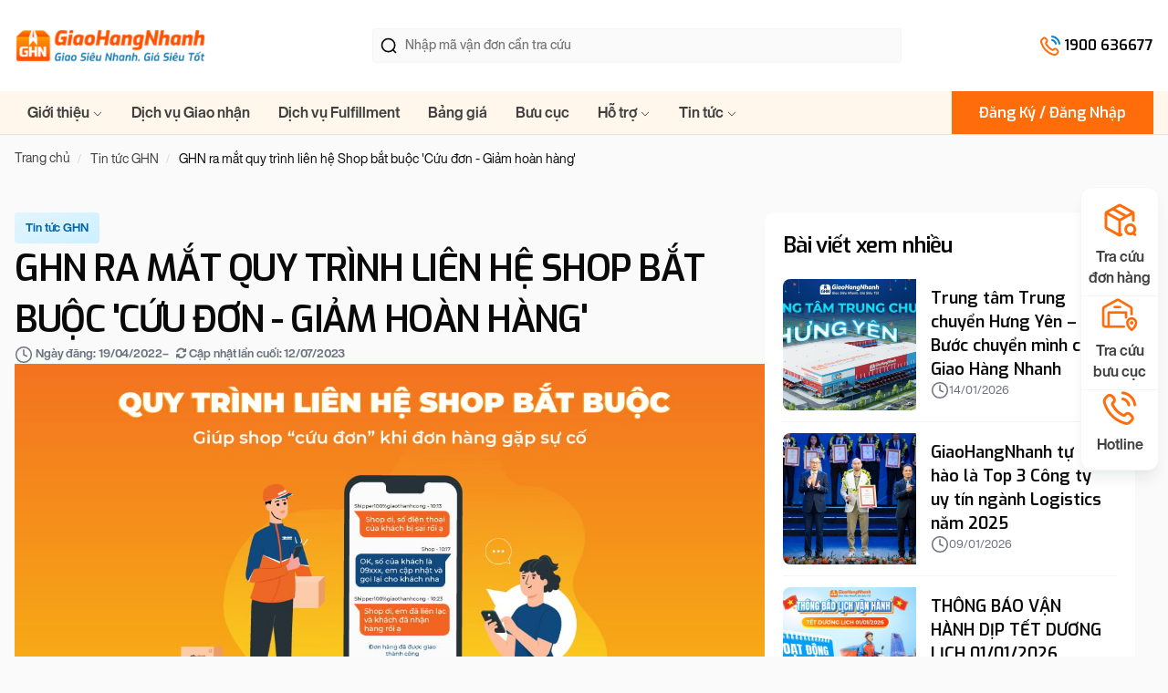

--- FILE ---
content_type: text/html; charset=utf-8
request_url: https://ghn.vn/blogs/tin-tuc-ghn/ghn-ra-mat-quy-trinh-lien-he-shop-bat-buoc-cuu-don-chong-bom-hang
body_size: 24170
content:
<!DOCTYPE html>
<!--[if lt IE 7]><html class="no-js ie6 oldie" lang="en"><![endif]-->
<!--[if IE 7]><html class="no-js ie7 oldie" lang="en"><![endif]-->
<!--[if IE 8]><html class="no-js ie8 oldie" lang="en"><![endif]-->
<!--[if gt IE 8]><!-->
<html lang="vi">
	<!--<![endif]-->
	<head>
		<meta charset="utf-8"/>
		<!--[if IE]><meta http-equiv='X-UA-Compatible' content='IE=edge,chrome=1' /><![endif]-->
		<!--[if lt IE 9]><script src="//hstatic.net/0/0/global/design/theme-default/html5shiv.js"></script><![endif]-->
		<!--<meta content='width=device-width, initial-scale=1.0, maximum-scale=1.0, user-scalable=0' name='viewport' />-->
		<meta content='width=device-width, initial-scale=1.0, maximum-scale=1.0, user-scalable=0' name='viewport' />
		<meta name="revisit-after" content="1 day" />
		<meta name="HandheldFriendly" content="true">
		<link rel="shortcut icon" href="//cdn.hstatic.net/themes/200000472237/1001423864/14/favicon.png?v=2707" type="image/png" />
		<title>
			GHN ra mắt quy tr&#236;nh li&#234;n hệ Shop bắt buộc &#39;Cứu đơn - Giảm ho&#224;n h&#224;ng&#39; &ndash; GHN.VN Giao Hàng Nhanh
		</title>
		<link rel="canonical" href="https://ghn.vn/blogs/tin-tuc-ghn/ghn-ra-mat-quy-trinh-lien-he-shop-bat-buoc-cuu-don-chong-bom-hang" />
		<link rel="alternate" href="https://ghn.vn/blogs/tin-tuc-ghn/ghn-ra-mat-quy-trinh-lien-he-shop-bat-buoc-cuu-don-chong-bom-hang" hreflang="vi-vn" />	
		<meta name="keywords" content="GHN.VN Giao Hàng Nhanh">
    <meta name="zalo-platform-site-verification" content="JjEuSgdrOaLhrx4RwzG-9mBZk1FkbMXED34s" />
    <meta name='dmca-site-verification' content='VDFoY0xiSWNvU2hCNXZjczYwY0Z2QT090' />
    <meta name="google-verification" content="GooGhywoiu9839t543j0s7543uw1"/>
    <meta name="facebook-domain-verification" content="ct67ncn3vrskp7teqc6oo0bbysp3ca" />
    <meta name="google-site-verification" content="ycUVH0YSGJ-1w5Qh5TOixQI4oVVjeuy7-h5vTVw3ulo" />
		
    <meta name="robots" content="index,follow,noodp">
     
		<meta http-equiv="x-dns-prefetch-control" content="on">
		<link rel="dns-prefetch" href="https://ghn.vn">
		<link rel="dns-prefetch" href="//hstatic.net">
		<link rel="dns-prefetch" href="//theme.hstatic.net/">
		<link rel="dns-prefetch" href="//product.hstatic.net/">
		<link rel="dns-prefetch" href="//file.hstatic.net/">
		<link rel="dns-prefetch" href="//www.google-analytics.com/">
		<link rel="dns-prefetch" href="//www.googletagmanager.com/">
		<link rel="dns-prefetch" href="//www.google.com">
		<link rel="dns-prefetch" href="//fonts.gstatic.com">
		<link rel="dns-prefetch" href="//fonts.googleapis.com">
		<link rel="dns-prefetch" href="//www.facebook.com">
		<link rel="dns-prefetch" href="//connect.facebook.net">
		<link rel="dns-prefetch" href="//static.ak.facebook.com">
		<link rel="dns-prefetch" href="//static.ak.fbcdn.net">
		<link rel="dns-prefetch" href="//s-static.ak.facebook.com">

		<link rel="preload" as="style" href="//cdn.hstatic.net/themes/200000472237/1001423864/14/main.scss.css?v=2707">
			<link rel="preload" href="//cdn.hstatic.net/themes/200000472237/1001423864/14/logo.png?v=2707" as="image"> 
		<link rel="preload" href="//cdn.hstatic.net/themes/200000472237/1001423864/14/jquery.min.js?v=2707" as="script"> 
<style>
  @font-face {
    font-family: 'SVN-Helvetica Now';
    font-style: normal;
    font-weight: 400;
    src: url('https://cdn.hstatic.net/files/200000472237/file/svn-helveticanowdisplay.ttf') format('truetype');
  }
  @font-face {
    font-family: 'SVN-Helvetica Now';
    font-style: normal;
    font-weight: 500;
    src:  url('https://cdn.hstatic.net/files/200000472237/file/svn-helveticanowdisplaymedium.ttf') format('truetype');
  }
  @font-face {
    font-family: 'SVN-Helvetica Now';
    font-style: normal;
    font-weight: 700;
    src: url('https://cdn.hstatic.net/files/200000472237/file/svn-helveticanowdisplaybold.ttf') format('truetype');
  }
</style>
<link rel="preconnect" href="https://fonts.googleapis.com">
<link rel="preconnect" href="https://fonts.gstatic.com" crossorigin>
<link href="https://fonts.googleapis.com/css2?family=Exo:ital,wght@0,100..900;1,100..900&display=swap" rel="stylesheet">
<link href='//cdn.hstatic.net/themes/200000472237/1001423864/14/libs.css?v=2707' rel='stylesheet' type='text/css'  media='all'  />
<link href='//cdn.hstatic.net/themes/200000472237/1001423864/14/general.scss.css?v=2707' rel='stylesheet' type='text/css'  media='all'  />
 <link rel="stylesheet" href="//cdn.hstatic.net/themes/200000472237/1001423864/14/header-style.scss.css?v=2707" as="stylesheet">
<link href='//cdn.hstatic.net/themes/200000472237/1001423864/14/main.scss.css?v=2707' rel='stylesheet' type='text/css'  media='all'  />

<link href='//cdn.hstatic.net/themes/200000472237/1001423864/14/style-blog.scss.css?v=2707' rel='stylesheet' type='text/css'  media='all'  />
<script src="//cdn.hstatic.net/themes/200000472237/1001423864/14/jquery.min.js?v=2707"></script>

<script>
/*! lazysizes - v5.2.2 */
!function(a,b){var c=b(a,a.document,Date);a.lazySizes=c,"object"==typeof module&&module.exports&&(module.exports=c)}("undefined"!=typeof window?window:{},function(a,b,c){"use strict";var d,e;if(function(){var b,c={lazyClass:"lazyload",loadedClass:"lazyloaded",loadingClass:"lazyloading",preloadClass:"lazypreload",errorClass:"lazyerror",autosizesClass:"lazyautosizes",srcAttr:"data-src",srcsetAttr:"data-srcset",sizesAttr:"data-sizes",minSize:40,customMedia:{},init:!0,expFactor:1.5,hFac:.8,loadMode:2,loadHidden:!0,ricTimeout:0,throttleDelay:125};e=a.lazySizesConfig||a.lazysizesConfig||{};for(b in c)b in e||(e[b]=c[b])}(),!b||!b.getElementsByClassName)return{init:function(){},cfg:e,noSupport:!0};var f=b.documentElement,g=a.HTMLPictureElement,h="addEventListener",i="getAttribute",j=a[h].bind(a),k=a.setTimeout,l=a.requestAnimationFrame||k,m=a.requestIdleCallback,n=/^picture$/i,o=["load","error","lazyincluded","_lazyloaded"],p={},q=Array.prototype.forEach,r=function(a,b){return p[b]||(p[b]=new RegExp("(\\s|^)"+b+"(\\s|$)")),p[b].test(a[i]("class")||"")&&p[b]},s=function(a,b){r(a,b)||a.setAttribute("class",(a[i]("class")||"").trim()+" "+b)},t=function(a,b){var c;(c=r(a,b))&&a.setAttribute("class",(a[i]("class")||"").replace(c," "))},u=function(a,b,c){var d=c?h:"removeEventListener";c&&u(a,b),o.forEach(function(c){a[d](c,b)})},v=function(a,c,e,f,g){var h=b.createEvent("Event");return e||(e={}),e.instance=d,h.initEvent(c,!f,!g),h.detail=e,a.dispatchEvent(h),h},w=function(b,c){var d;!g&&(d=a.picturefill||e.pf)?(c&&c.src&&!b[i]("srcset")&&b.setAttribute("srcset",c.src),d({reevaluate:!0,elements:[b]})):c&&c.src&&(b.src=c.src)},x=function(a,b){return(getComputedStyle(a,null)||{})[b]},y=function(a,b,c){for(c=c||a.offsetWidth;c<e.minSize&&b&&!a._lazysizesWidth;)c=b.offsetWidth,b=b.parentNode;return c},z=function(){var a,c,d=[],e=[],f=d,g=function(){var b=f;for(f=d.length?e:d,a=!0,c=!1;b.length;)b.shift()();a=!1},h=function(d,e){a&&!e?d.apply(this,arguments):(f.push(d),c||(c=!0,(b.hidden?k:l)(g)))};return h._lsFlush=g,h}(),A=function(a,b){return b?function(){z(a)}:function(){var b=this,c=arguments;z(function(){a.apply(b,c)})}},B=function(a){var b,d=0,f=e.throttleDelay,g=e.ricTimeout,h=function(){b=!1,d=c.now(),a()},i=m&&g>49?function(){m(h,{timeout:g}),g!==e.ricTimeout&&(g=e.ricTimeout)}:A(function(){k(h)},!0);return function(a){var e;(a=!0===a)&&(g=33),b||(b=!0,e=f-(c.now()-d),e<0&&(e=0),a||e<9?i():k(i,e))}},C=function(a){var b,d,e=99,f=function(){b=null,a()},g=function(){var a=c.now()-d;a<e?k(g,e-a):(m||f)(f)};return function(){d=c.now(),b||(b=k(g,e))}},D=function(){var g,m,o,p,y,D,F,G,H,I,J,K,L=/^img$/i,M=/^iframe$/i,N="onscroll"in a&&!/(gle|ing)bot/.test(navigator.userAgent),O=0,P=0,Q=0,R=-1,S=function(a){Q--,(!a||Q<0||!a.target)&&(Q=0)},T=function(a){return null==K&&(K="hidden"==x(b.body,"visibility")),K||!("hidden"==x(a.parentNode,"visibility")&&"hidden"==x(a,"visibility"))},U=function(a,c){var d,e=a,g=T(a);for(G-=c,J+=c,H-=c,I+=c;g&&(e=e.offsetParent)&&e!=b.body&&e!=f;)(g=(x(e,"opacity")||1)>0)&&"visible"!=x(e,"overflow")&&(d=e.getBoundingClientRect(),g=I>d.left&&H<d.right&&J>d.top-1&&G<d.bottom+1);return g},V=function(){var a,c,h,j,k,l,n,o,q,r,s,t,u=d.elements;if((p=e.loadMode)&&Q<8&&(a=u.length)){for(c=0,R++;c<a;c++)if(u[c]&&!u[c]._lazyRace)if(!N||d.prematureUnveil&&d.prematureUnveil(u[c]))ba(u[c]);else if((o=u[c][i]("data-expand"))&&(l=1*o)||(l=P),r||(r=!e.expand||e.expand<1?f.clientHeight>500&&f.clientWidth>500?500:370:e.expand,d._defEx=r,s=r*e.expFactor,t=e.hFac,K=null,P<s&&Q<1&&R>2&&p>2&&!b.hidden?(P=s,R=0):P=p>1&&R>1&&Q<6?r:O),q!==l&&(D=innerWidth+l*t,F=innerHeight+l,n=-1*l,q=l),h=u[c].getBoundingClientRect(),(J=h.bottom)>=n&&(G=h.top)<=F&&(I=h.right)>=n*t&&(H=h.left)<=D&&(J||I||H||G)&&(e.loadHidden||T(u[c]))&&(m&&Q<3&&!o&&(p<3||R<4)||U(u[c],l))){if(ba(u[c]),k=!0,Q>9)break}else!k&&m&&!j&&Q<4&&R<4&&p>2&&(g[0]||e.preloadAfterLoad)&&(g[0]||!o&&(J||I||H||G||"auto"!=u[c][i](e.sizesAttr)))&&(j=g[0]||u[c]);j&&!k&&ba(j)}},W=B(V),X=function(a){var b=a.target;if(b._lazyCache)return void delete b._lazyCache;S(a),s(b,e.loadedClass),t(b,e.loadingClass),u(b,Z),v(b,"lazyloaded")},Y=A(X),Z=function(a){Y({target:a.target})},$=function(a,b){try{a.contentWindow.location.replace(b)}catch(c){a.src=b}},_=function(a){var b,c=a[i](e.srcsetAttr);(b=e.customMedia[a[i]("data-media")||a[i]("media")])&&a.setAttribute("media",b),c&&a.setAttribute("srcset",c)},aa=A(function(a,b,c,d,f){var g,h,j,l,m,p;(m=v(a,"lazybeforeunveil",b)).defaultPrevented||(d&&(c?s(a,e.autosizesClass):a.setAttribute("sizes",d)),h=a[i](e.srcsetAttr),g=a[i](e.srcAttr),f&&(j=a.parentNode,l=j&&n.test(j.nodeName||"")),p=b.firesLoad||"src"in a&&(h||g||l),m={target:a},s(a,e.loadingClass),p&&(clearTimeout(o),o=k(S,2500),u(a,Z,!0)),l&&q.call(j.getElementsByTagName("source"),_),h?a.setAttribute("srcset",h):g&&!l&&(M.test(a.nodeName)?$(a,g):a.src=g),f&&(h||l)&&w(a,{src:g})),a._lazyRace&&delete a._lazyRace,t(a,e.lazyClass),z(function(){var b=a.complete&&a.naturalWidth>1;p&&!b||(b&&s(a,"ls-is-cached"),X(m),a._lazyCache=!0,k(function(){"_lazyCache"in a&&delete a._lazyCache},9)),"lazy"==a.loading&&Q--},!0)}),ba=function(a){if(!a._lazyRace){var b,c=L.test(a.nodeName),d=c&&(a[i](e.sizesAttr)||a[i]("sizes")),f="auto"==d;(!f&&m||!c||!a[i]("src")&&!a.srcset||a.complete||r(a,e.errorClass)||!r(a,e.lazyClass))&&(b=v(a,"lazyunveilread").detail,f&&E.updateElem(a,!0,a.offsetWidth),a._lazyRace=!0,Q++,aa(a,b,f,d,c))}},ca=C(function(){e.loadMode=3,W()}),da=function(){3==e.loadMode&&(e.loadMode=2),ca()},ea=function(){if(!m){if(c.now()-y<999)return void k(ea,999);m=!0,e.loadMode=3,W(),j("scroll",da,!0)}};return{_:function(){y=c.now(),d.elements=b.getElementsByClassName(e.lazyClass),g=b.getElementsByClassName(e.lazyClass+" "+e.preloadClass),j("scroll",W,!0),j("resize",W,!0),j("pageshow",function(a){if(a.persisted){var c=b.querySelectorAll("."+e.loadingClass);c.length&&c.forEach&&l(function(){c.forEach(function(a){a.complete&&ba(a)})})}}),a.MutationObserver?new MutationObserver(W).observe(f,{childList:!0,subtree:!0,attributes:!0}):(f[h]("DOMNodeInserted",W,!0),f[h]("DOMAttrModified",W,!0),setInterval(W,999)),j("hashchange",W,!0),["focus","mouseover","click","load","transitionend","animationend"].forEach(function(a){b[h](a,W,!0)}),/d$|^c/.test(b.readyState)?ea():(j("load",ea),b[h]("DOMContentLoaded",W),k(ea,2e4)),d.elements.length?(V(),z._lsFlush()):W()},checkElems:W,unveil:ba,_aLSL:da}}(),E=function(){var a,c=A(function(a,b,c,d){var e,f,g;if(a._lazysizesWidth=d,d+="px",a.setAttribute("sizes",d),n.test(b.nodeName||""))for(e=b.getElementsByTagName("source"),f=0,g=e.length;f<g;f++)e[f].setAttribute("sizes",d);c.detail.dataAttr||w(a,c.detail)}),d=function(a,b,d){var e,f=a.parentNode;f&&(d=y(a,f,d),e=v(a,"lazybeforesizes",{width:d,dataAttr:!!b}),e.defaultPrevented||(d=e.detail.width)&&d!==a._lazysizesWidth&&c(a,f,e,d))},f=function(){var b,c=a.length;if(c)for(b=0;b<c;b++)d(a[b])},g=C(f);return{_:function(){a=b.getElementsByClassName(e.autosizesClass),j("resize",g)},checkElems:g,updateElem:d}}(),F=function(){!F.i&&b.getElementsByClassName&&(F.i=!0,E._(),D._())};return k(function(){e.init&&F()}),d={cfg:e,autoSizer:E,loader:D,init:F,uP:w,aC:s,rC:t,hC:r,fire:v,gW:y,rAF:z}});
/* recapcha */
setTimeout(function(){
	!function(e,t,n){var a=t.getElementsByTagName(n)[0],c=t.createElement(n);c.async=true,c.src="https://www.google.com/recaptcha/api.js?render=6LchSLkqAAAAABVHBpeFgg8N-WgkYsr5fO6GUF_s",a.parentNode.insertBefore(c,a)}(window,document,"script");  
},5000);
</script>
<script>
	$(window).load(() =>{
    setTimeout(()=>{
      !function(e,t,a,r,g){e[r]=e[r]||[],e[r].push({"gtm.start":new Date().getTime(),event:"gtm.js"});var n=t.getElementsByTagName(a)[0],s=t.createElement(a);s.async=!0,s.src="https://www.googletagmanager.com/gtm.js?id="+g+("dataLayer"!=r?"&l="+r:""),n.parentNode.insertBefore(s,n)}(window,document,"script","dataLayer","GTM-MR56PS4");
    },1000)
	})
</script>


<script>
	$(window).load(() =>{
    !function(t,e,n,s,a,c,i,o,p){t.AppsFlyerSdkObject=a,t.AF=t.AF||function(){(t.AF.q=t.AF.q||[]).push([Date.now()].concat(Array.prototype.slice.call(arguments)))},t.AF.id=t.AF.id||i,t.AF.plugins={},o=e.createElement(n),p=e.getElementsByTagName(n)[0],o.async=1,o.src="https://websdk.appsflyer.com?"+(c.length>0?"st="+c.split(",").sort().join(",")+"&":"")+(i.length>0?"af_id="+i:""),p.parentNode.insertBefore(o,p)}(window,document,"script",0,"AF","banners",{banners: {key: "a5e4a753-3f17-4624-84cf-e6ba9e8261e8"}})
    AF('banners', 'showBanner')
	});
</script>

<!-- AppsFlyer -->
<script>
	!function(t,e,n,s,a,c,i,o,p){t.AppsFlyerSdkObject=a,t.AF=t.AF||function(){
		(t.AF.q=t.AF.q||[]).push([Date.now()].concat(Array.prototype.slice.call(arguments)))},
		t.AF.id=t.AF.id||i,t.AF.plugins={},o=e.createElement(n),p=e.getElementsByTagName(n)[0],o.async=1,
		o.src="https://websdk.appsflyer.com?"+(c.length>0?"st="+c.split(",").sort().join(",")+"&":"")+(i.length>0?"af_id="+i:""),
		p.parentNode.insertBefore(o,p)}(window,document,"script",0,"AF","pba",{pba: {webAppId: "1506812e-b406-4089-b8c4-62201e442b97"}})
</script>
<script>
			(function(c,l,a,r,i,t,y){
				c[a]=c[a]||function(){(c[a].q=c[a].q||[]).push(arguments)};
				t=l.createElement(r);t.async=1;t.src="https://www.clarity.ms/tag/"+i+"?ref=bwt";
				y=l.getElementsByTagName(r)[0];y.parentNode.insertBefore(t,y);
			})(window, document, "clarity", "script", "g5urfl4vsd");
		
</script>
<script>
window.shop = { 
	template: "article",
	moneyFormat: "{{amount}}₫",
	shopCurrency: "VND",
	CollectionSortBy: "",
	terms: "",
	product: {
		data: null,
		id: null,
		handle: null,
		title: "",
		type: null,
		gift: false
	},
	profile: null,
	blog: {
		curl: null
	}
}
function parseQueryString(url){
	var str = url != undefined? '?'+url.split('?')[1] : window.location.search;
	var objURL = {};
	var count = 0;
	if(str.indexOf("utm") > -1){
		count = 1;
	}
	str.replace(
		new RegExp("([^?=&]+)(=([^&]*))?", "g"),
		function($0, $1, $2, $3) {
			objURL[$1] = $3;
		}
	);
	return objURL;
};
var paramUrl = parseQueryString();
</script>

<script type="application/ld+json">
{
 "@context": "http://schema.org",
 "@type": "BlogPosting",
 "mainEntityOfPage": {
   "@type": "WebPage",
   "@id": "/blogs/tin-tuc-ghn/ghn-ra-mat-quy-trinh-lien-he-shop-bat-buoc-cuu-don-chong-bom-hang"
 },
 "headline": "GHN ra mắt quy trình liên hệ Shop bắt buộc 'Cứu đơn - Giảm hoàn hàng'",
 "image": {
		"@type": "ImageObject",
		"url": "",
		"height": "616",
		"width": "370" 
 },
"datePublished": "2022-04-19T21:09:15+07:00",
  "dateModified": "2023-07-12T14:05:52+07:00",
 "author": {
    "@type": "Person",
    "name": "Admin",
    "url": "https://ghn.vn"
  },
  "publisher": {
   "@type": "Organization",
   "name": "Giao Hàng Nặng",
   "logo": {
     "@type": "ImageObject",
     "url": "https://theme.hstatic.net/1000376681/1000508169/14/logo-footer.png",
     "width": "300",
     "height": "300"
   } },
 "description": "Thấu hiểu được nạn &#39;Bom h&#224;ng&#39; c&#249;ng Shop, kể từ ng&#224;y 23/06/2020, GHN ch&#237;nh thức triển khai &#39;Quy tr&#236;nh li&#234;n hệ Shop bắt buộc&#39; tr&#234;n to&#224;n quốc."
}
</script>

<meta property="og:type" content="article" />
<meta property="og:title" content="GHN ra mắt quy trình liên hệ Shop bắt buộc 'Cứu đơn - Giảm hoàn hàng'" />
<meta property="og:description" content="Thấu hiểu được nạn &#39;Bom h&#224;ng&#39; c&#249;ng Shop, kể từ ng&#224;y 23/06/2020, GHN ch&#237;nh thức triển khai &#39;Quy tr&#236;nh li&#234;n hệ Shop bắt buộc&#39; tr&#234;n to&#224;n quốc." />
<meta property="og:url" content="https://ghn.vn/blogs/tin-tuc-ghn/ghn-ra-mat-quy-trinh-lien-he-shop-bat-buoc-cuu-don-chong-bom-hang" />
<meta property="og:site_name" content="GHN.VN Giao Hàng Nhanh" />






<!-- SEO META DESCRIPTION -->
<meta name="description" content="Thấu hiểu được nạn 'Bom hàng' cùng Shop, kể từ ngày 23/06/2020, GHN chính thức triển khai 'Quy trình liên hệ Shop bắt buộc' trên toàn quốc." />
<!-- END SEO META DESCRIPTION -->

<!-- SEO PAGI -->

<!-- END SEO PAGI -->
		<script type='text/javascript'>
//<![CDATA[
if ((typeof Haravan) === 'undefined') {
  Haravan = {};
}
Haravan.culture = 'vi-VN';
Haravan.shop = 'ghntantam.myharavan.com';
Haravan.theme = {"name":"GHN 2025","id":1001423864,"role":"main"};
Haravan.domain = 'ghn.vn';
//]]>
</script>
<script>
//<![CDATA[
(function() { function asyncLoad() { var urls = ["/apps/hrvsw/insider-sw-sdk.js?v=1733812415083"];for (var i = 0; i < urls.length; i++) {var s = document.createElement('script');s.type = 'text/javascript';s.async = true;s.src = urls[i];var x = document.getElementsByTagName('script')[0];x.parentNode.insertBefore(s, x);}}window.attachEvent ? window.attachEvent('onload', asyncLoad) : window.addEventListener('load', asyncLoad, false);})();
//]]>
</script>
<script defer src='https://stats.hstatic.net/beacon.min.js' hrv-beacon-t='200000472237'></script><style>.grecaptcha-badge{visibility:hidden;}</style>
<script type='text/javascript'>
window.HaravanAnalytics = window.HaravanAnalytics || {};
window.HaravanAnalytics.meta = window.HaravanAnalytics.meta || {};
window.HaravanAnalytics.meta.currency = 'VND';
var meta = {"page":{"pageType":"article","resourceType":"article","resourceId":1001653911}};
for (var attr in meta) {
	window.HaravanAnalytics.meta[attr] = meta[attr];
}
window.HaravanAnalytics.AutoTrack = true;
</script>
<script>
window.HaravanAnalytics.fb = "1149251642334426";
//<![CDATA[
!function(f,b,e,v,n,t,s){if(f.fbq)return;n=f.fbq=function(){n.callMethod?
n.callMethod.apply(n,arguments):n.queue.push(arguments)};if(!f._fbq)f._fbq=n;
n.push=n;n.loaded=!0;n.version='2.0';n.queue=[];t=b.createElement(e);t.async=!0;
t.src=v;s=b.getElementsByTagName(e)[0];s.parentNode.insertBefore(t,s)}(window,
document,'script','//connect.facebook.net/en_US/fbevents.js');
// Insert Your Facebook Pixel ID below. 
fbq('init', "1149251642334426", {} , {'agent':'plharavan'});
fbq('track', 'PageView');
//]]>
</script>
<noscript><img height='1' width='1' style='display:none' src='https://www.facebook.com/tr?id=1149251642334426&amp;ev=PageView&amp;noscript=1'/></noscript>
	</head>
	<body class="mainBody-theme" itemscope itemtype="http://schema.org/Website">
		<div class="mainBody-theme-container">
<div class="" id="header-container"> 
  <div class="agrimarket-mainHeader--height">
  	<header class="agrimarket-mainHeader  agrimarket-mainHeader_temp03  " id="agrimarket-site-header">
  		<div class="agrimarket-mainHeader-middle">
  			<div class="container container-pd">
  				<div class="agrimarket-flex-container-header">
  					<div class="agrimarket-header-wrap-iconav agrimarket-header-wrap-action d-sm-block d-lg-none">
  						<div class="agrimarket-header-action">
  							<div class="agrimarket-header-action-item agrimarket-header-action_menu agrimarket-activeMenuChecked">							
  								<div class="agrimarket-header-action_text">
  									<a class="agrimarket-header-action__link" name="icon-menu-mobile" href="javascript:void(0)" aria-label="Menu" title="Menu">
  										<span class="agrimarket-box-icon">								
  											<span class="agrimarket-hamburger-menu"  aria-hidden="true">
  												<span class="agrimarket-bar"></span>
  											</span>
  											<span class="agrimarket-box-icon--close">
  												<svg  viewBox="0 0 19 19" role="presentation"><path d="M9.1923882 8.39339828l7.7781745-7.7781746 1.4142136 1.41421357-7.7781746 7.77817459 7.7781746 7.77817456L16.9705627 19l-7.7781745-7.7781746L1.41421356 19 0 17.5857864l7.7781746-7.77817456L0 2.02943725 1.41421356.61522369 9.1923882 8.39339828z"  fill-rule="evenodd"></path></svg>
  											</span>											
  										</span>	
  									</a>
  								</div>
  							</div>
  						</div>
  					</div>
  					<div class="agrimarket-header-wrap-logo">
  						<div class="agrimarket-wrap-logo" itemscope="" itemtype="http://schema.org/Organization">
  							
  							
  							<a href="https://ghn.vn"  itemprop="url">
  								<img itemprop="logo" src="//cdn.hstatic.net/themes/200000472237/1001423864/14/logo.png?v=2707" alt="GHN.VN Giao Hàng Nhanh" class="img-responsive logoimg lazyload"/>
  							</a>
  							
  							
  
  						</div>
  					</div>
  					<div class="agrimarket-header-wrap-action">
  						<div class="agrimarket-header-action">	
  							<div class="agrimarket-header-action-item agrimarket-header-wrap-search d-none d-lg-block">
  								<div class="agrimarket-header-search">
  									<div class="agrimarket-search-box agrimarket-wpo-wrapper-search">
  										<form action="/search" class="searchform-tracking agrimarket-searchform-product agrimarket-searchform-categoris agrimarket-ultimate-search">
  											<div class="agrimarket-wpo-search-inner">
  												<input type="hidden" name="type" value="product" />
  												<input required id="agrimarket-inputSearchAuto-3" class="input-search-tracking agrimarket-input-search" name="q" maxlength="40" autocomplete="off"  type="text" size="20" placeholder="Nhập mã vận đơn cần tra cứu">
  											</div>
  											<button type="submit" class="agrimarket-btn-search button-search-tracking btn">
  												<svg width="20" height="20" viewBox="0 0 20 20" fill="none" xmlns="http://www.w3.org/2000/svg">
                            <path d="M17.5 17.5L14.5834 14.5833M16.6667 9.58333C16.6667 13.4953 13.4953 16.6667 9.58333 16.6667C5.67132 16.6667 2.5 13.4953 2.5 9.58333C2.5 5.67132 5.67132 2.5 9.58333 2.5C13.4953 2.5 16.6667 5.67132 16.6667 9.58333Z" stroke="#0A0A0A" stroke-width="1.66667" stroke-linecap="round" stroke-linejoin="round"/>
                          </svg>
  											</button>
  										</form>
  									</div>	
  								</div>
  							</div>
                <div class="agrimarket-header-action-item agrimarket-header-wrap-hotline d-none d-lg-block">
                  <svg width="24" height="24" viewBox="0 0 24 24" fill="none" xmlns="http://www.w3.org/2000/svg">
                    <path d="M7.38028 9.85335C8.07627 11.303 9.02506 12.6616 10.2266 13.8632C11.4282 15.0648 12.7869 16.0136 14.2365 16.7096C14.3612 16.7694 14.4235 16.7994 14.5024 16.8224C14.7828 16.9041 15.127 16.8454 15.3644 16.6754C15.4313 16.6275 15.4884 16.5704 15.6027 16.4561C15.9523 16.1065 16.1271 15.9316 16.3029 15.8174C16.9658 15.3864 17.8204 15.3864 18.4833 15.8174C18.6591 15.9316 18.8339 16.1065 19.1835 16.4561L19.3783 16.6509C19.9098 17.1824 20.1755 17.4481 20.3198 17.7335C20.6069 18.301 20.6069 18.9713 20.3198 19.5389C20.1755 19.8242 19.9098 20.09 19.3783 20.6214L19.2207 20.779C18.6911 21.3087 18.4263 21.5735 18.0662 21.7757C17.6667 22.0001 17.0462 22.1615 16.588 22.1601C16.1751 22.1589 15.8928 22.0788 15.3284 21.9186C12.295 21.0576 9.43264 19.4332 7.04466 17.0452C4.65668 14.6572 3.03221 11.7948 2.17124 8.76144C2.01103 8.19699 1.93092 7.91477 1.9297 7.50182C1.92833 7.0436 2.08969 6.42311 2.31411 6.0236C2.51636 5.66357 2.78117 5.39876 3.3108 4.86913L3.46843 4.7115C3.99987 4.18006 4.2656 3.91433 4.55098 3.76999C5.11854 3.48292 5.7888 3.48292 6.35636 3.76999C6.64174 3.91433 6.90747 4.18006 7.43891 4.7115L7.63378 4.90637C7.98338 5.25597 8.15819 5.43078 8.27247 5.60656C8.70347 6.26945 8.70347 7.12403 8.27247 7.78692C8.15819 7.9627 7.98338 8.1375 7.63378 8.4871C7.51947 8.60142 7.46231 8.65857 7.41447 8.72539C7.24446 8.96282 7.18576 9.30707 7.26748 9.58743C7.29048 9.66632 7.32041 9.72866 7.38028 9.85335Z" stroke="#FF6C0A" stroke-width="2" stroke-linecap="round" stroke-linejoin="round"/>
                    <path d="M14.0469 6C15.0236 6.19057 15.9213 6.66826 16.6249 7.37194C17.3286 8.07561 17.8063 8.97327 17.9969 9.95M14.0469 2C16.0762 2.22544 17.9685 3.13418 19.4131 4.57701C20.8578 6.01984 21.7689 7.91101 21.9969 9.94" stroke="#007ED4" stroke-width="2" stroke-linecap="round" stroke-linejoin="round"/>
                  </svg>
                  <a href="tel:1900 636677">1900 636677</a>
                </div>
  						</div>
  					</div>
  				</div>
  			</div>
  		</div>
  		<div class="agrimarket-header-menu-desktop  d-none d-lg-block">
  			<div class="container container-pd">
  				<div class="agrimarket-header-navbar-menu">
  					<div class="agrimarket-header-wrap-logo agrimarket-wrap-logo-sticky">
  						<div class="agrimarket-wrap-logo">
  													
  							<a href="https://ghn.vn"  itemprop="url">
  								<img itemprop="logo" src="//cdn.hstatic.net/themes/200000472237/1001423864/14/logo.png?v=2707" alt="GHN.VN Giao Hàng Nhanh" class="img-responsive logoimg lazyload"/>
  							</a>
  							
  						</div>
  					</div>
  					<div class="agrimarket-header-wrap-menu">
<nav class="agrimarket-navbar-mainmenu">
	<ul class="agrimarket-menuList-main">

		
  		<li class="agrimarket-has-submenu  ">
  			<a href="#" title="Giới thiệu">
  				Giới thiệu
  				<svg xmlns="http://www.w3.org/2000/svg" width="12" height="12" x="0" y="0" viewBox="0 0 128 128"><g><path d="m64 88c-1.023 0-2.047-.391-2.828-1.172l-40-40c-1.563-1.563-1.563-4.094 0-5.656s4.094-1.563 5.656 0l37.172 37.172 37.172-37.172c1.563-1.563 4.094-1.563 5.656 0s1.563 4.094 0 5.656l-40 40c-.781.781-1.805 1.172-2.828 1.172z"></path></g></svg>
  			</a>
  			<ul class="agrimarket-menuList-submain">
  				
  				
  				<li class="">
  					<a href="/pages/ve-ghn-1" title="Giới thiệu Giao Hàng Nhanh"> 
  						Giới thiệu Giao Hàng Nhanh
  					</a>
  				</li>
  				
  				
  				
  				<li class="">
  					<a href="/pages/cong-nghe-ghn" title="Công nghệ"> 
  						Công nghệ
  					</a>
  				</li>
  				
  				
  				
  				<li class="">
  					<a href="/pages/ghn-xu" title="Giao Hàng Nhanh Xu"> 
  						Giao Hàng Nhanh Xu
  					</a>
  				</li>
  				
  				
  				
  				<li class="">
  					<a href="https://tuyendung.ghn.vn/recruit?tag=recruit" title="Cơ hội việc làm"> 
  						Cơ hội việc làm
  					</a>
  				</li>
  				
  				
  				
  				<li class="">
  					<a href="/pages/lien-he" title="Liên hệ"> 
  						Liên hệ
  					</a>
  				</li>
  				
  				
  			</ul>
  		</li>
		
		
		<li class="">
			<a href="/pages/dich-vu-giao-hang" title="Dịch vụ Giao nhận"> 
				Dịch vụ Giao nhận
			</a>
		</li>

		
		<li class="">
			<a href="/pages/dich-vu-kho-bai-xu-ly-hang-hoa" title="Dịch vụ Fulfillment"> 
				Dịch vụ Fulfillment
			</a>
		</li>

		
		<li class="">
			<a href="/pages/bang-gia-moi-sieu-tiet-kiem" title="Bảng giá"> 
				Bảng giá
			</a>
		</li>

		
		<li class="">
			<a href="/blogs/he-thong-buu-cuc" title="Bưu cục"> 
				Bưu cục
			</a>
		</li>

		
		
  		<li class="agrimarket-has-submenu  ">
  			<a href="/" title="Hỗ trợ">
  				Hỗ trợ
  				<svg xmlns="http://www.w3.org/2000/svg" width="12" height="12" x="0" y="0" viewBox="0 0 128 128"><g><path d="m64 88c-1.023 0-2.047-.391-2.828-1.172l-40-40c-1.563-1.563-1.563-4.094 0-5.656s4.094-1.563 5.656 0l37.172 37.172 37.172-37.172c1.563-1.563 4.094-1.563 5.656 0s1.563 4.094 0 5.656l-40 40c-.781.781-1.805 1.172-2.828 1.172z"></path></g></svg>
  			</a>
  			<ul class="agrimarket-menuList-submain">
  				
  				
  				<li class="">
  					<a href="/blogs/faq" title="Câu hỏi thường gặp"> 
  						Câu hỏi thường gặp
  					</a>
  				</li>
  				
  				
  				
  				<li class="">
  					<a href="/pages/quy-dinh-ve-khieu-nai-cua-ghn" title="Quy định về khiếu nại"> 
  						Quy định về khiếu nại
  					</a>
  				</li>
  				
  				
  				
  				<li class="">
  					<a href="/pages/hang-hoa-ghn-khong-nhan-van-chuyen" title="Hàng hóa không vận chuyển"> 
  						Hàng hóa không vận chuyển
  					</a>
  				</li>
  				
  				
  				
  				<li class="">
  					<a href="/pages/quy-trinh-gui-hang" title="Quy định gửi hàng"> 
  						Quy định gửi hàng
  					</a>
  				</li>
  				
  				
  				
  				<li class="">
  					<a href="/pages/chinh-sach-boi-thuong-cua-ghn" title="Chính sách bồi thường"> 
  						Chính sách bồi thường
  					</a>
  				</li>
  				
  				
  				
  				<li class="">
  					<a href="/pages/dieu-khoan-su-dung" title="Điều khoản sử dụng"> 
  						Điều khoản sử dụng
  					</a>
  				</li>
  				
  				
  				
  				<li class="">
  					<a href="/pages/chinh-sach-bao-mat" title="Chính sách bảo mật"> 
  						Chính sách bảo mật
  					</a>
  				</li>
  				
  				
  			</ul>
  		</li>
		
		
		
  		<li class="agrimarket-has-submenu  ">
  			<a href="/pages/blog-tong-quan" title="Tin tức">
  				Tin tức
  				<svg xmlns="http://www.w3.org/2000/svg" width="12" height="12" x="0" y="0" viewBox="0 0 128 128"><g><path d="m64 88c-1.023 0-2.047-.391-2.828-1.172l-40-40c-1.563-1.563-1.563-4.094 0-5.656s4.094-1.563 5.656 0l37.172 37.172 37.172-37.172c1.563-1.563 4.094-1.563 5.656 0s1.563 4.094 0 5.656l-40 40c-.781.781-1.805 1.172-2.828 1.172z"></path></g></svg>
  			</a>
  			<ul class="agrimarket-menuList-submain">
  				
  				
  				<li class="">
  					<a href="/blogs/tin-tuc-ghn" title="Tin tức GHN"> 
  						Tin tức GHN
  					</a>
  				</li>
  				
  				
  				
  				<li class="">
  					<a href="/blogs/thong-tin-giao-hang" title="Kiến thức giao hàng"> 
  						Kiến thức giao hàng
  					</a>
  				</li>
  				
  				
  				
  				<li class="">
  					<a href="/blogs/tip-ban-hang" title="Tip bán hàng"> 
  						Tip bán hàng
  					</a>
  				</li>
  				
  				
  			</ul>
  		</li>
		
		
	</ul>  
</nav>  					</div>
            <div class="agrimarket-header-wrap-rightnav">
              <a class="agrimarket-header-wrap-btn agrimarket-header-wrap-btn-primary" href="https://sso.ghn.vn/v2/ssoLogin">
                Đăng Ký / Đăng Nhập
              </a>
            </div>
  				</div>
  			</div>
  		</div>
  	</header>
  </div>
<div class="agrimarket-sidebar-main">
</div></div>			<main class="wrapperMain_content"><div class="layout-article" id="layout-article">
<div class="breadcrumb-shop">
	<div class="container">
	<div class="breadcrumb-list blog-breadcrumb ">
		<ol class="breadcrumb breadcrumb-arrows" itemscope itemtype="http://schema.org/BreadcrumbList">
			<li itemprop="itemListElement" itemscope itemtype="http://schema.org/ListItem">
				<a href="/" target="_self" itemprop="item"><span itemprop="name">Trang chủ</span></a>
				<meta itemprop="position" content="1" />		
			</li>
			
			<li itemprop="itemListElement" itemscope itemtype="http://schema.org/ListItem">
				<a href="https://ghn.vn/blogs/tin-tuc-ghn" itemprop="item">
					<span itemprop="name">Tin tức GHN</span>
				</a>
				<meta itemprop="position" content="2" />
			</li>
			<li class="active" itemprop="itemListElement" itemscope itemtype="http://schema.org/ListItem">
				<span itemprop="item" content="https://ghn.vn/blogs/tin-tuc-ghn/ghn-ra-mat-quy-trinh-lien-he-shop-bat-buoc-cuu-don-chong-bom-hang"><strong itemprop="name">GHN ra mắt quy trình liên hệ Shop bắt buộc 'Cứu đơn - Giảm hoàn hàng'</strong></span>
				<meta itemprop="position" content="3" />
			</li>
			
		</ol>
	</div>
</div>
</div>  <div class="container">
    <div class="wrapper-contentBlog wrapper-contentArticle">
      <div class="boxBlog-left">
        <div class="inforArticle-blog">
          <span>Tin tức GHN</span>
        </div>
        <h1 class="inforArticle-title">GHN ra mắt quy trình liên hệ Shop bắt buộc 'Cứu đơn - Giảm hoàn hàng'</h1>
        <div class="inforArticle-date">
          <ul>
            <li> <svg width="20" height="20" viewBox="0 0 20 20" fill="none" xmlns="http://www.w3.org/2000/svg">
              <path d="M10.0013 4.9974V9.9974L13.3346 11.6641M18.3346 9.9974C18.3346 14.5998 14.6037 18.3307 10.0013 18.3307C5.39893 18.3307 1.66797 14.5998 1.66797 9.9974C1.66797 5.39502 5.39893 1.66406 10.0013 1.66406C14.6037 1.66406 18.3346 5.39502 18.3346 9.9974Z" stroke="#6B7280" stroke-width="1.5" stroke-linecap="round" stroke-linejoin="round"/>
            </svg>&nbsp;Ngày đăng:  <time pubdate datetime="2022/04/19">
              19/04/2022</time></li>
            <li>–&nbsp;&nbsp; <i class="fa fa-refresh"></i> Cập nhật lần cuối:  <time pubdate datetime="2023/07/12">12/07/2023</time></li>
          </ul>
        </div>
        






        <div class="background-img">
          <img src="https://file.hstatic.net/1000376681/file/quy_trinh_lien_he_shop_bat_buoc-2_417c1ce7a7074438803992909724678b.jpg" alt="GHN ra mắt quy trình liên hệ Shop bắt buộc 'Cứu đơn - Giảm hoàn hàng'" >
        </div>
        <div class="box-article-detail article-body article-table-contents typeList-style"><p><img src="https://file.hstatic.net/1000376681/file/quy_trinh_lien_he_shop_bat_buoc-2_417c1ce7a7074438803992909724678b.jpg"></p><p>Shop thân mến,</p><p>GHN tin rằng những ý kiến đóng góp từ Shop là yếu tố không thể thiếu trong quá trình xây dựng, phát triển và hoàn thiện hệ thống dịch vụ GHN. Thấu hiểu được những khó khăn Shop đang gặp phải cùng nạn 'bom hàng', kể từ ngày 24/06/2020, GHN chính thức triển khai 'Quy trình Liên hệ Shop bắt buộc'&nbsp;trên toàn quốc.</p><p>Với quy trình mới này, từ nay Shipper GHN được yêu cầu phải liên hệ ngay với Shop và người nhận với những đơn hàng đang gặp sự cố trong lúc đang đi giao như:</p><ul><li><strong>Người nhận không nghe máy hoặc tắt máy:</strong>&nbsp;Shop có thể cung cấp thêm cho Shipper số điện thoại khác của người nhận để Shipper liên hệ lại,</li><li><strong>Sai số điện thoại:</strong>&nbsp;Shop có thể liên hệ với người nhận để xác nhận và cập nhật số điện thoại đúng của người nhận để Shipper liên hệ lại,</li><li><strong>Người nhận không chịu nhận hàng (sai màu sắc, sai sản phẩm…):&nbsp;</strong>Shipper gọi điện thông báo đến Shop để Shop có thể liên hệ trực tiếp khách nhằm giải thích và thuyết phục khách nhận hàng,</li><li><strong>Người nhận cũng sẽ nhận được tin nhắn SMS từ Shipper</strong> mỗi khi Shipper không liên lạc được nhằm thông báo thông tin về đơn và việc giao hàng.</li></ul><h2><strong>TÓM TẮT QUY TRÌNH LIÊN HỆ SHOP BẮT BUỘC</strong></h2><p><img src="https://file.hstatic.net/1000376681/file/don_hang_cua_shop_gap_su_co-1_0a39a20b7aa44099b03837ad957ff0ff.png"></p><h2><strong>LỢI ÍCH MÀ SHOP NHẬN ĐƯỢC:&nbsp;</strong></h2><p><img src="https://file.hstatic.net/1000376681/file/loi_ich_cua_viec_lauching-2_531fcd7538e7439fb8ec80f19daf3856.png"></p><h2><strong>LƯU Ý DÀNH CHO SHOP</strong></h2><ul><li>Số điện thoại Shipper liên hệ với Shop khi đơn hàng gặp sự cố là số điện thoại Shipper đã gọi Shop khi lấy hàng. Chính vì vậy, Shop mình hãy luôn sẵn sàng để hỗ trợ Shipper khi nhận được cuộc gọi/tin nhắn về đơn hàng nhé.</li><li>Trong trường hợp Shipper không liên hệ được với Shop (tắt máy, bận…), Shipper sẽ để lại tin nhắn SMS cho Shop về đơn hàng cần hỗ trợ. Khi nhận được yêu cầu cần hỗ trợ từ Shipper, Shop mình hỗ trợ ngay cho Shipper, Shop nhé!</li><li>Khi nhận được yêu cầu cần hỗ trợ từ Shipper, Shop vui lòng hỗ trợ Shipper hoặc gọi lại người nhận hàng ngay nhé vì lúc đó có thể Shipper đang gặp trực tiếp người nhận và tránh trường hợp hàng bị hoàn/trả về.</li><li>Một lưu ý nữa với Shop là các lần giao hàng sẽ có các Shipper khác nhau phụ trách, nếu Shipper cũ không thể hỗ trợ Shop vì hết phiên làm việc và Shipper không thể tác động để thay đổi đơn hàng, Shop hãy liên hệ ngay với Hotline CSKH của GHN: 1800 6328 (miễn cước) và đưa yêu cầu chỉnh sửa đơn hàng của mình; các bạn CSKH sẽ hỗ trợ shop ngay.</li><li>Trong trường hợp cảm thấy bị làm phiền vì những cuộc gọi từ Shipper, Shop hãy liên hệ ngay Hotline CSKH GHN theo số 1800 6328 (miễn cước) để báo dừng áp dụng Quy trình liên hệ Shop bắt buộc với Shop mình. Sau khi GHN nhận yêu cầu, Shop sẽ không nhận được các cuộc gọi từ Shipper nữa đâu ạ.</li><li>“Quy trình liên hệ bắt buộc” hiện tại chưa áp dụng cho đơn được đặt trên các sàn thương mại điện tử như Shopee, Lazada, Sendo, Tiki,... GHN sẽ cập nhật đến Shop mình ngay khi quy trình trên có thể áp dụng được với các đơn hàng của đối tác sàn Shop nhé.</li></ul><p>&nbsp;</p><p>Trong trường hợp cần tư vấn, hỗ trợ thêm thêm thông tin về quy trình ""Liên hệ Shop bắt buộc"" của GHN, Shop mình có thể liên hệ với đội ngũ CSKH của GHN qua:<br>- Hotline: 1800 6328<br>- Email: cskh@ghn.vn<br>- Tạo yêu cầu hỗ trợ tại: <strong><a target="_blank" rel="noopener noreferrer" href="https://khachhang.ghn.vn/order?tab=ORDER_CREATED"><span style="color:#f26522;">https://khachhang.ghn.vn</span> </a></strong><br>- Fanpage GHN: <strong><a target="_blank" rel="noopener noreferrer" href="https://www.facebook.com/GHNExpress/"><span style="color:#f26522;">https://www.facebook.com/GHNExpress/</span></a></strong></p><p>####</p><p><strong>Thấu hiểu được những khó khăn Shop đang gặp phải cùng nạn “bom hàng”, kể từ ngày 24/06/2020, GHN chính thức triển khai “Quy trình liên hệ Shop bắt buộc” trên toàn quốc.</strong></p>
          

          
<script>
document.addEventListener("DOMContentLoaded", function () {
  document.querySelectorAll(".article-body img").forEach(function(img){
    if(!img.getAttribute("alt") || img.getAttribute("alt").trim() === ""){
      let parent = img.parentElement;
      let nextText = parent?.nextElementSibling?.innerText || "";
      if(nextText){
        let alt = nextText.trim().split(/\s+/).slice(0, 20).join(" ");
        img.setAttribute("alt", alt);
      }
    }
  });
});
</script>


        </div>
        <div class="product-toshare">
						<span class="pro-title">Chia sẻ: </span>
						<a href="//www.facebook.com/sharer/sharer.php?u=https://ghn.vn" target="_blank" aria-label="facebook" class="tooltip-cs share-facebook">
							<svg xmlns="http://www.w3.org/2000/svg" width="22" height="22" viewBox="0 0 512 512"><g><g><path d="m512 256c0 127.78-93.62 233.69-216 252.89v-178.89h59.65l11.35-74h-71v-48.02c0-20.25 9.92-39.98 41.72-39.98h32.28v-63s-29.3-5-57.31-5c-58.47 0-96.69 35.44-96.69 99.6v56.4h-65v74h65v178.89c-122.38-19.2-216-125.11-216-252.89 0-141.38 114.62-256 256-256s256 114.62 256 256z" fill="#1877f2" data-original="#1877f2"></path><path d="m355.65 330 11.35-74h-71v-48.021c0-20.245 9.918-39.979 41.719-39.979h32.281v-63s-29.296-5-57.305-5c-58.476 0-96.695 35.44-96.695 99.6v56.4h-65v74h65v178.889c13.034 2.045 26.392 3.111 40 3.111s26.966-1.066 40-3.111v-178.889z" fill="#ffffff" data-original="#ffffff"></path></g></g></svg>
							<span class="tooltip-hover">Facebook</span>
						</a>
						<a href="https://twitter.com/intent/tweet?text=optional%20promo%20text%20https://ghn.vn" target="_blank" aria-label="twitter" class="tooltip-cs share-twitter">
							<svg xmlns="http://www.w3.org/2000/svg" width="22" height="22" viewBox="0 0 291.319 291.319"><g><g><path style="" d="M145.659,0c80.45,0,145.66,65.219,145.66,145.66c0,80.45-65.21,145.659-145.66,145.659 S0,226.109,0,145.66C0,65.219,65.21,0,145.659,0z" fill="#26a6d1" data-original="#26a6d1" class="hovered-path"></path><path style="" d="M236.724,98.129c-6.363,2.749-13.21,4.597-20.392,5.435c7.338-4.27,12.964-11.016,15.613-19.072 c-6.864,3.96-14.457,6.828-22.55,8.366c-6.473-6.691-15.695-10.87-25.909-10.87c-19.591,0-35.486,15.413-35.486,34.439 c0,2.704,0.31,5.335,0.919,7.857c-29.496-1.438-55.66-15.158-73.157-35.996c-3.059,5.089-4.807,10.997-4.807,17.315 c0,11.944,6.263,22.504,15.786,28.668c-5.826-0.182-11.289-1.721-16.086-4.315v0.437c0,16.696,12.235,30.616,28.476,33.784 c-2.977,0.783-6.109,1.211-9.35,1.211c-2.285,0-4.506-0.209-6.673-0.619c4.515,13.692,17.625,23.651,33.165,23.925	c-12.153,9.249-27.457,14.748-44.089,14.748c-2.868,0-5.69-0.164-8.476-0.482c15.722,9.777,34.367,15.485,54.422,15.485 c65.292,0,100.997-52.51,100.997-98.029l-0.1-4.461C225.945,111.111,231.963,105.048,236.724,98.129z" fill="#ffffff" data-original="#ffffff"></path></g></g></svg>
							<span class="tooltip-hover">Twitter</span>
						</a>
						<a href="//pinterest.com/pin/create/link/?url=https://ghn.vn&media=&description=GHN ra mắt quy trình liên hệ Shop bắt buộc 'Cứu đơn - Giảm hoàn hàng'" target="_blank" aria-label="pinterest" class="tooltip-cs share-pinterest">
							<svg xmlns="http://www.w3.org/2000/svg" width="22" height="22" viewBox="0 0 112.198 112.198"><g><g><circle cx="56.099" cy="56.1" r="56.098" fill="#cb2027" data-original="#cb2027"></circle><g><path style="" d="M60.627,75.122c-4.241-0.328-6.023-2.431-9.349-4.45c-1.828,9.591-4.062,18.785-10.679,23.588 c-2.045-14.496,2.998-25.384,5.34-36.941c-3.992-6.72,0.48-20.246,8.9-16.913c10.363,4.098-8.972,24.987,4.008,27.596 c13.551,2.724,19.083-23.513,10.679-32.047c-12.142-12.321-35.343-0.28-32.49,17.358c0.695,4.312,5.151,5.621,1.78,11.571 c-7.771-1.721-10.089-7.85-9.791-16.021c0.481-13.375,12.018-22.74,23.59-24.036c14.635-1.638,28.371,5.374,30.267,19.14 C85.015,59.504,76.275,76.33,60.627,75.122L60.627,75.122z" fill="#f1f2f2" data-original="#f1f2f2" class=""></path></g></g></g></svg>
							<span class="tooltip-hover">Pinterest</span>
						</a>
						<a class="tooltip-cs share-link-js" name="copy-link" data-url="https://ghn.vn/blogs/tin-tuc-ghn/ghn-ra-mat-quy-trinh-lien-he-shop-bat-buoc-cuu-don-chong-bom-hang">
							<svg xmlns="http://www.w3.org/2000/svg" width="22" height="22" viewBox="0 0 496.158 496.158"><g><path style="" d="M0,248.085C0,111.064,111.07,0.003,248.076,0.003c137.012,0,248.082,111.061,248.082,248.082 c0,137.002-111.07,248.07-248.082,248.07C111.07,496.155,0,385.087,0,248.085z" fill="#25b7d3" data-original="#25b7d3" class=""></path><g><path style="" d="M394.463,151.309l-49.615-49.614c-10.727-10.728-28.119-10.726-38.844,0l-76.631,76.63 c-10.726,10.728-10.727,28.119-0.001,38.847l49.615,49.614c10.727,10.727,28.119,10.726,38.845-0.002l76.631-76.63 C405.188,179.429,405.189,162.036,394.463,151.309z M312.59,235.423c-6.289,6.288-16.484,6.289-22.772,0.001l-29.084-29.084 c-6.288-6.288-6.287-16.483,0.001-22.772l50.511-50.511c6.287-6.287,16.482-6.288,22.771,0l29.084,29.085	c6.288,6.287,6.287,16.482,0,22.77L312.59,235.423z" fill="#ffffff" data-original="#ffffff" class=""></path><path style="" d="M266.786,278.986l-49.614-49.614c-10.727-10.727-28.119-10.726-38.845,0l-76.631,76.632 c-10.726,10.726-10.727,28.118,0,38.844l49.615,49.615c10.726,10.727,28.119,10.725,38.844,0l76.632-76.633 C277.511,307.105,277.513,289.713,266.786,278.986z M184.912,363.1c-6.288,6.288-16.482,6.29-22.771,0.001l-29.084-29.084 c-6.289-6.288-6.288-16.483,0-22.771l50.512-50.512c6.287-6.287,16.482-6.288,22.771,0l29.084,29.084 c6.288,6.289,6.287,16.484,0,22.771L184.912,363.1z" fill="#ffffff" data-original="#ffffff" class=""></path></g><path style="" d="M306.907,191.673l-2.42-2.421c-7.742-7.743-20.34-7.743-28.083,0l-87.151,87.151 c-7.742,7.742-7.742,20.34,0,28.082l2.42,2.421c7.742,7.741,20.34,7.741,28.083,0l87.151-87.152 C314.649,212.013,314.649,199.414,306.907,191.673z" fill="#48a1af" data-original="#48a1af"></path><path style="" d="M215.398,302.548c-5.348,5.348-14.02,5.349-19.368,0.001l-2.421-2.421 c-5.348-5.348-5.348-14.02,0-19.367l87.152-87.152c5.348-5.349,14.019-5.348,19.368,0.002l2.42,2.42 c5.347,5.348,5.349,14.019,0,19.366L215.398,302.548z" fill="#ffffff" data-original="#ffffff" class=""></path><g></g></g></svg>
							<span class="tooltip-hover">Sao chép url</span>
						</a>
					</div>
      </div>
      <div class="sidebar-blog d-none d-lg-block">
        <div class="sidebar-blog-wrapper">
<div class="sidebar-blog-box">
  <h2>Bài viết xem nhiều</h2>
  <div class="list-news">
    
    
      
    

    
      
    

    

    

    
      
        
          
            <div class="item-news">
              <div class="item-news-card item-featured-news">
                <div class="news-image">
                  <a href="/blogs/tin-tuc-ghn/trung-tam-trung-chuyen-hung-yen-buoc-chuyen-minh-cua-giao-hang-nhanh"><img class="lazyload" data-src="//cdn.hstatic.net/files/200000472237/article/web-01_77640b42092043609adba5df4248640c_1024x1024.jpg" alt="Trung tâm Trung chuyển Hưng Yên – Bước chuyển mình của Giao Hàng Nhanh" class="img-fluid"></a>
                </div>
                <div class="news-content">
                  <h3 class="news-heading"><a href="/blogs/tin-tuc-ghn/trung-tam-trung-chuyen-hung-yen-buoc-chuyen-minh-cua-giao-hang-nhanh">Trung tâm Trung chuyển Hưng Yên – Bước chuyển mình của Giao Hàng Nhanh</a></h3>
                  <div class="news-time">
                    <svg width="20" height="20" viewBox="0 0 20 20" fill="none" xmlns="http://www.w3.org/2000/svg">
                      <path d="M10.0013 4.9974V9.9974L13.3346 11.6641M18.3346 9.9974C18.3346 14.5998 14.6037 18.3307 10.0013 18.3307C5.39893 18.3307 1.66797 14.5998 1.66797 9.9974C1.66797 5.39502 5.39893 1.66406 10.0013 1.66406C14.6037 1.66406 18.3346 5.39502 18.3346 9.9974Z" stroke="#6B7280" stroke-width="1.5" stroke-linecap="round" stroke-linejoin="round"/>
                    </svg>
                    <span>14/01/2026</span>
                  </div>
                </div>
              </div>
            </div>
            
          
        
      
        
          
            <div class="item-news">
              <div class="item-news-card item-featured-news">
                <div class="news-image">
                  <a href="/blogs/tin-tuc-ghn/giaohangnhanh-tu-hao-la-top-3-cong-ty-uy-tin-nganh-logistics-nam-2025"><img class="lazyload" data-src="//cdn.hstatic.net/files/200000472237/article/hinh_1_le_trao_giai_7adace75fcc84953bbe6c3ec97c8e0d4_1024x1024.jpg" alt="GiaoHangNhanh tự hào là Top 3 Công ty uy tín ngành Logistics năm 2025" class="img-fluid"></a>
                </div>
                <div class="news-content">
                  <h3 class="news-heading"><a href="/blogs/tin-tuc-ghn/giaohangnhanh-tu-hao-la-top-3-cong-ty-uy-tin-nganh-logistics-nam-2025">GiaoHangNhanh tự hào là Top 3 Công ty uy tín ngành Logistics năm 2025</a></h3>
                  <div class="news-time">
                    <svg width="20" height="20" viewBox="0 0 20 20" fill="none" xmlns="http://www.w3.org/2000/svg">
                      <path d="M10.0013 4.9974V9.9974L13.3346 11.6641M18.3346 9.9974C18.3346 14.5998 14.6037 18.3307 10.0013 18.3307C5.39893 18.3307 1.66797 14.5998 1.66797 9.9974C1.66797 5.39502 5.39893 1.66406 10.0013 1.66406C14.6037 1.66406 18.3346 5.39502 18.3346 9.9974Z" stroke="#6B7280" stroke-width="1.5" stroke-linecap="round" stroke-linejoin="round"/>
                    </svg>
                    <span>09/01/2026</span>
                  </div>
                </div>
              </div>
            </div>
            
          
        
      
        
          
            <div class="item-news">
              <div class="item-news-card item-featured-news">
                <div class="news-image">
                  <a href="/blogs/tin-tuc-ghn/thong-bao-van-hanh-dip-tet-duong-lich-01-01-2026"><img class="lazyload" data-src="//cdn.hstatic.net/files/200000472237/article/lich_lam_viec_tet_duong_2026_bb67cc18716e4f41a05ee11411cb80da_1024x1024.jpg" alt="THÔNG BÁO VẬN HÀNH DỊP TẾT DƯƠNG LỊCH 01/01/2026" class="img-fluid"></a>
                </div>
                <div class="news-content">
                  <h3 class="news-heading"><a href="/blogs/tin-tuc-ghn/thong-bao-van-hanh-dip-tet-duong-lich-01-01-2026">THÔNG BÁO VẬN HÀNH DỊP TẾT DƯƠNG LỊCH 01/01/2026</a></h3>
                  <div class="news-time">
                    <svg width="20" height="20" viewBox="0 0 20 20" fill="none" xmlns="http://www.w3.org/2000/svg">
                      <path d="M10.0013 4.9974V9.9974L13.3346 11.6641M18.3346 9.9974C18.3346 14.5998 14.6037 18.3307 10.0013 18.3307C5.39893 18.3307 1.66797 14.5998 1.66797 9.9974C1.66797 5.39502 5.39893 1.66406 10.0013 1.66406C14.6037 1.66406 18.3346 5.39502 18.3346 9.9974Z" stroke="#6B7280" stroke-width="1.5" stroke-linecap="round" stroke-linejoin="round"/>
                    </svg>
                    <span>26/12/2025</span>
                  </div>
                </div>
              </div>
            </div>
            
          
        
      
        
          
            <div class="item-news">
              <div class="item-news-card item-featured-news">
                <div class="news-image">
                  <a href="/blogs/tin-tuc-ghn/giaohangnhanh-thong-bao-ve-lich-lam-viec-le-quoc-khanh-2025"><img class="lazyload" data-src="//file.hstatic.net/200000472237/article/1200720_534945c61609449286f19765ce685393_1024x1024.png" alt="GIAOHANGNHANH THÔNG BÁO VỀ LỊCH LÀM VIỆC LỄ QUỐC KHÁNH 2025" class="img-fluid"></a>
                </div>
                <div class="news-content">
                  <h3 class="news-heading"><a href="/blogs/tin-tuc-ghn/giaohangnhanh-thong-bao-ve-lich-lam-viec-le-quoc-khanh-2025">GIAOHANGNHANH THÔNG BÁO VỀ LỊCH LÀM VIỆC LỄ QUỐC KHÁNH 2025</a></h3>
                  <div class="news-time">
                    <svg width="20" height="20" viewBox="0 0 20 20" fill="none" xmlns="http://www.w3.org/2000/svg">
                      <path d="M10.0013 4.9974V9.9974L13.3346 11.6641M18.3346 9.9974C18.3346 14.5998 14.6037 18.3307 10.0013 18.3307C5.39893 18.3307 1.66797 14.5998 1.66797 9.9974C1.66797 5.39502 5.39893 1.66406 10.0013 1.66406C14.6037 1.66406 18.3346 5.39502 18.3346 9.9974Z" stroke="#6B7280" stroke-width="1.5" stroke-linecap="round" stroke-linejoin="round"/>
                    </svg>
                    <span>20/08/2025</span>
                  </div>
                </div>
              </div>
            </div>
            
          
        
      
        
          
            <div class="item-news">
              <div class="item-news-card item-featured-news">
                <div class="news-image">
                  <a href="/blogs/tin-tuc-ghn/nhung-dieu-shop-can-biet-ve-dich-vu-thu-ho-cod-ghn"><img class="lazyload" data-src="//file.hstatic.net/200000472237/article/tien-thu-ho-cod_1e7119796f934e2f8db4383a7539fe4e_1024x1024.png" alt="Ship COD là gì? Giải đáp 8 thắc mắc về dịch vụ thu hộ COD GHN" class="img-fluid"></a>
                </div>
                <div class="news-content">
                  <h3 class="news-heading"><a href="/blogs/tin-tuc-ghn/nhung-dieu-shop-can-biet-ve-dich-vu-thu-ho-cod-ghn">Ship COD là gì? Giải đáp 8 thắc mắc về dịch vụ thu hộ COD GHN</a></h3>
                  <div class="news-time">
                    <svg width="20" height="20" viewBox="0 0 20 20" fill="none" xmlns="http://www.w3.org/2000/svg">
                      <path d="M10.0013 4.9974V9.9974L13.3346 11.6641M18.3346 9.9974C18.3346 14.5998 14.6037 18.3307 10.0013 18.3307C5.39893 18.3307 1.66797 14.5998 1.66797 9.9974C1.66797 5.39502 5.39893 1.66406 10.0013 1.66406C14.6037 1.66406 18.3346 5.39502 18.3346 9.9974Z" stroke="#6B7280" stroke-width="1.5" stroke-linecap="round" stroke-linejoin="round"/>
                    </svg>
                    <span>14/08/2025</span>
                  </div>
                </div>
              </div>
            </div>
            
          
        
      
        
          
        
      
        
          
        
      
        
          
        
      
        
          
        
      
        
          
        
      
        
          
        
      
        
          
        
      
        
          
        
      
        
          
        
      
        
          
        
      
        
          
        
      
        
          
        
      
        
          
        
      
        
          
        
      
        
          
        
      
    

  </div>
</div>

<div class="sidebar-blog-box">
  <h2>Bài viết mới nhất</h2>
  <div class="list-news">
      <div class="item-news">
        <div class="item-news-card item-featured-news">
          <div class="news-image">
            <a href="/blogs/tin-tuc-ghn/trung-tam-trung-chuyen-hung-yen-buoc-chuyen-minh-cua-giao-hang-nhanh"><img class="lazyload" data-src="//cdn.hstatic.net/files/200000472237/article/web-01_77640b42092043609adba5df4248640c_1024x1024.jpg" alt="Trung tâm Trung chuyển Hưng Yên – Bước chuyển mình của Giao Hàng Nhanh" class="img-fluid"></a>
          </div>
          <div class="news-content">
            <h3 class="news-heading"><a href="/blogs/tin-tuc-ghn/trung-tam-trung-chuyen-hung-yen-buoc-chuyen-minh-cua-giao-hang-nhanh">Trung tâm Trung chuyển Hưng Yên – Bước chuyển mình của Giao Hàng Nhanh</a></h3>
            <div class="news-time">
              <svg width="20" height="20" viewBox="0 0 20 20" fill="none" xmlns="http://www.w3.org/2000/svg">
                <path d="M10.0013 4.9974V9.9974L13.3346 11.6641M18.3346 9.9974C18.3346 14.5998 14.6037 18.3307 10.0013 18.3307C5.39893 18.3307 1.66797 14.5998 1.66797 9.9974C1.66797 5.39502 5.39893 1.66406 10.0013 1.66406C14.6037 1.66406 18.3346 5.39502 18.3346 9.9974Z" stroke="#6B7280" stroke-width="1.5" stroke-linecap="round" stroke-linejoin="round"/>
              </svg>
              <span>14/01/2026</span>
            </div>
          </div>
        </div>
      </div>
      <div class="item-news">
        <div class="item-news-card item-featured-news">
          <div class="news-image">
            <a href="/blogs/tin-tuc-ghn/giaohangnhanh-tu-hao-la-top-3-cong-ty-uy-tin-nganh-logistics-nam-2025"><img class="lazyload" data-src="//cdn.hstatic.net/files/200000472237/article/hinh_1_le_trao_giai_7adace75fcc84953bbe6c3ec97c8e0d4_1024x1024.jpg" alt="GiaoHangNhanh tự hào là Top 3 Công ty uy tín ngành Logistics năm 2025" class="img-fluid"></a>
          </div>
          <div class="news-content">
            <h3 class="news-heading"><a href="/blogs/tin-tuc-ghn/giaohangnhanh-tu-hao-la-top-3-cong-ty-uy-tin-nganh-logistics-nam-2025">GiaoHangNhanh tự hào là Top 3 Công ty uy tín ngành Logistics năm 2025</a></h3>
            <div class="news-time">
              <svg width="20" height="20" viewBox="0 0 20 20" fill="none" xmlns="http://www.w3.org/2000/svg">
                <path d="M10.0013 4.9974V9.9974L13.3346 11.6641M18.3346 9.9974C18.3346 14.5998 14.6037 18.3307 10.0013 18.3307C5.39893 18.3307 1.66797 14.5998 1.66797 9.9974C1.66797 5.39502 5.39893 1.66406 10.0013 1.66406C14.6037 1.66406 18.3346 5.39502 18.3346 9.9974Z" stroke="#6B7280" stroke-width="1.5" stroke-linecap="round" stroke-linejoin="round"/>
              </svg>
              <span>09/01/2026</span>
            </div>
          </div>
        </div>
      </div>
      <div class="item-news">
        <div class="item-news-card item-featured-news">
          <div class="news-image">
            <a href="/blogs/tin-tuc-ghn/thong-bao-van-hanh-dip-tet-duong-lich-01-01-2026"><img class="lazyload" data-src="//cdn.hstatic.net/files/200000472237/article/lich_lam_viec_tet_duong_2026_bb67cc18716e4f41a05ee11411cb80da_1024x1024.jpg" alt="THÔNG BÁO VẬN HÀNH DỊP TẾT DƯƠNG LỊCH 01/01/2026" class="img-fluid"></a>
          </div>
          <div class="news-content">
            <h3 class="news-heading"><a href="/blogs/tin-tuc-ghn/thong-bao-van-hanh-dip-tet-duong-lich-01-01-2026">THÔNG BÁO VẬN HÀNH DỊP TẾT DƯƠNG LỊCH 01/01/2026</a></h3>
            <div class="news-time">
              <svg width="20" height="20" viewBox="0 0 20 20" fill="none" xmlns="http://www.w3.org/2000/svg">
                <path d="M10.0013 4.9974V9.9974L13.3346 11.6641M18.3346 9.9974C18.3346 14.5998 14.6037 18.3307 10.0013 18.3307C5.39893 18.3307 1.66797 14.5998 1.66797 9.9974C1.66797 5.39502 5.39893 1.66406 10.0013 1.66406C14.6037 1.66406 18.3346 5.39502 18.3346 9.9974Z" stroke="#6B7280" stroke-width="1.5" stroke-linecap="round" stroke-linejoin="round"/>
              </svg>
              <span>26/12/2025</span>
            </div>
          </div>
        </div>
      </div>
      <div class="item-news">
        <div class="item-news-card item-featured-news">
          <div class="news-image">
            <a href="/blogs/tin-tuc-ghn/giaohangnhanh-thong-bao-ve-lich-lam-viec-le-quoc-khanh-2025"><img class="lazyload" data-src="//file.hstatic.net/200000472237/article/1200720_534945c61609449286f19765ce685393_1024x1024.png" alt="GIAOHANGNHANH THÔNG BÁO VỀ LỊCH LÀM VIỆC LỄ QUỐC KHÁNH 2025" class="img-fluid"></a>
          </div>
          <div class="news-content">
            <h3 class="news-heading"><a href="/blogs/tin-tuc-ghn/giaohangnhanh-thong-bao-ve-lich-lam-viec-le-quoc-khanh-2025">GIAOHANGNHANH THÔNG BÁO VỀ LỊCH LÀM VIỆC LỄ QUỐC KHÁNH 2025</a></h3>
            <div class="news-time">
              <svg width="20" height="20" viewBox="0 0 20 20" fill="none" xmlns="http://www.w3.org/2000/svg">
                <path d="M10.0013 4.9974V9.9974L13.3346 11.6641M18.3346 9.9974C18.3346 14.5998 14.6037 18.3307 10.0013 18.3307C5.39893 18.3307 1.66797 14.5998 1.66797 9.9974C1.66797 5.39502 5.39893 1.66406 10.0013 1.66406C14.6037 1.66406 18.3346 5.39502 18.3346 9.9974Z" stroke="#6B7280" stroke-width="1.5" stroke-linecap="round" stroke-linejoin="round"/>
              </svg>
              <span>20/08/2025</span>
            </div>
          </div>
        </div>
      </div>
      <div class="item-news">
        <div class="item-news-card item-featured-news">
          <div class="news-image">
            <a href="/blogs/tin-tuc-ghn/nhung-dieu-shop-can-biet-ve-dich-vu-thu-ho-cod-ghn"><img class="lazyload" data-src="//file.hstatic.net/200000472237/article/tien-thu-ho-cod_1e7119796f934e2f8db4383a7539fe4e_1024x1024.png" alt="Ship COD là gì? Giải đáp 8 thắc mắc về dịch vụ thu hộ COD GHN" class="img-fluid"></a>
          </div>
          <div class="news-content">
            <h3 class="news-heading"><a href="/blogs/tin-tuc-ghn/nhung-dieu-shop-can-biet-ve-dich-vu-thu-ho-cod-ghn">Ship COD là gì? Giải đáp 8 thắc mắc về dịch vụ thu hộ COD GHN</a></h3>
            <div class="news-time">
              <svg width="20" height="20" viewBox="0 0 20 20" fill="none" xmlns="http://www.w3.org/2000/svg">
                <path d="M10.0013 4.9974V9.9974L13.3346 11.6641M18.3346 9.9974C18.3346 14.5998 14.6037 18.3307 10.0013 18.3307C5.39893 18.3307 1.66797 14.5998 1.66797 9.9974C1.66797 5.39502 5.39893 1.66406 10.0013 1.66406C14.6037 1.66406 18.3346 5.39502 18.3346 9.9974Z" stroke="#6B7280" stroke-width="1.5" stroke-linecap="round" stroke-linejoin="round"/>
              </svg>
              <span>14/08/2025</span>
            </div>
          </div>
        </div>
      </div>
      <div class="item-news">
        <div class="item-news-card item-featured-news">
          <div class="news-image">
            <a href="/blogs/tin-tuc-ghn/giaohangnhanh-thong-bao-lich-hoat-dong-giao-nhan-cac-ngay-22-va-23-7"><img class="lazyload" data-src="//file.hstatic.net/200000472237/article/1200720_c90e41d78df447ef88fead96ce8766f0_1024x1024.png" alt="GIAOHANGNHANH THÔNG BÁO LỊCH HOẠT ĐỘNG GIAO/NHẬN CÁC NGÀY 22 & 23/7" class="img-fluid"></a>
          </div>
          <div class="news-content">
            <h3 class="news-heading"><a href="/blogs/tin-tuc-ghn/giaohangnhanh-thong-bao-lich-hoat-dong-giao-nhan-cac-ngay-22-va-23-7">GIAOHANGNHANH THÔNG BÁO LỊCH HOẠT ĐỘNG GIAO/NHẬN CÁC NGÀY 22 & 23/7</a></h3>
            <div class="news-time">
              <svg width="20" height="20" viewBox="0 0 20 20" fill="none" xmlns="http://www.w3.org/2000/svg">
                <path d="M10.0013 4.9974V9.9974L13.3346 11.6641M18.3346 9.9974C18.3346 14.5998 14.6037 18.3307 10.0013 18.3307C5.39893 18.3307 1.66797 14.5998 1.66797 9.9974C1.66797 5.39502 5.39893 1.66406 10.0013 1.66406C14.6037 1.66406 18.3346 5.39502 18.3346 9.9974Z" stroke="#6B7280" stroke-width="1.5" stroke-linecap="round" stroke-linejoin="round"/>
              </svg>
              <span>21/07/2025</span>
            </div>
          </div>
        </div>
      </div>
  </div>
</div>
<div class="sidebar-blog-box">
  <h2>KẾT NỐI VỚI CHÚNG TÔI</h2>
  <div class="list-news-social">
    <ul>
      <li class="item-social">
        <a href="https://www.facebook.com/GHNExpress">
          <i class="fa fa-facebook-square"></i>
          <span>Giao Hàng Nhanh</span>
        </a>
      </li>
      <li class="item-social">
        <a href="https://www.facebook.com/giaohangnang">
          <i class="fa fa-facebook-square"></i>
          <span>Giao Hàng NẶNG</span>
        </a>
      </li>
      <li class="item-social">
        <a href="https://www.facebook.com/AhaMoveVietNam/">
          <i class="fa fa-facebook-square"></i>
          <span>AhaMove</span>									
        </a>
      </li>
      <li class="item-social">
        <a href="https://www.linkedin.com/company/giaohangnhanh/">
          <i class="fa fa-linkedin"></i>
          <span>Giao Hàng Nhanh</span>									
        </a>
      </li>
      <li class="item-social">
        <a href="https://www.youtube.com/@ghnofficial7646/videos">
          <i class="fa fa-youtube"></i>
          <span>GHN Official</span>									
        </a>
      </li>
    </ul>
  </div>
</div>
        </div>
      </div>
    </div>
 





  <!--end author-->
	</div>
	<div class="wrapper-relatedArticle">
		<div class="container">
			<div class="wrapper-relatedArticle-heading">
				<h2>Bài viết liên quan</h2>
				<div class="wrapper-relatedArticle-viewmore">
					<a href="/blogs/tin-tuc-ghn">Xem tất cả <svg width="24" height="25" viewBox="0 0 24 25" fill="none" xmlns="http://www.w3.org/2000/svg">
						<path d="M5 12.1055H19M19 12.1055L12 5.10547M19 12.1055L12 19.1055" stroke="#FFFFFF" stroke-width="2" stroke-linecap="round" stroke-linejoin="round"/>
						</svg>
					</a>
				</div>
			</div>
			<!--code cũ-->

      
      <!-- end code cũ-->
      
      <!--bài viết liên quan -->
<div class="wrapper-relatedArticle-lists row" id="related-posts-container">
    </div>

<script>
  var allArticles = [];
  var currentId = 1001653911;

  // 1. Hàm tải dữ liệu JSON
  function fetchArticlesJson(page) {
    console.log("Đang tải trang: " + page); // Kiểm tra xem code có chạy không
    
    $.ajax({
      url: "/blogs/tin-tuc-ghn?view=json-data&page=" + page, 
      success: function(data) {
        // Xử lý dữ liệu trả về
        var articles;
        try {
            articles = (typeof data === 'string') ? JSON.parse(data) : data;
        } catch (e) {
            console.error("Lỗi dữ liệu JSON không đúng định dạng:", e);
            return;
        }

        if (articles.length > 0) {
          allArticles = allArticles.concat(articles);
          console.log("Đã tải được: " + allArticles.length + " bài.");

          // Nếu trang hiện tại full 50 bài, tải tiếp trang sau
          if (articles.length === 50) { 
             fetchArticlesJson(page + 1);
          } else {
             console.log("Đã tải xong toàn bộ. Bắt đầu hiển thị.");
             renderRelatedArticles(); 
          }
        } else {
             renderRelatedArticles();
        }
      },
      error: function(xhr, status, error) {
        console.error("Lỗi AJAX URL: " + error);
        console.log("Kiểm tra lại xem đã tạo file blog.json-data.liquid chưa?");
      }
    });
  }

  // 2. Hàm Render HTML
  function renderRelatedArticles() {
    // Tìm vị trí bài hiện tại
    var indexBob = -1;
    for(var i=0; i<allArticles.length; i++){
        if(allArticles[i].id === currentId){
            indexBob = i;
            break;
        }
    }
    
    if (indexBob === -1) {
        console.log("Không tìm thấy bài hiện tại trong danh sách.");
        return; 
    }

    // Logic lấy 3 trước - 3 sau
    var totalget = 3;
    var startIndex = Math.max(indexBob - totalget, 0);
    var nextitem = totalget;

    if (indexBob - totalget < 0) {
        nextitem = nextitem + ((indexBob - totalget) * -1);
    }
    if (indexBob + totalget > (allArticles.length - 1)) {
        var cal = (indexBob + totalget) - (allArticles.length - 1);
        startIndex = Math.max(startIndex - cal, 0);
    }

    var endIndex = Math.min(indexBob + nextitem + 1, allArticles.length);
    var closestArticles = allArticles.slice(startIndex, endIndex);
    
    // Xây dựng HTML
    var html = '';
    closestArticles.forEach(function(item) {
        if(item.id !== currentId){ 
            // Check ảnh, nếu lỗi ảnh thì dùng ảnh placeholder hoặc ẩn
            var imgHtml = item.image ? `<img class="lazyload card-img-top" src="${item.image}" alt="${item.title}">` : '';
            
            html += `
            <div class="col-12 col-md-4 mb-3 pl-md-2 pr-md-2">
                <div class="item-news-card effect-image">
                    <a href="${item.url}">${imgHtml}</a>
                    <div class="news-content">
                        <div class="news-time">
                            <span>${item.date}</span>
                        </div>
                        <h3 class="news-heading"><a href="${item.url}">${item.title}</a></h3>
                        <a href="${item.url}" class="read-more">Đọc thêm</a>
                    </div>
                </div>
            </div>`;
        }
    });

    if(html !== '') {
        $('#related-posts-container').html(html);
    } else {
        $('#related-posts-container').html('<p>Không có bài viết liên quan.</p>');
    }
  }

  // Chạy script
  $(document).ready(function(){
      fetchArticlesJson(1);
  });
</script>
      <!--end bài viết -->
		</div>
	</div>
</div></main>
<footer >
  <div class="container">
    <div class="row">
      <div class="col-md-3 col-sm-6 footer-column footer-column-mobile">
        <div class="footer-title footer-title-mobile">VỀ GIAO HÀNG NHANH</div>
        <div class="block-collapse">
          <ul class="footer-links">
            <li><a href="/pages/ve-ghn-1">Giới thiệu Giao Hàng Nhanh</a></li>
            <li><a href="/blogs/he-thong-buu-cuc">Hệ thống bưu cục</a></li>
            <li><a href="/pages/cong-nghe-ghn">Công nghệ</a></li>
            <li><a href="/pages/ghn-xu">GHN xu</a></li>
            <li><a href="https://tuyendung.ghn.vn/recruit?tag=recruit">Cơ hội việc làm</a></li>
            <li><a href="/pages/lien-he">Liên hệ</a></li>
          </ul>
        </div>
      </div>
      <div class="col-md-3 col-sm-6 footer-column footer-column-mobile">
        <div class="footer-title footer-title-mobile">DỊCH VỤ</div>
        <div class="block-collapse">
          <ul class="footer-links">
            <li><a href="/pages/bang-gia-moi-sieu-tiet-kiem">Bảng giá</a></li>
            <li><a href="/pages/dich-vu-giao-hang">Dịch vụ Giao nhận</a></li>
            <li><a href="/pages/dich-vu-kho-bai-xu-ly-hang-hoa">Dịch vụ Fulfillment</a></li>
          </ul>
        </div>
      </div>
      <div class="col-md-3 col-sm-6 footer-column footer-column-mobile">
        <div class="footer-title footer-title-mobile">THÔNG TIN</div>
        <div class="block-collapse">
          <ul class="footer-links">
            <li><a href="/blogs/faq">Câu hỏi thường gặp</a></li>
            <li><a href="/pages/chinh-sach-boi-thuong-cua-ghn">Chính sách bồi thường</a></li>
            <li><a href="/pages/quy-dinh-ve-khieu-nai-cua-ghn">Quy định về khiếu nại</a></li>
            <li><a href="/pages/chinh-sach-bao-mat">Chính sách bảo mật</a></li>
          </ul>
        </div>
      </div>
      <div class="col-md-3 col-sm-6 footer-column footer-column-mobile">
        <div class="footer-title footer-title-mobile">TIN TỨC</div>
        <div class="block-collapse">
          <ul class="footer-links">
            <li><a href="/blogs/tin-tuc-ghn">Tin tức GHN</a></li>
            <li><a href="/blogs/thong-tin-giao-hang">Kiến thức giao hàng</a></li>
            <li><a href="/blogs/tip-ban-hang">Tip bán hàng</a></li>
          </ul>
        </div>
      </div>
    </div>
    <div class="row">
      <div class="col-md-3 col-sm-6 footer-column">
        <div class="footer-title">CÔNG TY CỔ PHẦN DỊCH VỤ<br>GIAO HÀNG NHANH<br></div>
        <div class="contact-info">
          <div class="contact-item">
            <div class="contact-icon">
              <svg width="24" height="25" viewBox="0 0 24 25" fill="none" xmlns="http://www.w3.org/2000/svg">
                <path d="M5 14.3899C3.14864 15.2066 2 16.3447 2 17.6035C2 20.0888 6.47715 22.1035 12 22.1035C17.5228 22.1035 22 20.0888 22 17.6035C22 16.3447 20.8514 15.2066 19 14.3899M18 8.10352C18 12.1672 13.5 14.1035 12 17.1035C10.5 14.1035 6 12.1672 6 8.10352C6 4.78981 8.68629 2.10352 12 2.10352C15.3137 2.10352 18 4.78981 18 8.10352ZM13 8.10352C13 8.6558 12.5523 9.10352 12 9.10352C11.4477 9.10352 11 8.6558 11 8.10352C11 7.55123 11.4477 7.10352 12 7.10352C12.5523 7.10352 13 7.55123 13 8.10352Z" stroke="#404040" stroke-width="2" stroke-linecap="round" stroke-linejoin="round"/>
              </svg>
            </div>
            <div class="contact-txt">
              Trụ sở: 405/15 Xô Viết Nghệ Tĩnh, Phường Bình Thạnh, TP.HCM
            </div>
          </div>
          <div class="contact-item">
            <div class="contact-icon">
              <svg width="24" height="25" viewBox="0 0 24 25" fill="none" xmlns="http://www.w3.org/2000/svg">
                <path d="M14.0497 6.10352C15.0264 6.29408 15.924 6.77177 16.6277 7.47545C17.3314 8.17913 17.8091 9.07678 17.9997 10.0535M14.0497 2.10352C16.0789 2.32895 17.9713 3.23769 19.4159 4.68052C20.8606 6.12336 21.7717 8.01453 21.9997 10.0435M10.2266 13.9666C9.02506 12.765 8.07627 11.4064 7.38028 9.95674C7.32041 9.83206 7.29048 9.76971 7.26748 9.69082C7.18576 9.41047 7.24446 9.06621 7.41447 8.82878C7.46231 8.76196 7.51947 8.70481 7.63378 8.5905C7.98338 8.24089 8.15819 8.06609 8.27247 7.89031C8.70347 7.22742 8.70347 6.37284 8.27247 5.70995C8.15819 5.53417 7.98338 5.35937 7.63378 5.00976L7.43891 4.81489C6.90747 4.28345 6.64174 4.01773 6.35636 3.87338C5.7888 3.58631 5.11854 3.58631 4.55098 3.87338C4.2656 4.01773 3.99987 4.28345 3.46843 4.81489L3.3108 4.97253C2.78117 5.50215 2.51636 5.76696 2.31411 6.12699C2.08969 6.5265 1.92833 7.14699 1.9297 7.60521C1.93092 8.01816 2.01103 8.30038 2.17124 8.86483C3.03221 11.8982 4.65668 14.7606 7.04466 17.1486C9.43264 19.5365 12.295 21.161 15.3284 22.022C15.8928 22.1822 16.1751 22.2623 16.588 22.2635C17.0462 22.2649 17.6667 22.1035 18.0662 21.8791C18.4263 21.6769 18.6911 21.4121 19.2207 20.8824L19.3783 20.7248C19.9098 20.1934 20.1755 19.9276 20.3198 19.6422C20.6069 19.0747 20.6069 18.4044 20.3198 17.8369C20.1755 17.5515 19.9098 17.2858 19.3783 16.7543L19.1835 16.5594C18.8339 16.2098 18.6591 16.035 18.4833 15.9208C17.8204 15.4898 16.9658 15.4898 16.3029 15.9208C16.1271 16.035 15.9523 16.2098 15.6027 16.5594C15.4884 16.6738 15.4313 16.7309 15.3644 16.7788C15.127 16.9488 14.7828 17.0075 14.5024 16.9257C14.4235 16.9027 14.3612 16.8728 14.2365 16.8129C12.7869 16.117 11.4282 15.1682 10.2266 13.9666Z" stroke="#404040" stroke-width="2" stroke-linecap="round" stroke-linejoin="round"/>
              </svg>
            </div>
            <div class="contact-txt">
              Hotline: 1900 636677
            </div>
          </div>
          <div class="contact-item">
            <div class="contact-icon">
              <svg width="24" height="25" viewBox="0 0 24 25" fill="none" xmlns="http://www.w3.org/2000/svg">
                <path d="M21.5 18.1035L14.8571 12.1035M9.14286 12.1035L2.50003 18.1035M2 7.10352L10.1649 12.819C10.8261 13.2818 11.1567 13.5132 11.5163 13.6028C11.8339 13.682 12.1661 13.682 12.4837 13.6028C12.8433 13.5132 13.1739 13.2818 13.8351 12.819L22 7.10352M6.8 20.1035H17.2C18.8802 20.1035 19.7202 20.1035 20.362 19.7765C20.9265 19.4889 21.3854 19.03 21.673 18.4655C22 17.8238 22 16.9837 22 15.3035V8.90352C22 7.22336 22 6.38328 21.673 5.74154C21.3854 5.17706 20.9265 4.71812 20.362 4.4305C19.7202 4.10352 18.8802 4.10352 17.2 4.10352H6.8C5.11984 4.10352 4.27976 4.10352 3.63803 4.4305C3.07354 4.71812 2.6146 5.17706 2.32698 5.74154C2 6.38328 2 7.22336 2 8.90352V15.3035C2 16.9837 2 17.8238 2.32698 18.4655C2.6146 19.03 3.07354 19.4889 3.63803 19.7765C4.27976 20.1035 5.11984 20.1035 6.8 20.1035Z" stroke="#404040" stroke-width="2" stroke-linecap="round" stroke-linejoin="round"/>
              </svg>
            </div>
            <div class="contact-txt">
              Email: cskh@ghn.vn
            </div>
          </div>
        </div>
      </div>
      <div class="col-md-3 col-sm-6 footer-column footer-column-flex">
        <div class="footer-block">
          <div class="section-heading">Hệ thống bưu cục</div>
          <a href="https://ghn.vn/blogs/he-thong-buu-cuc" class="btn btn-buucuc">
            <svg width="24" height="24" viewBox="0 0 24 24" fill="none" xmlns="http://www.w3.org/2000/svg">
              <path d="M5 14.2864C3.14864 15.1031 2 16.2412 2 17.5C2 19.9853 6.47715 22 12 22C17.5228 22 22 19.9853 22 17.5C22 16.2412 20.8514 15.1031 19 14.2864M18 8C18 12.0637 13.5 14 12 17C10.5 14 6 12.0637 6 8C6 4.68629 8.68629 2 12 2C15.3137 2 18 4.68629 18 8ZM13 8C13 8.55228 12.5523 9 12 9C11.4477 9 11 8.55228 11 8C11 7.44772 11.4477 7 12 7C12.5523 7 13 7.44772 13 8Z" stroke="white" stroke-width="2" stroke-linecap="round" stroke-linejoin="round"/>
            </svg>
  
            Tìm bưu cục gần bạn
          </a>
        </div>
        <div class="footer-block">
          <div class="section-heading">Tải App lên đơn</div>
          <div class="app-download">
            <a href="https://play.google.com/store/apps/details?id=vn.ghn.app.giaohangnhanh"><img class="lazyload" data-src="https://file.hstatic.net/200000962736/file/button_google_play_38055e9ac1784087880041d1bb8a1c7d.png" alt="Get it on Google Play"></a>
            <a href="https://apps.apple.com/us/app/ghn-giao-h%C3%A0ng-nhanh/id1203171490"><img class="lazyload" data-src="https://file.hstatic.net/200000962736/file/button_app_store_fa299069532a48f089f726e413bd1e80.png" alt="Download on the App Store"></a>
          </div>
        </div>
      </div>
      <div class="col-md-3 col-sm-6 footer-column footer-column-flex">
          <div class="footer-block footer-block-social">
            <div class="section-heading">Kết nối với chúng tôi</div>
            <div class="social-icons">
              <a href="https://www.facebook.com/GHNExpress" class="facebook">
                <svg width="24" height="25" viewBox="0 0 24 25" fill="none" xmlns="http://www.w3.org/2000/svg">
                  <g clip-path="url(#clip0_4076_4454)">
                  <path d="M24 12.1035C24 5.47609 18.6274 0.103516 12 0.103516C5.37258 0.103516 0 5.47609 0 12.1035C0 18.093 4.3882 23.0575 10.125 23.9577V15.5723H7.07812V12.1035H10.125V9.45977C10.125 6.45227 11.9166 4.79102 14.6576 4.79102C15.9701 4.79102 17.3438 5.02539 17.3438 5.02539V7.97852H15.8306C14.34 7.97852 13.875 8.90359 13.875 9.85352V12.1035H17.2031L16.6711 15.5723H13.875V23.9577C19.6118 23.0575 24 18.093 24 12.1035Z" fill="#1877F2"/>
                  <path d="M16.6711 15.5723L17.2031 12.1035H13.875V9.85352C13.875 8.90453 14.34 7.97852 15.8306 7.97852H17.3438V5.02539C17.3438 5.02539 15.9705 4.79102 14.6576 4.79102C11.9166 4.79102 10.125 6.45227 10.125 9.45977V12.1035H7.07812V15.5723H10.125V23.9577C11.3674 24.1521 12.6326 24.1521 13.875 23.9577V15.5723H16.6711Z" fill="white"/>
                  </g>
                  <defs>
                  <clipPath id="clip0_4076_4454">
                  <rect width="24" height="24" fill="white" transform="translate(0 0.103516)"/>
                  </clipPath>
                  </defs>
                </svg>
              </a>
              <a href="https://www.youtube.com/@ghnofficial7646" class="youtube">
                <svg width="24" height="24" viewBox="0 0 24 24" fill="none" xmlns="http://www.w3.org/2000/svg">
                  <g clip-path="url(#clip0_8516_3520)">
                    <path d="M23.5216 6.1859C23.3859 5.67531 23.1185 5.20932 22.7462 4.83455C22.3738 4.45979 21.9095 4.1894 21.3998 4.05044C19.5234 3.5459 12.0234 3.5459 12.0234 3.5459C12.0234 3.5459 4.52344 3.5459 2.64707 4.05044C2.13737 4.1894 1.6731 4.45979 1.30073 4.83455C0.928354 5.20932 0.660943 5.67531 0.525256 6.1859C0.0234376 8.07044 0.0234375 12.0004 0.0234375 12.0004C0.0234375 12.0004 0.0234376 15.9304 0.525256 17.815C0.660943 18.3256 0.928354 18.7916 1.30073 19.1663C1.6731 19.5411 2.13737 19.8115 2.64707 19.9504C4.52344 20.455 12.0234 20.455 12.0234 20.455C12.0234 20.455 19.5234 20.455 21.3998 19.9504C21.9095 19.8115 22.3738 19.5411 22.7462 19.1663C23.1185 18.7916 23.3859 18.3256 23.5216 17.815C24.0234 15.9304 24.0234 12.0004 24.0234 12.0004C24.0234 12.0004 24.0234 8.07044 23.5216 6.1859Z" fill="#FF0302"/>
                    <path d="M9.57031 15.5689V8.43164L15.843 12.0003L9.57031 15.5689Z" fill="#FEFEFE"/>
                  </g>
                  <defs>
                    <clipPath id="clip0_8516_3520">
                      <rect width="24" height="24" fill="white"/>
                    </clipPath>
                  </defs>
                </svg>
              </a>
              <a href="https://www.linkedin.com/company/giaohangnhanh/" class="linkedin">
                <svg width="24" height="25" viewBox="0 0 24 25" fill="none" xmlns="http://www.w3.org/2000/svg">
    <rect y="0.0292969" width="24" height="24" rx="12" fill="#1275B1"/>
    <path d="M8.37732 6.69215C8.37732 7.6267 7.62128 8.3843 6.68866 8.3843C5.75604 8.3843 5 7.6267 5 6.69215C5 5.7576 5.75604 5 6.68866 5C7.62128 5 8.37732 5.7576 8.37732 6.69215Z" fill="white"/>
    <path d="M5.23093 9.6281H8.11753V19H5.23093V9.6281Z" fill="white"/>
    <path d="M12.7649 9.6281H9.87835V19H12.7649C12.7649 19 12.7649 16.0496 12.7649 14.2049C12.7649 13.0976 13.1178 11.9855 14.5258 11.9855C16.1169 11.9855 16.1074 13.4345 16.0999 14.5571C16.0902 16.0244 16.1134 17.5219 16.1134 19H19V14.0537C18.9756 10.8954 18.2074 9.44008 15.6804 9.44008C14.1797 9.44008 13.2495 10.1701 12.7649 10.8305V9.6281Z" fill="white"/>
    </svg>
    
    
              </a>
            </div>
          </div>
          <div class="footer-block footer-block-company">
            <div class="section-heading">Thương hiệu cùng công ty :</div>
            <div class="company-icons">
              <a href="https://giaohangnang.com/">
                <img src="https://cdn.hstatic.net/files/200000472237/file/ghnang.png" alt="GHN.VN Giao Hàng Nhanh"/>
              </a>
              <a href="https://ahamove.com/">
                <img src="https://cdn.hstatic.net/files/200000472237/file/ahamove.png" alt="GHN.VN Giao Hàng Nhanh"/>
              </a>
            </div>
          </div>

        <div class="certification-badge footer-block footer-block-certification">
          <div class="section-heading">Bộ Công Thương: </div>
          <a href="http://online.gov.vn/Home/WebDetails/45073?AspxAutoDetectCookieSupport=1"><img src="https://file.hstatic.net/200000962736/file/bocongthuong_918696bf0ef240eeb8b16b5f13370a38.png" alt="Certification Badge"></a>
        </div>
      </div>
      <div class="col-md-3 col-sm-6 footer-column">
        <div class="legal-info">
          <br>Công ty giao nhận đầu tiên tại Việt Nam được thành lập với sứ mệnh phục vụ nhu cầu vận chuyển chuyên nghiệp của các đối tác Thương mại điện tử trên toàn quốc.</br><br>Giấy CNĐKDN số 0311907295 do Sở Kế Hoạch và Đầu Tư TP HCM cấp lần đầu ngày 02/08/2012, cấp thay đổi lần thứ 21: ngày 12/02/2025. Giấy phép bưu chính số 310/GP-BTTTT do Bộ Thông tin và Truyền thông cấp lần đầu ngày 19/11/2014, cấp điều chỉnh lần thứ 2: ngày 02/08/2019, được gia hạn theo giấy phép bưu chính số 84/GP-BTTTT cấp ngày 26/02/2025.</br><br>Văn bản xác nhận thông báo hoạt động bưu chính số 2438/XN-BTTTT do Bộ Thông tin và Truyền thông cấp lần đầu ngày 01/02/2013, cấp điều chỉnh lần thứ 2: ngày 26/07/2019.</br>
        </div>
      </div>
    </div>
  </div>
</footer>		</div>
		<div class="categories-faq">
			<ul class="list">
				<li class="category">
					<a href="https://ghn.vn/blogs/trang-thai-don-hang" target="_blank">
						<div class="category-ic">
							<img width="40" height="40" src="https://cdn.hstatic.net/files/200000472237/file/package-search.png" alt="GHN.VN Giao Hàng Nhanh - Tra cứu
đơn hàng">
						</div>
						<span>Tra cứu<br />
đơn hàng</span>
					</a>
				</li>
				<li class="category">
					<a href="https://ghn.vn/blogs/he-thong-buu-cuc">
						<div class="category-ic">
							<img width="40" height="40" src="https://cdn.hstatic.net/files/200000472237/file/warehouse.png" alt="GHN.VN Giao Hàng Nhanh - Tra cứu
bưu cục">
						</div>
						<span>Tra cứu<br />
bưu cục</span>
					</a>
				</li>
				<li class="category">
					<a href="tel:1900636677" target="_blank">
						<div class="category-ic">
							<img width="40" height="40" src="https://cdn.hstatic.net/files/200000472237/file/phone-call-01.png" alt="GHN.VN Giao Hàng Nhanh - Hotline">
						</div>
						<span>Hotline</span>
					</a>
				</li>
			</ul>
		</div>
    <div class="d-md-none fixed-mobile">
      <div class="form-mobile">
        <form action="/search" class="searchform-tracking">
          <div class="agrimarket-wpo-search-inner">
            <input type="hidden" name="type" value="product" />
            <input required id="agrimarket-inputSearchAuto-3" class="input-search-tracking agrimarket-input-search" name="q" maxlength="40" autocomplete="off"  type="text" size="20" placeholder="Nhập mã vận đơn cần tra cứu">
          </div>
          <button type="submit" class="agrimarket-btn-search button-search-tracking btn">
            <svg width="20" height="20" viewBox="0 0 20 20" fill="none" xmlns="http://www.w3.org/2000/svg">
              <path d="M17.5 17.5L14.5834 14.5833M16.6667 9.58333C16.6667 13.4953 13.4953 16.6667 9.58333 16.6667C5.67132 16.6667 2.5 13.4953 2.5 9.58333C2.5 5.67132 5.67132 2.5 9.58333 2.5C13.4953 2.5 16.6667 5.67132 16.6667 9.58333Z" stroke="#0A0A0A" stroke-width="1.66667" stroke-linecap="round" stroke-linejoin="round"/>
            </svg>
          </button>
        </form>
      </div>
<!--      <div class="actions-fixed-mobile">
        <a class="agrimarket-header-wrap-btn agrimarket-header-wrap-btn-primary" href="">
          Đăng Ký / Đăng Nhập
        </a>
      </div>-->
  <div class="actions-fixed-mobile">
  <a class="agrimarket-header-wrap-btn" href="https://sso.ghn.vn/v2/ssoLogin" target="_blank" class="btn-regis" rel="noopener">
    <img width="15" height="15" src="https://file.hstatic.net/200000472237/file/user_e3ef14a6dff04acaa81d11359fa306af.png" alt="đăng ký ngay">
  <span>Đăng ký / Đăng nhập</span>
		</a>
  </div>
  <script>
			$('.btn-regis').click(function(){
				AF('pba', 'event', {eventType: 'EVENT', eventName: 'Web_Click', eventValue: {"Click": "Register"}});
			})
		</script>
    </div>
<script src='https://cdn.hstatic.net/shared/option_selection.js' type='text/javascript'></script>
<script src='https://cdn.hstatic.net/shared/api.jquery.js' type='text/javascript'></script>
<script src='//cdn.hstatic.net/themes/200000472237/1001423864/14/libs.js?v=2707' type='text/javascript'></script>
<!-- SCRIPT THEME -->
<script type="text/javascript" src="//cdn.hstatic.net/themes/200000472237/1001423864/14/header-script.js?v=2707"></script>
<script src='//cdn.hstatic.net/themes/200000472237/1001423864/14/main.js?v=2707' type='text/javascript'></script>
<script src="https://www.youtube.com/iframe_api"></script>

<script src='//cdn.hstatic.net/themes/200000472237/1001423864/14/script-tintuc.js?v=2707' type='text/javascript'></script>

<script src="https://www.youtube.com/iframe_api"></script>
    
    <script>
  var player;

  // API gọi function này khi load xong
  function onYouTubeIframeAPIReady() {
    player = new YT.Player('yt-player', {
      videoId: 'hQQIp5M4RTE', // đổi id video
      playerVars: {
        autoplay: 1,
        controls: 1,
        rel: 0,
        mute: 1,
        playsinline: 1,
        loop: 1,
        playlist: 'hQQIp5M4RTE' // QUAN TRỌNG
      },
      events: {
        'onReady': onPlayerReady
      }
    });
  }

  function onPlayerReady(event){
    event.target.playVideo();
  }
</script>

<!-- Redirect related/search technical URLs -->
<script>
(function () {
  try {
    var url = new URL(window.location.href);

    // Chỉ xử lý /blogs/*
    if (url.pathname.indexOf('/blogs/') === 0) {

      var hasView = url.searchParams.has('view');
      var page = url.searchParams.get('page');

      if (hasView) {
        url.searchParams.delete('view');

        // Nếu page rỗng hoặc null → xóa luôn
        if (!page) {
          url.searchParams.delete('page');
        }

        var cleanUrl = url.pathname;
        var params = url.searchParams.toString();

        if (params) {
          cleanUrl += '?' + params;
        }

        window.location.replace(cleanUrl);
      }
    }
  } catch (e) {}
})();
</script>

    
	</body>
</html>



--- FILE ---
content_type: text/html; charset=utf-8
request_url: https://ghn.vn/blogs/tin-tuc-ghn?view=json-data&page=1
body_size: 4948
content:

[
    {
      "id": 1002876085,
      "title": "Trung tâm Trung chuyển Hưng Yên – Bước chuyển mình của Giao Hàng Nhanh",
      "url": "/blogs/tin-tuc-ghn/trung-tam-trung-chuyen-hung-yen-buoc-chuyen-minh-cua-giao-hang-nhanh",
      "image": "//cdn.hstatic.net/files/200000472237/article/web-01_77640b42092043609adba5df4248640c_large.jpg",
      "date": "14/01/2026"
    },
    {
      "id": 1002871741,
      "title": "GiaoHangNhanh tự hào là Top 3 Công ty uy tín ngành Logistics năm 2025",
      "url": "/blogs/tin-tuc-ghn/giaohangnhanh-tu-hao-la-top-3-cong-ty-uy-tin-nganh-logistics-nam-2025",
      "image": "//cdn.hstatic.net/files/200000472237/article/hinh_1_le_trao_giai_7adace75fcc84953bbe6c3ec97c8e0d4_large.jpg",
      "date": "09/01/2026"
    },
    {
      "id": 1002860942,
      "title": "THÔNG BÁO VẬN HÀNH DỊP TẾT DƯƠNG LỊCH 01/01/2026",
      "url": "/blogs/tin-tuc-ghn/thong-bao-van-hanh-dip-tet-duong-lich-01-01-2026",
      "image": "//cdn.hstatic.net/files/200000472237/article/lich_lam_viec_tet_duong_2026_bb67cc18716e4f41a05ee11411cb80da_large.jpg",
      "date": "26/12/2025"
    },
    {
      "id": 1002741936,
      "title": "GIAOHANGNHANH THÔNG BÁO VỀ LỊCH LÀM VIỆC LỄ QUỐC KHÁNH 2025",
      "url": "/blogs/tin-tuc-ghn/giaohangnhanh-thong-bao-ve-lich-lam-viec-le-quoc-khanh-2025",
      "image": "//file.hstatic.net/200000472237/article/1200720_534945c61609449286f19765ce685393_large.png",
      "date": "20/08/2025"
    },
    {
      "id": 1001654348,
      "title": "Ship COD là gì? Giải đáp 8 thắc mắc về dịch vụ thu hộ COD GHN",
      "url": "/blogs/tin-tuc-ghn/nhung-dieu-shop-can-biet-ve-dich-vu-thu-ho-cod-ghn",
      "image": "//file.hstatic.net/200000472237/article/tien-thu-ho-cod_1e7119796f934e2f8db4383a7539fe4e_large.png",
      "date": "14/08/2025"
    },
    {
      "id": 1002709544,
      "title": "GIAOHANGNHANH THÔNG BÁO LỊCH HOẠT ĐỘNG GIAO/NHẬN CÁC NGÀY 22 & 23/7",
      "url": "/blogs/tin-tuc-ghn/giaohangnhanh-thong-bao-lich-hoat-dong-giao-nhan-cac-ngay-22-va-23-7",
      "image": "//file.hstatic.net/200000472237/article/1200720_c90e41d78df447ef88fead96ce8766f0_large.png",
      "date": "21/07/2025"
    },
    {
      "id": 1002691671,
      "title": "GIAOHANGNHANH - HƯỚNG DẪN KHÁCH HÀNG TẠO ĐƠN HÀNG KHI ÁP DỤNG ĐƠN VỊ HÀNH CHÍNH MỚI VÀO ĐỊA CHỈ LẤY/GIAO/TRẢ",
      "url": "/blogs/tin-tuc-ghn/giaohangnhanh-huong-dan-khach-hang-tao-don-hang-khi-ap-dung-don-vi-hanh-chinh-moi-vao-dia-chi-lay-giao-tra",
      "image": "//file.hstatic.net/200000472237/article/thong_bao-01_5821a8c8456f4a3990bca3a52bb680ec_large.jpg",
      "date": "01/07/2025"
    },
    {
      "id": 1002688408,
      "title": "ĐĂNG KÝ SIÊU NHANH - TỰ ĐỘNG NHẬN HOÁ ĐƠN CƯỚC PHÍ GIAO HÀNG SIÊU TIỆN",
      "url": "/blogs/tin-tuc-ghn/dang-ky-sieu-nhanh-tu-dong-nhan-hoa-don-cuoc-phi-giao-hang-sieu-tien",
      "image": "//file.hstatic.net/200000472237/article/ss_hoadondientu-01_507b5c83ff87443eb1c11ff2cf666e64_large.png",
      "date": "27/06/2025"
    },
    {
      "id": 1002683653,
      "title": "[TB] HƯỚNG DẪN XUẤT HOÁ ĐƠN CƯỚC VẬN CHUYỂN",
      "url": "/blogs/tin-tuc-ghn/thong-bao-huong-dan-xuat-hoa-don-cuoc-van-chuyen-theo-thang",
      "image": "//file.hstatic.net/200000472237/article/ss_hoadondientu-01_d9eaaf67dda642dd9bae01808554c1ea_large.png",
      "date": "27/06/2025"
    },
    {
      "id": 1002660896,
      "title": "GIAOHANGNHANH THÔNG BÁO THỜI GIAN HOẠT ĐỘNG MỚI CỦA TỔNG ĐÀI CSKH",
      "url": "/blogs/tin-tuc-ghn/giaohangnhanh-thong-bao-thoi-gian-hoat-dong-moi-cua-tong-dai-cskh",
      "image": "//file.hstatic.net/200000472237/article/ghn__2_-thong_bao_a559b0cbcf2e45fb9496fb70e4014e10_large.png",
      "date": "02/06/2025"
    },
    {
      "id": 1002622322,
      "title": "CTƯĐ: CHINH PHỤC HÀNG NẶNG, CÀNG TĂNG TRƯỞNG CÀNG THƯỞNG TO",
      "url": "/blogs/tin-tuc-ghn/ctkm-chinh-phuc-hang-nang-cang-tang-truong-cang-thuong-to",
      "image": "//file.hstatic.net/200000472237/article/ct3-web-nhanh_6ecc9b94bb1c46de85c243ab8cd9c3dc_large.png",
      "date": "23/04/2025"
    },
    {
      "id": 1002620722,
      "title": "GIAO HÀNG NHANH THÔNG BÁO LỊCH HOẠT ĐỘNG ĐẠI LỄ 30/04 VÀ 01/05/2025",
      "url": "/blogs/tin-tuc-ghn/giao-hang-nhanh-xin-thong-bao-lich-hoat-dong-dai-le-30-04-va-01-05-2025",
      "image": "//file.hstatic.net/200000472237/article/lich_nghi_30_4_1a21ed48417043ac8ef6b49cce575165_large.png",
      "date": "22/04/2025"
    },
    {
      "id": 1002598216,
      "title": "GIAO HÀNG NHANH XIN THÔNG BÁO LỊCH HOẠT ĐỘNG LỄ GIỖ TỔ HÙNG VƯƠNG 2025",
      "url": "/blogs/tin-tuc-ghn/giao-hang-nhanh-xin-thong-bao-lich-hoat-dong-le-gio-to-hung-vuong-2025",
      "image": "//file.hstatic.net/200000472237/article/788600_7b01956459814ed6b06330b4841171f6_large.png",
      "date": "01/04/2025"
    },
    {
      "id": 1002534471,
      "title": "[TB] GIAO HÀNG NHANH THÔNG BÁO LỊCH HOẠT ĐỘNG TẾT ẤT TỴ 2025",
      "url": "/blogs/tin-tuc-ghn/giao-hang-nhanh-thong-bao-lich-nghi-tet-nguyen-dan-2025",
      "image": "//file.hstatic.net/200000472237/article/lich_hoat_dong788x600_28e120a9b28b4955a431fa01a04b97b5_large.png",
      "date": "14/01/2025"
    },
    {
      "id": 1002509614,
      "title": "GIAO HÀNG NHANH XIN THÔNG BÁO LỊCH HOẠT ĐỘNG TẾT DƯƠNG LỊCH NĂM 2025",
      "url": "/blogs/tin-tuc-ghn/giao-hang-nhanh-xin-thong-bao-lich-hoat-dong-tet-duong-lich-nam-2025",
      "image": "//file.hstatic.net/200000472237/article/artboard_10_9c7eb95f4c8145d8a1cd578302ad6bb9_large.png",
      "date": "16/12/2024"
    },
    {
      "id": 1002410002,
      "title": "CẬP NHẬT TÌNH HÌNH GIỮA TÂM BÃO SỐ 3",
      "url": "/blogs/tin-tuc-ghn/cap-nhat-tinh-hinh-giua-tam-bao-so-3",
      "image": "//file.hstatic.net/200000472237/article/thong_tin_bao-01_4a580d16581942a691c82147945a7ce3_large.jpg",
      "date": "07/09/2024"
    },
    {
      "id": 1002409719,
      "title": "HƯỚNG DẪN LÊN ĐƠN VỚI DỊCH VỤ X2 NHANH: GIAO NGAY TRONG NGÀY, GIÁ CƯỚC KHÔNG ĐỔI",
      "url": "/blogs/tin-tuc-ghn/huong-dan-len-don-dich-vu-x2-nhanh",
      "image": "//file.hstatic.net/200000472237/article/bi_kip_len_don_ghn-bg_1200x720_3d6cae486b504a9f8f2a7a2ecdc43b3f_large.png",
      "date": "06/09/2024"
    },
    {
      "id": 1002405453,
      "title": "CHÍNH THỨC RA MẮT: X2 NHANH - GIAO NGAY TRONG NGÀY, GIÁ CƯỚC KHÔNG ĐỔI",
      "url": "/blogs/tin-tuc-ghn/x2-nhanh-giao-ngay-trong-ngay-gia-cuoc-khong-doi",
      "image": "//file.hstatic.net/200000472237/article/1200x700x2_61735ccd1840435487c9b7f3fb52cb83_large.png",
      "date": "04/09/2024"
    },
    {
      "id": 1002405410,
      "title": "CẬP NHẬT THÔNG TIN DÀNH CHO CÁC KHÁCH HÀNG SỬ DỤNG NGÂN HÀNG TMCP BƯU ĐIỆN LIÊN VIỆT",
      "url": "/blogs/tin-tuc-ghn/cap-nhat-thong-tin-su-dung-ngan-hang-tmcp-buu-dien-lien-viet",
      "image": "",
      "date": "30/08/2024"
    },
    {
      "id": 1002399442,
      "title": "GIAO HÀNG NHANH HOẠT ĐỘNG XUYÊN LỄ QUỐC KHÁNH 02/09",
      "url": "/blogs/tin-tuc-ghn/lich-hoat-dong-2924",
      "image": "//file.hstatic.net/200000472237/article/lich_giao_nhan1200x720_6f632cd37b434a7391c3c1fa3f784773_large.png",
      "date": "22/08/2024"
    },
    {
      "id": 1002346939,
      "title": "8686 VOUCHER LỘC PHÁT SHOP SIÊU SAO - SIÊU ƯU ĐÃI ĐỔI VOUCHER 10.000Đ CHỈ VỚI 10 ĐIỂM",
      "url": "/blogs/tin-tuc-ghn/8686-voucher-loc-phat-shop-sieu-sao",
      "image": "//file.hstatic.net/200000472237/article/1200x720_f18cc2adc5d64473a73cea4d5f3721c1_large.png",
      "date": "24/06/2024"
    },
    {
      "id": 1002339913,
      "title": "TUẦN LỄ VÀNG SHOP SIÊU SAO - SIÊU ƯU ĐÃI ĐỔI VOUCHER 10.000Đ CHỈ VỚI 10 ĐIỂM",
      "url": "/blogs/tin-tuc-ghn/tuan-le-vang-shop-sieu-sao",
      "image": "//file.hstatic.net/200000472237/article/1200720_f2cdfd0e0ba4420686c4de4ba5e02e8d_large.png",
      "date": "13/06/2024"
    },
    {
      "id": 1002331152,
      "title": "SHOP SIÊU SAO TRỞ LẠI VỚI NHỮNG CHƯƠNG TRÌNH CỰC HẤP DẪN TRONG THÁNG 06/2024",
      "url": "/blogs/tin-tuc-ghn/shop-sieu-sao-tro-lai",
      "image": "//file.hstatic.net/200000472237/article/1200720_8123e954140a4e6293dc233613342f21_large.png",
      "date": "01/06/2024"
    },
    {
      "id": 1002329021,
      "title": "DỊCH VỤ GIAO HÀNG NẶNG TẠI GIAOHANGNHANH",
      "url": "/blogs/tin-tuc-ghn/giao-hang-nang",
      "image": "//file.hstatic.net/200000472237/article/1200x720_67dd4a0ab8384bdd81ac89150ae3cd7a_large.png",
      "date": "28/05/2024"
    },
    {
      "id": 1002308937,
      "title": "GIAOHANGNHANH HOẠT ĐỘNG XUYÊN LỄ 30/04 - 01/05",
      "url": "/blogs/tin-tuc-ghn/lich-hoat-dong-300424",
      "image": "//file.hstatic.net/200000472237/article/gio_to2-1200-700_986cdaaefda74c5e8a2ca9698bccd588_large.png",
      "date": "27/04/2024"
    },
    {
      "id": 1002297506,
      "title": "[THÔNG BÁO] TỪ NGÀY 15/04/2024, GIAOHANGNHANH NÂNG CẤP TÍNH NĂNG ĐỐI SOÁT COD GIÚP CHỦ SHOP KIỂM SOÁT COD DỄ DÀNG",
      "url": "/blogs/tin-tuc-ghn/nang-cap-tinh-nang-doi-soat-cod",
      "image": "//file.hstatic.net/200000472237/article/cod-moi2_7b21dced1af047518e54e211610c438a_large.png",
      "date": "15/04/2024"
    },
    {
      "id": 1002297499,
      "title": "GIAO HÀNG NHANH THÔNG BÁO LỊCH HOẠT ĐỘNG LỄ GIỖ TỔ HÙNG VƯƠNG 2024",
      "url": "/blogs/tin-tuc-ghn/lich-hoat-dong-le-gio-to-hung-vuong-2024",
      "image": "//file.hstatic.net/200000472237/article/1200_50cbc9c03f7a4d7c84ceec0ed75e20b3_large.png",
      "date": "12/04/2024"
    },
    {
      "id": 1002245376,
      "title": "THẦN TÀI LỘC PHÁT 2024: LẤY VÍA THẦN TÀI - TRÚNG NGAY VÀNG MIẾNG",
      "url": "/blogs/tin-tuc-ghn/than-tai-loc-phat-2024",
      "image": "//file.hstatic.net/200000472237/article/1200x720_a96c4db3c5b646e68947728729ef8aed_large.jpg",
      "date": "01/02/2024"
    },
    {
      "id": 1002242816,
      "title": "GIAOHANGNHANH THÔNG BÁO LỊCH LÀM VIỆC TẾT NGUYÊN ĐÁN 2024",
      "url": "/blogs/tin-tuc-ghn/lich-lam-viec-tet-nguyen-dan-2024",
      "image": "//file.hstatic.net/200000472237/article/1200720_e4a3fa3c824b4c09867db88f33b80c25_large.jpg",
      "date": "29/01/2024"
    },
    {
      "id": 1002215770,
      "title": "GIAO HÀNG NHANH THÔNG BÁO LỊCH HOẠT ĐỘNG TẾT DƯƠNG LỊCH NĂM 2024",
      "url": "/blogs/tin-tuc-ghn/lich-hoat-dong-tet-duong-lich-nam-2024",
      "image": "//file.hstatic.net/200000472237/article/tetduong-1200-720_fda80a3df6d64bbaa81be97b7e0fa917_large.png",
      "date": "25/12/2023"
    },
    {
      "id": 1002176866,
      "title": "Giao Hàng Nhanh (GHN) khai trương kho trung chuyển hơn 40.000m2 lớn nhất miền Nam",
      "url": "/blogs/tin-tuc-ghn/ghn-khai-truong-kho-trung-chuyen-lon-nhat-mien-nam",
      "image": "//file.hstatic.net/200000472237/article/kh-trung-chuyen-ghn_30c7c51789ea4653b879b226376a2213_large.png",
      "date": "08/11/2023"
    },
    {
      "id": 1002171283,
      "title": "CẢNH BÁO GIẢ MẠO TUYỂN DỤNG GHN ❗️❗️",
      "url": "/blogs/tin-tuc-ghn/canh-bao-gia-mao-tuyen-dung-ghn",
      "image": "//file.hstatic.net/200000472237/article/photo_2023-10-31_13-52-24_268ea2d459804f69a65520ef4244749d_large.jpg",
      "date": "01/11/2023"
    },
    {
      "id": 1002114556,
      "title": "GIAO HÀNG NHANH THÔNG BÁO LỊCH HOẠT ĐỘNG LỄ QUỐC KHÁNH 2/9 NĂM 2023",
      "url": "/blogs/tin-tuc-ghn/thong-bao-lich-hoat-dong-le-quoc-khanh-292023",
      "image": "//file.hstatic.net/200000472237/article/2-9-1200-270_a943d5b3308d42f49e32003d8baa617b_large.png",
      "date": "28/08/2023"
    },
    {
      "id": 1002070972,
      "title": "[THÔNG BÁO] - GIAO HÀNG NHANH LIÊN TỤC CẬP NHẬT MỖI NGÀY DANH SÁCH KHU VỰC GIAO NHẬN TRONG THÁNG 08/2023",
      "url": "/blogs/tin-tuc-ghn/thong-bao-danh-sach-khu-vuc-giao-nhan-thang08-2023",
      "image": "//file.hstatic.net/200000472237/article/giao-nhan-thang-8-1200-720_a36509caffbe4fb1ab415e0d634703a7_large.jpg",
      "date": "21/08/2023"
    },
    {
      "id": 1002027933,
      "title": "[THÔNG BÁO] - GIAO HÀNG NHANH LIÊN TỤC CẬP NHẬT MỖI NGÀY DANH SÁCH KHU VỰC GIAO NHẬN TRONG THÁNG 07/2023",
      "url": "/blogs/tin-tuc-ghn/thong-bao-danh-sach-khu-vuc-giao-nhan-thang07-2023",
      "image": "//file.hstatic.net/200000472237/article/photo_2023-07-04_15-24-01_a88dc3e56d5c454697c76e75a7ad2a3a_large.jpg",
      "date": "01/08/2023"
    },
    {
      "id": 1002033495,
      "title": "CHÍNH SÁCH ĐỀN BÙ DÀNH CHO NHÓM KHÁCH SIÊU SAO TRIỆU ĐƠN",
      "url": "/blogs/tin-tuc-ghn/chinh-sach-den-bu-danh-cho-nhom-khach-sieu-sao-trieu-don",
      "image": "//file.hstatic.net/200000472237/article/chinh-sach-den-bu1200x720_e0c793fe8dc04a72b484c1f69008f698_large.png",
      "date": "10/07/2023"
    },
    {
      "id": 1001993476,
      "title": "[THÔNG BÁO] - GIAO HÀNG NHANH LIÊN TỤC CẬP NHẬT MỖI NGÀY DANH SÁCH KHU VỰC GIAO NHẬN TRONG THÁNG 06/2023",
      "url": "/blogs/tin-tuc-ghn/thong-bao-danh-sach-khu-vuc-giao-nhan-thang06-2023",
      "image": "//file.hstatic.net/200000472237/article/giao-nhan-t6-1200-720_1f93f8110e714485b2e7127d3388bef1_large.png",
      "date": "27/06/2023"
    },
    {
      "id": 1002011022,
      "title": "CHUYỂN PHÁT TRUYỀN THỐNG: CÂN TẤT MỌI KIỆN HÀNG CỒNG KỀNH CÓ TRỌNG LƯỢNG LỚN, TẶNG VOUCHER GIẢM 50% CƯỚC PHÍ VẬN CHUYỂN",
      "url": "/blogs/tin-tuc-ghn/dich-vu-chuyen-phat-truyen-thong",
      "image": "//file.hstatic.net/200000472237/article/thum_bece7a3f63ee4478a68a1252e57b8dba_large.png",
      "date": "20/06/2023"
    },
    {
      "id": 1002006418,
      "title": "ĐỊNH DANH TÀI KHOẢN TRỰC TUYẾN (eKYC) - TÍNH NĂNG BẢO MẬT TỐI ƯU ĐÃ CÓ MẶT TẠI GIAO HÀNG NHANH",
      "url": "/blogs/tin-tuc-ghn/dinh-danh-tai-khoan-truc-tuyen-ekyc",
      "image": "//file.hstatic.net/200000472237/article/ekyc-1200-720-b_f70331c570d1455ea85bcbde1ff6b415_large.png",
      "date": "15/06/2023"
    },
    {
      "id": 1001968620,
      "title": "[THÔNG BÁO] - GIAO HÀNG NHANH LIÊN TỤC CẬP NHẬT MỖI NGÀY DANH SÁCH KHU VỰC GIAO NHẬN TRONG THÁNG 05/2023",
      "url": "/blogs/tin-tuc-ghn/thong-bao-danh-sach-khu-vuc-giao-nhan-thang05-2023",
      "image": "//file.hstatic.net/200000472237/article/t5-1200-720__1__e0d9b64821894d8f8801ae324134936f_large.png",
      "date": "29/05/2023"
    },
    {
      "id": 1001984089,
      "title": "GIAO THẤT BẠI - THU TIỀN: XỨNG DANH TRỢ THỦ ĐẮC LỰC, GIÚP SHOP THU LẠI PHÍ SHIP KHI KHÁCH TỪ CHỐI NHẬN HÀNG",
      "url": "/blogs/tin-tuc-ghn/giao-that-bai-thu-tien-xung-danh-tro-thu-dac-luc",
      "image": "//file.hstatic.net/200000472237/article/call-to-action-1200-720_d5305658bff6421ca6d393fc90ada292_large.png",
      "date": "23/05/2023"
    },
    {
      "id": 1001979578,
      "title": "CÔNG THỨC GIÚP CHỦ SHOP KHÔNG MẤT PHÍ VẬN CHUYỂN KHI KHÁCH TỪ CHỐI NHẬN HÀNG",
      "url": "/blogs/tin-tuc-ghn/cong-thuc-giup-chu-shop-khong-mat-phi-van-chuyen-khi-khach-tu-choi-nhan-hang",
      "image": "//file.hstatic.net/200000472237/article/cong-thuc-1200-720_b1310d8de120481897a4b1a4b2d0fbb1_large.png",
      "date": "18/05/2023"
    },
    {
      "id": 1001973402,
      "title": "GIAO THẤT BẠI - THU TIỀN: TÍNH NĂNG SIÊU HOT ĐÃ CÓ TRÊN APP GHN, GIÚP CHỦ SHOP THU LẠI PHÍ VẬN CHUYỂN KHI KHÁCH TỪ CHỐI NHẬN HÀNG",
      "url": "/blogs/tin-tuc-ghn/giao-that-bai-thu-tien",
      "image": "//file.hstatic.net/200000472237/article/gtbtt-1200-720_8b9c8c7005e24fafa9913897cd4df6bd_large.png",
      "date": "11/05/2023"
    },
    {
      "id": 1001934936,
      "title": "[THÔNG BÁO] - GIAO HÀNG NHANH LIÊN TỤC CẬP NHẬT MỖI NGÀY DANH SÁCH KHU VỰC GIAO NHẬN TRONG THÁNG 04/2023",
      "url": "/blogs/tin-tuc-ghn/thong-bao-danh-sach-khu-vuc-giao-nhan-thang04-2023",
      "image": "//file.hstatic.net/200000472237/article/lich-giao-nhan-thang-4-3_2bd99da297824a8a9faf7b4af0958515_large.png",
      "date": "28/04/2023"
    },
    {
      "id": 1001964494,
      "title": "GIAOHANGNHANH THÔNG BÁO NÂNG CẤP HỆ THỐNG NGÀY 01/05/2023",
      "url": "/blogs/tin-tuc-ghn/thong-bao-nang-cap-he-thong-ngay-01052023",
      "image": "//file.hstatic.net/200000472237/article/thong-bao-1200x720_8a52080aca7d490a8713dd46a8388045_large.jpg",
      "date": "28/04/2023"
    },
    {
      "id": 1001953840,
      "title": "GIAO HÀNG NHANH THÔNG BÁO LỊCH HOẠT ĐỘNG LỄ GIỖ TỔ HÙNG VƯƠNG (10/03); GIẢI PHÓNG MIỀN NAM (30/04); QUỐC TẾ LAO ĐỘNG (01/05) NĂM 2023",
      "url": "/blogs/tin-tuc-ghn/thong-bao-lich-hoat-dong-le-gio-to-hung-vuong-10-03",
      "image": "//file.hstatic.net/200000472237/article/thong-bao-lich-nghi-1200-720_d2475ed48d244ab9a4dd146febda9ca1_large.png",
      "date": "21/04/2023"
    },
    {
      "id": 1001934260,
      "title": "GIAOHANGNHANH, xin gửi lời xin lỗi chân thành đến Quý Khách",
      "url": "/blogs/tin-tuc-ghn/giaohangnhanh-xin-gui-loi-xin-loi-chan-thanh-den-quy-khach",
      "image": "//file.hstatic.net/200000472237/article/1200__1___1__6a00e9e8dff243c98a3cecad4777621b_large.png",
      "date": "31/03/2023"
    },
    {
      "id": 1001910494,
      "title": "[THÔNG BÁO] - GIAO HÀNG NHANH LIÊN TỤC CẬP NHẬT MỖI NGÀY DANH SÁCH KHU VỰC GIAO NHẬN TRONG THÁNG 03/2023",
      "url": "/blogs/tin-tuc-ghn/thong-bao-danh-sach-khu-vuc-giao-nhan-thang03-2023",
      "image": "//file.hstatic.net/200000472237/article/photo1677647121_7da4acc4009e4b7094bf0e785703e003_large.jpeg",
      "date": "31/03/2023"
    },
    {
      "id": 1001917006,
      "title": "GIẢM ĐẾN 25% - KHI MUA PHỤ KIỆN CHÍNH HÃNG GIAOHANGNHANH",
      "url": "/blogs/tin-tuc-ghn/giam-den-25-khi-mua-phu-kien-chinh-hang-giaohangnhanh",
      "image": "//file.hstatic.net/200000472237/article/nganh-hang-1200-720__1__714e7775d81747f2a2bdafe7dfeb6afe_large.png",
      "date": "13/03/2023"
    },
    {
      "id": 1001908570,
      "title": "DEAL THÁNG 3 SIÊU HOT CHO KHÁCH HÀNG MỚI GIAO HÀNG NHANH",
      "url": "/blogs/tin-tuc-ghn/deal-thang-3-sieu-hot-cho-khach-hang-moi",
      "image": "//file.hstatic.net/200000472237/article/uu-dai-thang-3_5ae2b710ccda47ba97f15b8e025ae035_large.png",
      "date": "02/03/2023"
    }
]


--- FILE ---
content_type: text/html; charset=utf-8
request_url: https://ghn.vn/blogs/tin-tuc-ghn?view=json-data&page=2
body_size: 4986
content:

[
    {
      "id": 1001884957,
      "title": "[THÔNG BÁO] - GIAO HÀNG NHANH LIÊN TỤC CẬP NHẬT DANH SÁCH KHU VỰC GIAO NHẬN TRONG THÁNG 02/2023",
      "url": "/blogs/tin-tuc-ghn/thong-bao-danh-sach-khu-vuc-giao-nhan-thang02-2023",
      "image": "//file.hstatic.net/200000472237/article/untitled-5_20cbe0e6c6d74bb487f19caeb01e2ffb_large.jpg",
      "date": "27/02/2023"
    },
    {
      "id": 1001901861,
      "title": "HƯỚNG DẪN LÊN ĐƠN VỚI TÍNH NĂNG GIAO THẤT BẠI - THU TIỀN",
      "url": "/blogs/tin-tuc-ghn/huong-dan-len-don-voi-tinh-nang-giao-that-bai-thu-tien",
      "image": "//file.hstatic.net/200000472237/article/huong_dan_len_don-02_7cc5e845a436463496adf2072d18fd98_large.jpg",
      "date": "22/02/2023"
    },
    {
      "id": 1001901855,
      "title": "GIAO THẤT BẠI - THU TIỀN: TÍNH NĂNG MỚI, GIÚP CHỦ SHOP THU LẠI PHÍ VẬN CHUYỂN KHI KHÁCH TỪ CHỐI NHẬN HÀNG",
      "url": "/blogs/tin-tuc-ghn/giao-that-bai-thu-tien-tinh-nang-moi",
      "image": "//file.hstatic.net/200000472237/article/huong_dan_len_don_voi_tinh_nang_moi-02_79749d6468ac4ad7a43bc282721eec8f_large.jpg",
      "date": "22/02/2023"
    },
    {
      "id": 1001896812,
      "title": "MIỄN PHÍ 3 THÁNG HARASOCIAL TRỊ GIÁ 900K -  DÀNH RIÊNG CHO KHÁCH HÀNG CỦA GIAOHANGNHANH",
      "url": "/blogs/tin-tuc-ghn/mien-phi-3-thang-harasocial-tri-gia-900k",
      "image": "//file.hstatic.net/200000472237/article/haravan_ghn-02_50321b9d91e44506a78a35213a4cb66f_large.jpg",
      "date": "17/02/2023"
    },
    {
      "id": 1001885673,
      "title": "THỨ 4 MAY MẮN NHẬN HOÀN TIỀN KHỦNG LÊN ĐẾN 1,1 TRIỆU VNĐ",
      "url": "/blogs/tin-tuc-ghn/thu-4-may-man-nhan-hoan-tien-khung",
      "image": "//file.hstatic.net/200000472237/article/1200_7438e311102545ddb2756cf6f16aeb04_large.png",
      "date": "07/02/2023"
    },
    {
      "id": 1001883473,
      "title": "BẠT NGÀN ƯU ĐÃI DÀNH CHO KHÁCH MỚI - DUY NHẤT TRONG THÁNG 2",
      "url": "/blogs/tin-tuc-ghn/bat-ngan-uu-dai-danh-cho-khach-moi-trong-thang-2",
      "image": "//file.hstatic.net/200000472237/article/7200_5501f239987c44259c3ae2cb9f6c1bdc_large.png",
      "date": "06/02/2023"
    },
    {
      "id": 1001878237,
      "title": "GIAO HÀNG NHANH LÌ XÌ KHAI XUÂN LÊN ĐẾN 50 TRIỆU ĐỒNG",
      "url": "/blogs/tin-tuc-ghn/li-xi-khai-xuan",
      "image": "//file.hstatic.net/200000472237/article/1-2website_e86913f4b8e047e4baaaad423a953148_large.png",
      "date": "01/02/2023"
    },
    {
      "id": 1001870312,
      "title": "📢 GIAO HÀNG NHANH THÔNG BÁO LỊCH NGHỈ TẾT NGUYÊN ĐÁN 2023",
      "url": "/blogs/tin-tuc-ghn/thong-bao-lich-nghi-tet-nguyen-dan-2023",
      "image": "//file.hstatic.net/200000472237/article/lich-nghi-tet-nguyen-dan-1200-720_2cf06928a4b540e6af9b3a61676d907f_large.png",
      "date": "11/01/2023"
    },
    {
      "id": 1001862842,
      "title": "Thư Chúc Mừng Năm Mới 2023 từ Anh Lương Duy Hoài - CEO của GiaoHangNhanh",
      "url": "/blogs/tin-tuc-ghn/giao-hang-nhanh-chuc-mung-nam-moi-2023",
      "image": "//file.hstatic.net/200000472237/article/thumb_website_ab7d507db76f4509ac838ffbaf9f3ab3_large.png",
      "date": "30/12/2022"
    },
    {
      "id": 1001861919,
      "title": "GIAO HÀNG NHANH XIN THÔNG BÁO LỊCH HOẠT ĐỘNG TẾT DƯƠNG LỊCH NĂM 2023",
      "url": "/blogs/tin-tuc-ghn/lich-hoat-dong-tet-duong-lich-nam-2023",
      "image": "//file.hstatic.net/200000472237/article/lich-nghi-tet-duong-lich2_fde783792cfc4f2e8adfa16710a6b091_large.png",
      "date": "29/12/2022"
    },
    {
      "id": 1001830510,
      "title": "QUY TRÌNH LÊN ĐƠN KHI SỬ DỤNG DỊCH VỤ CHUYỂN PHÁT TRUYỀN THỐNG",
      "url": "/blogs/tin-tuc-ghn/quy-trinh-len-don-dich-vu-chuyen-phat-truyen-thong",
      "image": "//file.hstatic.net/200000472237/article/1200_aee87518759b4b58b2de2d3bbe031870_large.jpg",
      "date": "24/11/2022"
    },
    {
      "id": 1001829699,
      "title": "GIAO HÀNG NHANH THAY ÁO MỚI SẴN SÀNG CHUYỂN MÌNH BỨT PHÁ",
      "url": "/blogs/tin-tuc-ghn/giao-hang-nhanh-thay-ao-moi-san-sang-chuyen-minh-but-pha",
      "image": "//file.hstatic.net/200000472237/article/s7v_2577__1__bebd30b7375541889608c5e8cb5930e5_large.jpg",
      "date": "23/11/2022"
    },
    {
      "id": 1001827894,
      "title": "GIAO HÀNG NHANH RA MẮT DỊCH VỤ CHUYỂN PHÁT TRUYỀN THỐNG",
      "url": "/blogs/tin-tuc-ghn/giao-hang-nhanh-ra-mat-dich-vu-chuyen-phat-truyen-thong",
      "image": "//file.hstatic.net/200000472237/article/photo_2022-11-21_11-57-25_4452744f453147bca6bf389c63c001d5_large.jpg",
      "date": "21/11/2022"
    },
    {
      "id": 1001826697,
      "title": "Giao Hàng Nhanh: Dấu ấn tiên phong trong ngành dịch vụ vận chuyển",
      "url": "/blogs/tin-tuc-ghn/giao-hang-nhanh-dau-an-tien-phong-trong-nganh-dich-vu-van-chuyen",
      "image": "//file.hstatic.net/200000472237/article/_dsc2103_19afae46185c4ddf9621af91a5d3adf7_large.jpg",
      "date": "19/11/2022"
    },
    {
      "id": 1001825785,
      "title": "Dấu ấn 10 năm, Giao Hàng Nhanh “trình làng” giao diện mới, khẳng định vị thế trong ngành e-Logistic",
      "url": "/blogs/tin-tuc-ghn/dau-an-10-nam-giao-hang-nhanh-trinh-lang-giao-dien-moi",
      "image": "//file.hstatic.net/200000472237/article/1a4d3093-5d9e-430a-a523-aece8712687d_e54d1c9ae6a5494b9c1208aac535f7ff_large.png",
      "date": "18/11/2022"
    },
    {
      "id": 1001823354,
      "title": "10 năm Giao Hàng Nhanh chinh phục logistics Việt",
      "url": "/blogs/tin-tuc-ghn/10-nam-giao-hang-nhanh-chinh-phuc-logistics-viet",
      "image": "//file.hstatic.net/200000472237/article/1a4d3093-5d9e-430a-a523-aece8712687d_64502af004ba482ba0f968739c59360a_large.png",
      "date": "16/11/2022"
    },
    {
      "id": 1001822386,
      "title": "[TB] GIAO HÀNG NHANH THAY ĐỔI TÊN GỌI “GÓI CƯỚC ĐI BỘ” BẰNG TÊN “CHUYỂN PHÁT THƯƠNG MẠI ĐIỆN TỬ” - Từ ngày 15/11/2022",
      "url": "/blogs/tin-tuc-ghn/giaohangnhanh-thay-doi-ten-goi-goi-cuoc-di-bo",
      "image": "//file.hstatic.net/200000472237/article/1920-cpn_7228125f88914976878637a6330d4479_large.jpg",
      "date": "15/11/2022"
    },
    {
      "id": 1001820616,
      "title": "GIAO HÀNG NHANH - THAY ĐỔI BỘ NHẬN DIỆN THƯƠNG HIỆU MỚI SẴN SÀNG CHO BƯỚC CHUYỂN MÌNH TIẾP THEO",
      "url": "/blogs/tin-tuc-ghn/giao-hang-nhanh-thay-doi-bo-nhan-dien-thuong-hieu-moi",
      "image": "//file.hstatic.net/200000472237/article/1200x700_31aca7d903aa47debebd90a545ac8c74_large.jpg",
      "date": "14/11/2022"
    },
    {
      "id": 1001785429,
      "title": "Điểm tin nổi bật tuần 26/09 - 02/10 của Giao Hàng Nhanh",
      "url": "/blogs/tin-tuc-ghn/diem-tin-noi-bat-tuan-26-09-02-10-cua-giao-hang-nhanh",
      "image": "//file.hstatic.net/200000472237/article/photo_2022-10-06_13-59-59_91d21bf4991a48798d8f3cd83a59de11_large.jpg",
      "date": "06/10/2022"
    },
    {
      "id": 1001785340,
      "title": "CHỌN LỰA CHIẾN LƯỢC GIÁ VÀ KHUYẾN MÃI ĐỂ KINH DOANH TRÊN TMĐT HIỆU QUẢ",
      "url": "/blogs/tin-tuc-ghn/chon-lua-chien-luoc-gia-va-khuyen-mai-de-kinh-doanh-tren-tmdt-hieu-qua",
      "image": "//file.hstatic.net/200000472237/article/biquyetvegia-01_8f51d97ad14c42bd8bae4fbd996deaac_large.png",
      "date": "06/10/2022"
    },
    {
      "id": 1001780543,
      "title": "GIAO HÀNG NHANH TUNG GÓI ƯU ĐÃI TRẢI NGHIỆM - TẶNG NGAY 10 ĐƠN 0 ĐỒNG",
      "url": "/blogs/tin-tuc-ghn/giao-hang-nhanh-tung-goi-uu-dai-trai-nghiem-tang-ngay-10-don-0-dong",
      "image": "//file.hstatic.net/200000472237/article/10-don-0d-thum_78fd114d94e043f5bdfec7a176df6b58_large.jpg",
      "date": "01/10/2022"
    },
    {
      "id": 1001646969,
      "title": "[THÔNG BÁO] GHN LIÊN TỤC CẬP NHẬT DANH SÁCH KHU VỰC GIAO NHẬN BỊ ẢNH HƯỞNG DO DỊCH COVID-19",
      "url": "/blogs/tin-tuc-ghn/ghn-lien-tuc-cap-nhat-danh-sach-khu-vuc-giao-nhan-bi-anh-huong-do-dich",
      "image": "",
      "date": "27/09/2022"
    },
    {
      "id": 1001768060,
      "title": "SIÊU HỘI 9.9 - GIAO HÀNG NHANH VẬN HÀNH MƯỢT MÀ VỚI HƠN TRIỆU ĐƠN MỖI NGÀY",
      "url": "/blogs/tin-tuc-ghn/sieu-hoi-9-9-giao-hang-nhanh-van-hanh-muot-ma-voi-hon-trieu-don-moi",
      "image": "",
      "date": "19/09/2022"
    },
    {
      "id": 1001759040,
      "title": "CHILI VÀ GHN CHÍNH THỨC TRỞ THÀNH ĐỐI TÁC CHIẾN LƯỢC TỪ  THÁNG 09/2022",
      "url": "/blogs/tin-tuc-ghn/chili-va-ghn-chinh-thuc-tro-thanh-doi-tac-chien-luoc-tu-thang-09-2022",
      "image": "",
      "date": "09/09/2022"
    },
    {
      "id": 1001756036,
      "title": "GHN - CHÍNH THỨC RA MẮT BẢNG GIÁ MỚI - SIÊU TIẾT KIỆM CHỈ TỪ 15,5K/ĐƠN",
      "url": "/blogs/tin-tuc-ghn/ghn-chinh-thuc-ra-mat-bang-gia-moi-sieu-tiet-kiem-chi-tu-15-5k-don",
      "image": "",
      "date": "07/09/2022"
    },
    {
      "id": 1001750595,
      "title": "GHN THÔNG BÁO VỀ LỊCH LÀM VIỆC LỄ QUỐC KHÁNH 2022",
      "url": "/blogs/tin-tuc-ghn/ghn-thong-bao-ve-lich-lam-viec-le-quoc-khanh-2022",
      "image": "",
      "date": "29/08/2022"
    },
    {
      "id": 1001745736,
      "title": "GHN - ĐỘI NGŨ TẬN TÂM LUÔN LUÔN LẮNG NGHE MỖI KHI KHÁCH HÀNG CẦN",
      "url": "/blogs/tin-tuc-ghn/ghn-doi-ngu-tan-tam-luon-luon-lang-nghe-moi-khi-khach-hang-can",
      "image": "",
      "date": "22/08/2022"
    },
    {
      "id": 1001744980,
      "title": "10 năm tận tâm",
      "url": "/blogs/tin-tuc-ghn/10-nam-tan-tam",
      "image": "",
      "date": "21/08/2022"
    },
    {
      "id": 1001742906,
      "title": "Social Selling Day - Cùng Chủ Shop bứt phá doanh thu mùa Mega Sale",
      "url": "/blogs/tin-tuc-ghn/social-selling-day-cung-chu-shop-but-pha-doanh-thu-mua-mega-sale",
      "image": "",
      "date": "18/08/2022"
    },
    {
      "id": 1001740099,
      "title": "HƯỚNG DẪN SỬ DỤNG TÍNH NĂNG ĐỐI SOÁT COD LINH HOẠT MỚI",
      "url": "/blogs/tin-tuc-ghn/huong-dan-su-dung-tinh-doi-soat-cod-linh-hoat-moi",
      "image": "//file.hstatic.net/200000472237/article/cod_resize_1200x700_b4eeca78ad794abfae86b0d30cdd2dbe_large.png",
      "date": "15/08/2022"
    },
    {
      "id": 1001740090,
      "title": "[TB] TỪ 16/08/2022, GHN NÂNG CẤP TÍNH NĂNG ĐỐI SOÁT LINH HOẠT GIÚP SHOP CHỦ ĐỘNG KIỂM SOÁT CHI PHÍ PHÁT SINH",
      "url": "/blogs/tin-tuc-ghn/ghn-nang-cap-tinh-nang-doi-soat-linh-hoat",
      "image": "//file.hstatic.net/200000472237/article/cod_resize_1200x700_fdb122dde8fd4312bae7fe83df6b1503_large.png",
      "date": "15/08/2022"
    },
    {
      "id": 1001692419,
      "title": "HỢP ĐỒNG ĐIỆN TỬ - SIÊU TIỆN ÍCH DÀNH CHO SHOP VÀ CHIẾN BINH GHN",
      "url": "/blogs/tin-tuc-ghn/hop-dong-dien-tu-sieu-tien-ich-danh-cho-shop-va-chien-binh-ghn",
      "image": "//file.hstatic.net/200000472237/article/ky-hop-dong-dien-tu-1200x720_8e5626662cda475ebe49121a481c7db8_large.jpg",
      "date": "13/06/2022"
    },
    {
      "id": 1001687382,
      "title": "TIỀN VỀ NHANH NHƯ Ý, SHOP CHỐT ĐƠN LIỀN TAY RA MẮT TÍNH NĂNG LINH HOẠT ĐỐI SOÁT COD MỖI NGÀY",
      "url": "/blogs/tin-tuc-ghn/tin-tuc-ghn-tien-ve-nhanh-nhu-y-shop-chot-don-lien-tay-ra-mat-tinh-nang-linh-hoat-doi-soat-cod-moi-ngay",
      "image": "//file.hstatic.net/200000472237/article/caidatthaydoilichnhancod3_1200x700-01_d7d1cf5b0263429d8cffeed56ee9fff8_large.png",
      "date": "07/06/2022"
    },
    {
      "id": 1001676903,
      "title": "GHN TĂNG ĐẾN 72 GIỜ CHỜ KÍCH HOẠT GIAO LẠI - GIẢM TỐI ĐA TỶ LỆ HOÀN, CÙNG SHOP NÂNG CAO TỶ LỆ GIAO THÀNH CÔNG",
      "url": "/blogs/tin-tuc-ghn/ghn-tang-den-72-gio-kich-hoat-giao-lai",
      "image": "//file.hstatic.net/200000472237/article/72h_1200x700_73e29161714e4a648d076e4114c6c931_large.png",
      "date": "23/05/2022"
    },
    {
      "id": 1001656046,
      "title": "GHN THÔNG BÁO VỀ LỊCH LÀM VIỆC LỄ GIỖ TỔ HÙNG VƯƠNG NĂM 2022",
      "url": "/blogs/tin-tuc-ghn/ghn-thong-bao-ve-lich-lam-viec-le-gio-to-hung-vuong-nam-2022",
      "image": "",
      "date": "21/04/2022"
    },
    {
      "id": 1001655867,
      "title": "DỊCH VỤ KHAI BÁO GIÁ TRỊ HÀNG HOÁ",
      "url": "/blogs/tin-tuc-ghn/dich-vu-khai-gia-bao-hiem-hang-hoa",
      "image": "//file.hstatic.net/200000472237/article/ghn-09_1fbd5ba44f95434f8b2a5f324824b74e_1200x720_3226386bba334118863d794cbebbff10_large.png",
      "date": "21/04/2022"
    },
    {
      "id": 1001655847,
      "title": "Quy định cân đo và niêm phong hàng hóa của GHN Express",
      "url": "/blogs/tin-tuc-ghn/quy-dinh-can-do-niem-phong-hang-hoa-cua-ghn-express",
      "image": "",
      "date": "21/04/2022"
    },
    {
      "id": 1001655841,
      "title": "Khi bán hàng online tăng trưởng thần tốc nhờ... giao hàng hỏa tốc",
      "url": "/blogs/tin-tuc-ghn/khi-ban-hang-online-tang-truong-than-toc-nho-giao-hang-hoa-toc",
      "image": "",
      "date": "21/04/2022"
    },
    {
      "id": 1001655839,
      "title": "CEO GHN Lương Duy Hoài: Nếu giao hàng không nhanh, chúng tôi không thể là “tay đua” dẫn đầu",
      "url": "/blogs/tin-tuc-ghn/ceo-ghn-luong-duy-hoai-neu-giao-hang-khong-nhanh-ghn-khong-the-la-tay-dua-dan-dau",
      "image": "",
      "date": "21/04/2022"
    },
    {
      "id": 1001655837,
      "title": "GHN ra mắt hệ thống phân loại hàng tự động 100% đầu tiên tại Việt Nam",
      "url": "/blogs/tin-tuc-ghn/ghn-ra-mat-he-thong-phan-loai-hang-tu-dong-100-lon-nhat-tai-viet-nam",
      "image": "",
      "date": "21/04/2022"
    },
    {
      "id": 1001655813,
      "title": "‘Ông lớn’ Google bắt tay GHN – Cơ hội hợp tác của năm",
      "url": "/blogs/tin-tuc-ghn/ong-lon-google-bat-tay-ghn-co-hoi-hop-tac-cua-nam",
      "image": "",
      "date": "21/04/2022"
    },
    {
      "id": 1001655772,
      "title": "GHN và AhaMove trở thành case-study của Harvard Business School về những cải tiến trong lĩnh vực Logistics",
      "url": "/blogs/tin-tuc-ghn/ghn-va-ahamove-tro-thanh-case-study-cua-harvard-business-school",
      "image": "",
      "date": "21/04/2022"
    },
    {
      "id": 1001655756,
      "title": "CEO GHN - Sợ nhất vẫn là 'không biết cái mà mình cũng không biết'",
      "url": "/blogs/tin-tuc-ghn/ceo-ghn-so-nhat-van-la-khong-biet-cai-ma-minh-cung-khong-biet",
      "image": "",
      "date": "21/04/2022"
    },
    {
      "id": 1001655729,
      "title": "Ngày siêu mua sắm Shopee 9.9 - Giảm ngay 20k cước phí giao hàng",
      "url": "/blogs/tin-tuc-ghn/ngay-sieu-mua-sam-shopee-9-9-giam-ngay-20k-cuoc-phi-giao-hang",
      "image": "",
      "date": "21/04/2022"
    },
    {
      "id": 1001655728,
      "title": "Tháng vàng gửi hàng giảm giá",
      "url": "/blogs/tin-tuc-ghn/thang-vang-gui-hang-giam-gia-ghn",
      "image": "",
      "date": "21/04/2022"
    },
    {
      "id": 1001655715,
      "title": "Gửi hàng tháng vàng - Nhận ngàn ưu đãi",
      "url": "/blogs/tin-tuc-ghn/gui-hang-thang-vang-nhan-ngan-uu-dai-ghn",
      "image": "",
      "date": "21/04/2022"
    },
    {
      "id": 1001655359,
      "title": "AhaMove cán mốc 60.000 đơn mỗi ngày, tạo thu nhập cho 20.000 tài xế",
      "url": "/blogs/tin-tuc-ghn/ahamove-can-moc-60-000-don-moi-ngay-tao-thu-nhap-cho-20-000-tai-xe",
      "image": "",
      "date": "21/04/2022"
    },
    {
      "id": 1001655355,
      "title": "CEO AhaMove bàn về 'Mô hình kinh tế chia sẻ' hạn chế rủi ro pháp lý",
      "url": "/blogs/tin-tuc-ghn/ceo-ahamove-ban-ve-mo-hinh-kinh-te-chia-se-giup-han-che-rui-ro-phap-ly",
      "image": "",
      "date": "21/04/2022"
    },
    {
      "id": 1001655353,
      "title": "CTO GHN Phạm Nguyên Xuân Hoà: “Một kiện hàng gửi đi, một dây chuyền phải số hoá”",
      "url": "/blogs/tin-tuc-ghn/cto-ghn-pham-nguyen-xuan-hoa-mot-kien-hang-gui-di-mot-day-chuyen-phai-so-hoa",
      "image": "",
      "date": "21/04/2022"
    },
    {
      "id": 1001655346,
      "title": "Ưu đãi chào tháng 10 - Giảm ngày 3.000đ khi gửi hàng tại Vinmart+",
      "url": "/blogs/tin-tuc-ghn/uu-dai-chao-thang-10-ghn",
      "image": "",
      "date": "21/04/2022"
    }
]


--- FILE ---
content_type: text/html; charset=utf-8
request_url: https://ghn.vn/blogs/tin-tuc-ghn?view=json-data&page=3
body_size: 3599
content:

[
    {
      "id": 1001655336,
      "title": "Gặp gỡ người phụ nữ nghìn tỷ của GHN - Nữ tướng quyền lực cân 50% doanh số cả công ty",
      "url": "/blogs/tin-tuc-ghn/gap-go-nguoi-phu-nu-nghin-ty-cua-ghn-nu-tuong-quyen-luc-can-50-doanh-so-ca-cong-ty",
      "image": "",
      "date": "21/04/2022"
    },
    {
      "id": 1001655298,
      "title": "GHN đồng hành cùng chủ shop giao hàng an toàn, đúng hẹn mùa sale cuối năm",
      "url": "/blogs/tin-tuc-ghn/ghn-dong-hanh-cung-chu-shop-giao-hang-an-toan-dung-hen-mua-sale",
      "image": "",
      "date": "21/04/2022"
    },
    {
      "id": 1001655285,
      "title": "AhaMove - Đỉnh cao giao hàng",
      "url": "/blogs/tin-tuc-ghn/ahamove-dinh-cao-giao-hang",
      "image": "",
      "date": "21/04/2022"
    },
    {
      "id": 1001655283,
      "title": "Giới thiệu dịch vụ của AhaMove",
      "url": "/blogs/tin-tuc-ghn/gioi-thieu-dich-vu-cua-ahamove",
      "image": "",
      "date": "21/04/2022"
    },
    {
      "id": 1001655274,
      "title": "Điều kiện xác thực doanh nghiệp trên Google My Business với GHN",
      "url": "/blogs/tin-tuc-ghn/dieu-kien-xac-thuc-doanh-nghiep-tren-google-my-business-voi-ghn",
      "image": "",
      "date": "21/04/2022"
    },
    {
      "id": 1001655257,
      "title": "GHN và AhaMove gọi vốn thành công từ Temasek",
      "url": "/blogs/tin-tuc-ghn/ghn-va-ahamove-goi-von-thanh-cong-tu-temasek",
      "image": "",
      "date": "21/04/2022"
    },
    {
      "id": 1001654967,
      "title": "11.11 ở khắp nơi chủ shop cần làm gì để đón bão sale siêu mạnh?",
      "url": "/blogs/tin-tuc-ghn/11-11-o-khap-noi-chu-shop-can-lam-gi-de-don-bao-sale-sieu-manh-ghn",
      "image": "",
      "date": "20/04/2022"
    },
    {
      "id": 1001654940,
      "title": "Hứng xu siêu đã rinh quà siêu nhiều từ GHN trên Shopee",
      "url": "/blogs/tin-tuc-ghn/hung-xu-sieu-da-rinh-qua-sieu-nhieu-tu-ghn-tren-shopee",
      "image": "",
      "date": "20/04/2022"
    },
    {
      "id": 1001654912,
      "title": "GHN ra mắt hệ thống phân loại hàng tự động thứ 2 tại TP. Hồ Chí Minh",
      "url": "/blogs/tin-tuc-ghn/ghn-ra-mat-he-thong-phan-loai-hang-tu-dong-thu-2-tai-tp-ho-chi-minh",
      "image": "",
      "date": "20/04/2022"
    },
    {
      "id": 1001654911,
      "title": "Cùng GHN chào đón lễ hội mua sắm lớn nhất năm 11.11",
      "url": "/blogs/tin-tuc-ghn/cung-ghn-chao-don-le-hoi-mua-sam-lon-nhat-nam-11-11",
      "image": "",
      "date": "20/04/2022"
    },
    {
      "id": 1001654896,
      "title": "GHN bất ngờ giao hàng lúc rạng sáng ngày 11.11",
      "url": "/blogs/tin-tuc-ghn/ghn-bat-ngo-giao-hang-luc-rang-sang-ngay-11-11",
      "image": "",
      "date": "20/04/2022"
    },
    {
      "id": 1001654818,
      "title": "Quy trình giao nhận, trả hàng trong trường hợp khách hàng không thanh toán tiền mặt",
      "url": "/blogs/tin-tuc-ghn/quy-trinh-giao-nhan-tra-hang-trong-truong-hop-khach-hang-khong-thanh-toan-tien-mat",
      "image": "//file.hstatic.net/200000472237/article/quy-trinh-giao-nhan-tra-hang_50b34912d8774a5b8e15f125d4e7c337_large.jpg",
      "date": "20/04/2022"
    },
    {
      "id": 1001654763,
      "title": "GHN và dấu ấn 7 năm đồng hành cùng thương mại điện tử Việt Nam",
      "url": "/blogs/tin-tuc-ghn/ghn-va-dau-an-7-nam-dong-hanh-cung-thuong-mai-dien-tu-viet-nam",
      "image": "",
      "date": "20/04/2022"
    },
    {
      "id": 1001654744,
      "title": "Hội nghị khách hàng 2019 - GHN và AhaMove kết nối cùng khách hàng",
      "url": "/blogs/tin-tuc-ghn/hoi-nghi-khach-hang-2019-ghn-va-ahamove-ket-noi-cung-khach-hang",
      "image": "",
      "date": "20/04/2022"
    },
    {
      "id": 1001654714,
      "title": "Tích đơn mỗi ngày - Trúng ngay quà khủng",
      "url": "/blogs/tin-tuc-ghn/tich-don-moi-ngay-trung-ngay-qua-khung",
      "image": "",
      "date": "20/04/2022"
    },
    {
      "id": 1001654623,
      "title": "Thông báo lịch chuyển tiền thu hộ (COD) và tiền đền bù tết nguyên đán 2020",
      "url": "/blogs/tin-tuc-ghn/thong-bao-lich-chuyen-tien-thu-ho-cod-va-tien-den-bu-tet-nguyen-dan-2020",
      "image": "",
      "date": "20/04/2022"
    },
    {
      "id": 1001654618,
      "title": "Cập nhật lịch phục vụ khách hàng Tết Nguyên Đán 2020 – GHN làm việc xuyên tết",
      "url": "/blogs/tin-tuc-ghn/cap-nhat-lich-phuc-vu-khach-hang-tet-nguyen-dan-2020-ghn-lam-viec-xuyen-tet",
      "image": "",
      "date": "20/04/2022"
    },
    {
      "id": 1001654598,
      "title": "Cùng GHN phòng chống dịch bệnh viêm đường hô hấp cấp do virus Corona (nCoV)",
      "url": "/blogs/tin-tuc-ghn/cung-ghn-phong-chong-dich-benh-viem-duong-ho-hap-cap-do-virus-corona",
      "image": "",
      "date": "20/04/2022"
    },
    {
      "id": 1001654546,
      "title": "Thông báo kết quả chương trình tích đơn mỗi ngày nhận ưu đãi khủng",
      "url": "/blogs/tin-tuc-ghn/thong-bao-ket-qua-chuong-trinh-tich-don-moi-ngay-nhan-uu-dai-khung",
      "image": "",
      "date": "20/04/2022"
    },
    {
      "id": 1001654544,
      "title": "Cuộc thi chụp ảnh Shipper GHN mà bạn ‘’crush’’ để nhận quà từ GHN",
      "url": "/blogs/tin-tuc-ghn/cuoc-thi-chup-anh-shipper-ghn-ma-ban-crush-de-nhan-qua-tu-ghn",
      "image": "",
      "date": "20/04/2022"
    },
    {
      "id": 1001654485,
      "title": "GHN quyết tâm chống dịch Covid-19",
      "url": "/blogs/tin-tuc-ghn/ghn-quyet-tam-chong-dich-covid-19",
      "image": "",
      "date": "20/04/2022"
    },
    {
      "id": 1001654473,
      "title": "Chỉ cần lên đơn - Nhận ngay 100K",
      "url": "/blogs/tin-tuc-ghn/chi-can-len-don-nhan-ngay-100k",
      "image": "",
      "date": "20/04/2022"
    },
    {
      "id": 1001654457,
      "title": "GHN đảm bảo việc cung cấp dịch vụ ổn định",
      "url": "/blogs/tin-tuc-ghn/ghn-dam-bao-viec-cung-cap-dich-vu-on-dinh",
      "image": "",
      "date": "20/04/2022"
    },
    {
      "id": 1001654451,
      "title": "Hướng dẫn tra cứu mã khách hàng trên hệ thống 5sao và App GHN",
      "url": "/blogs/tin-tuc-ghn/huong-dan-tra-cuu-ma-khach-hang-tren-he-thong-5sao-va-app-ghn",
      "image": "",
      "date": "20/04/2022"
    },
    {
      "id": 1001654428,
      "title": "Chính thức ra mắt group cộng đồng trên facebook dành cho khách hàng của GHN",
      "url": "/blogs/tin-tuc-ghn/chinh-thuc-ra-mat-group-cong-dong-tren-facebook-danh-cho-khach-hang-cua-ghn",
      "image": "",
      "date": "20/04/2022"
    },
    {
      "id": 1001654422,
      "title": "Dịch vụ GHN Fulfillment là gì?",
      "url": "/blogs/tin-tuc-ghn/dich-vu-ghn-fulfillment-la-gi",
      "image": "",
      "date": "20/04/2022"
    },
    {
      "id": 1001654414,
      "title": "GHN áp dụng bảng giá siêu ưu đãi tại Pancake - Giao hàng toàn quốc chỉ 26.000đ",
      "url": "/blogs/tin-tuc-ghn/ghn-ap-dung-bang-gia-sieu-uu-dai-chi-tu-16500d-tai-pancake",
      "image": "",
      "date": "20/04/2022"
    },
    {
      "id": 1001654407,
      "title": "Gặp gỡ Chiến binh Hoàng Thị Hồng: TỪ GIÁO VIÊN MẦM NON ĐẾN CHIẾN BINH SALES TIÊN PHONG CỦA THANH HÓA",
      "url": "/blogs/tin-tuc-ghn/gap-go-chien-binh-hoang-thi-hong-tu-giao-vien-mam-non-den-chien-binh-sales-tien-phong-cua-thanh-hoa",
      "image": "",
      "date": "20/04/2022"
    },
    {
      "id": 1001654403,
      "title": "GHN ra mắt phiên bản cập nhật tính năng 'Tra cứu trạng thái đơn hàng'",
      "url": "/blogs/tin-tuc-ghn/ghn-ra-mat-phien-ban-cap-nhat-tinh-nang-tra-cuu-trang-thai-don-hang",
      "image": "",
      "date": "20/04/2022"
    },
    {
      "id": 1001654367,
      "title": "GHN đã có mặt trên phần mềm quản lý đơn hàng đa kênh NOBITA.PRO",
      "url": "/blogs/tin-tuc-ghn/ghn-da-co-mat-tren-phan-mem-quan-ly-don-hang-da-kenh-nobita-pro",
      "image": "",
      "date": "20/04/2022"
    },
    {
      "id": 1001654011,
      "title": "Giao hàng thả ga – chọn ngay GHN trên phần mềm quản lý bán hàng Trustsales.vn",
      "url": "/blogs/tin-tuc-ghn/giao-hang-tha-ga-chon-ngay-ghn-tren-phan-mem-quan-ly-ban-hang-trustsales-vn",
      "image": "",
      "date": "19/04/2022"
    },
    {
      "id": 1001654006,
      "title": "Hướng dẫn trải nghiệm phiên bản mới web khachhang.ghn.vn",
      "url": "/blogs/tin-tuc-ghn/huong-dan-trai-nghiem-phien-ban-moi-web-khach-hang-ghn-vn",
      "image": "",
      "date": "19/04/2022"
    },
    {
      "id": 1001654004,
      "title": "Hướng dẫn trải nghiệm phiên bản mới App GHN",
      "url": "/blogs/tin-tuc-ghn/huong-dan-trai-nghiem-phien-ban-moi-app-ghn",
      "image": "",
      "date": "19/04/2022"
    },
    {
      "id": 1001654001,
      "title": "GHN chính thức ra mắt phiên bản mới của app và website quản lý đơn hàng",
      "url": "/blogs/tin-tuc-ghn/ghn-chinh-thuc-ra-mat-phien-ban-moi-cua-app-va-website-quan-ly-don-hang",
      "image": "",
      "date": "19/04/2022"
    },
    {
      "id": 1001653940,
      "title": "GHN chính thức ra mắt chương trình 'Tham gia Group đi, Nhận quà như ý'",
      "url": "/blogs/tin-tuc-ghn/ghn-chinh-thuc-ra-mat-chuong-trinh-tham-gia-group-di-nhan-qua-nhu-y",
      "image": "",
      "date": "19/04/2022"
    },
    {
      "id": 1001653915,
      "title": "Giải đáp thắc mắc tên gọi các trạng thái của đơn hàng",
      "url": "/blogs/tin-tuc-ghn/giai-dap-thac-mac-ten-goi-cac-trang-thai-cua-don-hang",
      "image": "",
      "date": "19/04/2022"
    },
    {
      "id": 1001653911,
      "title": "GHN ra mắt quy trình liên hệ Shop bắt buộc 'Cứu đơn - Giảm hoàn hàng'",
      "url": "/blogs/tin-tuc-ghn/ghn-ra-mat-quy-trinh-lien-he-shop-bat-buoc-cuu-don-chong-bom-hang",
      "image": "",
      "date": "19/04/2022"
    },
    {
      "id": 1001653894,
      "title": "CEO Lương Duy Hoài chia sẻ với Forbes Việt Nam về cách xoay chuyển và dự báo những thay đổi của thị trường bán lẻ trong đại dịch Covid-19",
      "url": "/blogs/tin-tuc-ghn/ceo-luong-duy-hoai-chia-se-voi-forbes-viet-nam-ve-cach-xoay-chuyen-va-du-bao-nhung-thay-doi-cua-thi-truong-ban-le-trong-dai-dich-covid-19",
      "image": "",
      "date": "19/04/2022"
    },
    {
      "id": 1001653790,
      "title": "Thông báo chuyển đổi sang hệ thống API GHN mới trước ngày 15/07/2020",
      "url": "/blogs/tin-tuc-ghn/thong-bao-chuyen-doi-sang-he-thong-api-ghn-moi-truoc-ngay-15-07-2020",
      "image": "",
      "date": "19/04/2022"
    },
    {
      "id": 1001653785,
      "title": "Giao hàng thả ga – chọn ngay GHN trên phần mềm quản lý bán hàng đa kênh Abit",
      "url": "/blogs/tin-tuc-ghn/giao-hang-tha-ga-chon-ngay-ghn-tren-phan-mem-quan-ly-ban-hang-da-kenh-abit",
      "image": "",
      "date": "19/04/2022"
    },
    {
      "id": 1001653779,
      "title": "Chọn ngay GHN trên phần mềm quản lý bán hàng online TPOS",
      "url": "/blogs/tin-tuc-ghn/chon-ngay-ghn-tren-phan-mem-quan-ly-ban-hang-online-tpos",
      "image": "",
      "date": "19/04/2022"
    },
    {
      "id": 1001653775,
      "title": "Tải ngay phiên bản cập nhật để trải nghiệm các tính năng xịn sò từ APP GHN",
      "url": "/blogs/tin-tuc-ghn/tai-ngay-phien-ban-cap-nhat-de-trai-nghiem-cac-tinh-nang-xin-so-tu-app-ghn",
      "image": "",
      "date": "19/04/2022"
    },
    {
      "id": 1001653752,
      "title": "Thời gian và địa điểm khám sức khỏe định kỳ 2020",
      "url": "/blogs/tin-tuc-ghn/thoi-gian-va-dia-diem-kham-suc-khoe-dinh-ky-2020",
      "image": "",
      "date": "19/04/2022"
    },
    {
      "id": 1001653659,
      "title": "Ngày đầu lấy mẫu xét nghiệm tập trung trên toàn quốc",
      "url": "/blogs/tin-tuc-ghn/ngay-dau-lay-mau-xet-nghiem-tap-trung-tren-toan-quoc",
      "image": "",
      "date": "19/04/2022"
    },
    {
      "id": 1001653657,
      "title": "Ra mắt chương trình tặng quà tháng 8 'Nhập hội GHN - Nhận quà cực chất'",
      "url": "/blogs/tin-tuc-ghn/ra-mat-chuong-trinh-tang-qua-thang-8-nhap-hoi-ghn-nhan-qua-cuc-chat",
      "image": "",
      "date": "19/04/2022"
    },
    {
      "id": 1001653655,
      "title": "Chốt đơn thả phanh  – Chọn ngay GHN trên TUHA.VN",
      "url": "/blogs/tin-tuc-ghn/chot-don-tha-phanh-chon-ngay-ghn-tren-tuha-vn",
      "image": "",
      "date": "19/04/2022"
    },
    {
      "id": 1001653646,
      "title": "Hãy 'luôn là ngày đầu tiên' nha Đà Nẵng",
      "url": "/blogs/tin-tuc-ghn/hay-luon-la-ngay-dau-tien-nha-da-nang",
      "image": "",
      "date": "19/04/2022"
    },
    {
      "id": 1001653645,
      "title": "GHN TV Số tháng 07 - 08",
      "url": "/blogs/tin-tuc-ghn/ghn-tv-so-thang-07-08",
      "image": "",
      "date": "19/04/2022"
    },
    {
      "id": 1001653639,
      "title": "GHN đồng hành cùng VIRTUAL WOW MARATHON - Khi đam mê không thể bị giới hạn",
      "url": "/blogs/tin-tuc-ghn/ghn-dong-hanh-cung-virtual-wow-marathon-khi-dam-me-khong-the-bi-gioi-han",
      "image": "",
      "date": "19/04/2022"
    },
    {
      "id": 1001653638,
      "title": "GHN ra mắt dịch vụ 'Giao 1 phần - Trả 1 phần'",
      "url": "/blogs/tin-tuc-ghn/ghn-ra-mat-dich-vu-giao-1-phan-tra-1-phan",
      "image": "//file.hstatic.net/200000472237/article/giao-1-phan-tra-1-phan_1a3da315a4b446f69147936de32475d8_large.jpg",
      "date": "19/04/2022"
    }
]


--- FILE ---
content_type: text/html; charset=utf-8
request_url: https://ghn.vn/blogs/tin-tuc-ghn?view=json-data&page=4
body_size: 3755
content:

[
    {
      "id": 1001653607,
      "title": "Dịch vụ Giao 1 phần - Trả 1 phần của GHN và 7 điều cần biết",
      "url": "/blogs/tin-tuc-ghn/huong-dan-trai-nghiem-dich-vu-giao-1-phan-tra-1-phan",
      "image": "//file.hstatic.net/200000472237/article/giao-1-phan-tra-1-phan_a898b278466444c4bf44e75808fcee6b_large.png",
      "date": "19/04/2022"
    },
    {
      "id": 1001653595,
      "title": "Chốt đơn nhanh, giao hàng thả phanh - Chọn ngay GHN trên MISA eShop",
      "url": "/blogs/tin-tuc-ghn/chot-don-nhanh-giao-hang-tha-phanh-chon-ngay-ghn-tren-misa-eshop",
      "image": "",
      "date": "19/04/2022"
    },
    {
      "id": 1001653590,
      "title": "Mừng sinh nhật GHN - Lên đơn 25.8 ngay - Quay số rinh 8 triệu liền tay",
      "url": "/blogs/tin-tuc-ghn/mung-sinh-nhat-ghn-len-don-25-8-ngay-quay-so-rinh-8-trieu-lien-tay",
      "image": "",
      "date": "19/04/2022"
    },
    {
      "id": 1001653588,
      "title": "Mừng sinh nhật 8 tuổi - Hoàn tiền 8% tất cả đơn hàng",
      "url": "/blogs/tin-tuc-ghn/mung-sinh-nhat-8-tuoi-hoan-tien-8-tat-ca-don-hang",
      "image": "",
      "date": "19/04/2022"
    },
    {
      "id": 1001653575,
      "title": "Mừng sinh nhật GHN - Gửi hàng bưu cục - Săn ngay quà khủng",
      "url": "/blogs/tin-tuc-ghn/mung-sinh-nhat-ghn-gui-hang-buu-cuc-san-ngay-qua-khung",
      "image": "",
      "date": "19/04/2022"
    },
    {
      "id": 1001653567,
      "title": "Tưng bừng sinh nhật GHN & Tuha - Nhận quà bao la",
      "url": "/blogs/tin-tuc-ghn/tung-bung-sinh-nhat-ghn-tuha-nhan-qua-bao-la",
      "image": "",
      "date": "19/04/2022"
    },
    {
      "id": 1001653564,
      "title": "GHN bổ sung 200 xe tải, sẵn sàng phục vụ mùa sale cao điểm cuối năm",
      "url": "/blogs/tin-tuc-ghn/ghn-bo-sung-200-xe-tai-san-sang-phuc-vu-mua-sale-cao-diem-cuoi-nam",
      "image": "",
      "date": "19/04/2022"
    },
    {
      "id": 1001653557,
      "title": "Ra mắt chương trình 'Tham gia group GHN - Nhận ngay combo quà mùa sale'",
      "url": "/blogs/tin-tuc-ghn/ra-mat-chuong-trinh-tham-gia-group-ghn-nhan-ngay-combo-qua-mua-sale",
      "image": "",
      "date": "19/04/2022"
    },
    {
      "id": 1001653543,
      "title": "[GHN 8 NĂM] Thư gửi từ anh Lương Duy Hoài - Đồng sáng lập & Tổng Giám đốc GHN",
      "url": "/blogs/tin-tuc-ghn/ghn-8-nam-thu-gui-tu-anh-luong-duy-hoai-dong-sang-lap-tong-giam-doc-ghn",
      "image": "",
      "date": "19/04/2022"
    },
    {
      "id": 1001653534,
      "title": "“Chiều shop” như GHN: Thuê hẳn chuyên cơ riêng Vietnam Airlines Airbus A321 vận chuyển hàng hóa, đảm bảo giao hàng đúng hẹn lễ hội mua sắm 9.9",
      "url": "/blogs/tin-tuc-ghn/chieu-shop-nhu-ghn-thue-han-chuyen-co-rieng-vietnam-airlines-airbus-a321-van-chuyen-hang-hoa-dam-bao-giao-hang-dung-hen-le-hoi-mua-sam-9-9",
      "image": "",
      "date": "19/04/2022"
    },
    {
      "id": 1001653527,
      "title": "Mừng sinh nhật 8 tuổi - GHN và Haravan tung hàng ngàn ưu đãi khủng",
      "url": "/blogs/tin-tuc-ghn/mung-sinh-nhat-8-tuoi-ghn-va-haravan-tung-hang-ngan-uu-dai-khung",
      "image": "",
      "date": "19/04/2022"
    },
    {
      "id": 1001653524,
      "title": "GHN triển khai 2 chuyến bay Charter đầu tiên vận chuyển 28 tấn hàng hóa của ngày hội mua sắm 9.9",
      "url": "/blogs/tin-tuc-ghn/hai-chuyen-bay-charter-dau-tien-cua-ghn-mang-28-tan-hang-hoa-cua-ngay-hoi-mua-sam-9-9-tu-ho-chi-minh-ra-ha-noi-va-chieu-nguoc-lai-da-cat-canh-luc-4h00-sang",
      "image": "",
      "date": "19/04/2022"
    },
    {
      "id": 1001653521,
      "title": "Đối tác PANCAKE chúc mừng sinh nhật lần 8 của GHN",
      "url": "/blogs/tin-tuc-ghn/doi-tac-pancake-chuc-mung-sinh-nhat-lan-8-cua-ghn",
      "image": "",
      "date": "19/04/2022"
    },
    {
      "id": 1001653518,
      "title": "Đối Tác TPOS Chúc Mừng Sinh Nhật Lần 8 Của GHN",
      "url": "/blogs/tin-tuc-ghn/doi-tac-tpos-chuc-mung-sinh-nhat-lan-8-cua-ghn",
      "image": "",
      "date": "19/04/2022"
    },
    {
      "id": 1001653516,
      "title": "Đối tác TUHA chúc mừng sinh nhật lần 8 của GHN",
      "url": "/blogs/tin-tuc-ghn/doi-tac-tuha-chuc-mung-sinh-nhat-lan-8-cua-ghn",
      "image": "",
      "date": "19/04/2022"
    },
    {
      "id": 1001653514,
      "title": "Đối tác Abit chúc mừng sinh nhật GHN",
      "url": "/blogs/tin-tuc-ghn/doi-tac-abit-chuc-mung-sinh-nhat-ghn",
      "image": "",
      "date": "19/04/2022"
    },
    {
      "id": 1001653506,
      "title": "Đối tác Yes24 chúc mừng sinh nhật GHN",
      "url": "/blogs/tin-tuc-ghn/doi-tac-yes24-chuc-mung-sinh-nhat-ghn",
      "image": "",
      "date": "19/04/2022"
    },
    {
      "id": 1001653398,
      "title": "Đối tác Sapo chúc mừng sinh nhật GHN",
      "url": "/blogs/tin-tuc-ghn/doi-tac-sapo-chuc-mung-sinh-nhat-ghn",
      "image": "",
      "date": "19/04/2022"
    },
    {
      "id": 1001653385,
      "title": "Đối tác Fabo chúc mừng sinh nhật GHN",
      "url": "/blogs/tin-tuc-ghn/doi-tac-fabo-chuc-mung-sinh-nhat-ghn",
      "image": "",
      "date": "19/04/2022"
    },
    {
      "id": 1001653383,
      "title": "Đối tác Trustsales chúc mừng sinh nhật lần 8 của GHN",
      "url": "/blogs/tin-tuc-ghn/doi-tac-trustsales-chuc-mung-sinh-nhat-lan-8-cua-ghn",
      "image": "",
      "date": "19/04/2022"
    },
    {
      "id": 1001653378,
      "title": "Ưu đãi ngập tràn - chọn ngay GHN trên Faboshop",
      "url": "/blogs/tin-tuc-ghn/uu-dai-ngap-tran-chon-ngay-ghn-tren-faboshop",
      "image": "",
      "date": "19/04/2022"
    },
    {
      "id": 1001653374,
      "title": "SAPO EXPRESS 'BẮT TAY' CÙNG GHN - SỰ KẾT HỢP ĐÁNG MONG ĐỢI",
      "url": "/blogs/tin-tuc-ghn/sapo-express-bat-tay-cung-ghn-su-ket-hop-dang-mong-doi",
      "image": "",
      "date": "19/04/2022"
    },
    {
      "id": 1001653368,
      "title": "GHN TĂNG TỐC ĐỘ XỬ LÝ VÀ GIAO HÀNG GIÚP HÀNG GIAO NHANH HƠN 01 NGÀY",
      "url": "/blogs/tin-tuc-ghn/ghn-tang-toc-do-xu-ly-va-giao-hang-giup-hang-giao-nhanh-hon-01-ngay",
      "image": "",
      "date": "19/04/2022"
    },
    {
      "id": 1001653355,
      "title": "GHN CHÍNH THỨC RA LÊN SÓNG CHƯƠNG TRÌNH GHN LIVE",
      "url": "/blogs/tin-tuc-ghn/ghn-chinh-thuc-ra-len-song-chuong-trinh-ghn-live",
      "image": "",
      "date": "19/04/2022"
    },
    {
      "id": 1001653127,
      "title": "GHN RA MẮT PHIÊN BẢN APP & WEB MỚI - 100% SHOP ĐỀU CÓ THỂ SỬ DỤNG MIỄN PHÍ TÍNH NĂNG CẢNH BÁO BOM HÀNG",
      "url": "/blogs/tin-tuc-ghn/ghn-ra-mat-phien-ban-app-web-moi-100-shop-deu-co-the-su-dung-mien-phi-tinh-nang-canh-bao-bom-hang",
      "image": "//file.hstatic.net/200000472237/article/ghn-canh-bao-bom-hang_7fdc751bd0084aa980f02d1089499ed2_large.jpg",
      "date": "19/04/2022"
    },
    {
      "id": 1001653112,
      "title": "SHOP CÓ ĐÁNH RƠI TIỀN KHÔNG? 8.000.000Đ LẬN ĐÓ",
      "url": "/blogs/tin-tuc-ghn/shop-co-danh-roi-tien-khong-8-000-000d-lan-do",
      "image": "",
      "date": "19/04/2022"
    },
    {
      "id": 1001652951,
      "title": "CHỐT ĐƠN LIỀN TAY - CHỌN NGAY GHN TRÊN CỔNG VẬN CHUYỂN TOPSHIP",
      "url": "/blogs/tin-tuc-ghn/chot-don-lien-tay-chon-ngay-ghn-tren-cong-van-chuyen-topship",
      "image": "",
      "date": "18/04/2022"
    },
    {
      "id": 1001652950,
      "title": "[HỖ TRỢ MIỀN TRUNG] NHỮNG CHIẾC XE ĐẦY ẮP TÌNH NGƯỜI CHÍNH THỨC LĂN BÁNH",
      "url": "/blogs/tin-tuc-ghn/ho-tro-mien-trung-nhung-chiec-xe-day-ap-tinh-nguoi-chinh-thuc-lan-banh",
      "image": "",
      "date": "18/04/2022"
    },
    {
      "id": 1001652938,
      "title": "GHN ĐÃ SẴN SÀNG CHO NGÀY HỘI 11.11 ĐỂ CÙNG SHOP CÓ 'MÙA SALE THẮNG LỢI'",
      "url": "/blogs/tin-tuc-ghn/ghn-da-san-sang-cho-ngay-hoi-11-11-de-cung-shop-co-mua-sale-thang-loi",
      "image": "",
      "date": "18/04/2022"
    },
    {
      "id": 1001652891,
      "title": "[LIVE 11.11] CẢM ƠN SHOP VÀ CHIẾN BINH ĐÃ CÙNG GHN CHIẾN THẮNG MÙA SALE 11.11",
      "url": "/blogs/tin-tuc-ghn/live-11-11-cap-nhat-truc-tiep-ngay-11-11-tai-ghn",
      "image": "",
      "date": "18/04/2022"
    },
    {
      "id": 1001652874,
      "title": "GHN TỰ HÀO LÀ MỘT DOANH NGHIỆP VẬN CHUYỂN 100% 'MAKE IN VIETNAM'",
      "url": "/blogs/tin-tuc-ghn/ghn-tu-hao-la-mot-doanh-nghiep-van-chuyen-100-make-in-vietnam",
      "image": "",
      "date": "18/04/2022"
    },
    {
      "id": 1001652873,
      "title": "BIG OFFLINE 'ĐỒNG HÀNH VƯỢT BÃO' CÙNG GHN - NOBITA - DC GROUP",
      "url": "/blogs/tin-tuc-ghn/big-offline-dong-hanh-vuot-bao-cung-ghn-nobita-dc-group",
      "image": "",
      "date": "18/04/2022"
    },
    {
      "id": 1001652871,
      "title": "MIỄN PHÍ VẬN CHUYỂN CHO TẤT CẢ ĐƠN HÀNG LỰA CHỌN GHN TRÊN FABOSHOP",
      "url": "/blogs/tin-tuc-ghn/mien-phi-van-chuyen-cho-tat-ca-don-hang-lua-chon-ghn-tren-faboshop",
      "image": "",
      "date": "18/04/2022"
    },
    {
      "id": 1001652869,
      "title": "BLACK FRIDAY 2020 - ĐỪNG BỎ LỠ CƠ HỘI TRIỆU ĐƠN",
      "url": "/blogs/tin-tuc-ghn/black-friday-2020-dung-bo-lo-co-hoi-trieu-don",
      "image": "",
      "date": "18/04/2022"
    },
    {
      "id": 1001652867,
      "title": "BLACK FRIDAY 2020 - CƠ HỘI ĐỂ SHOP BÁN ĐƯỢC 'TRIỆU ĐƠN HÀNG'",
      "url": "/blogs/tin-tuc-ghn/black-friday-2020-co-hoi-de-shop-ban-duoc-trieu-don-hang",
      "image": "",
      "date": "18/04/2022"
    },
    {
      "id": 1001652847,
      "title": "GHN MỞ THÊM 31 BƯU CỤC MỚI NHẰM HỖ TRỢ HOẠT ĐỘNG GIAO NHẬN HÀNG MÙA CUỐI NĂM",
      "url": "/blogs/tin-tuc-ghn/ghn-mo-them-31-buu-cuc-moi-nham-ho-tro-hoat-dong-giao-nhan-hang-mua-cuoi-nam",
      "image": "",
      "date": "18/04/2022"
    },
    {
      "id": 1001652780,
      "title": "MÙA SALE 12.12| CÙNG GHN TRỞ THÀNH NHÀ VÔ ĐỊCH BÁN HÀNG",
      "url": "/blogs/tin-tuc-ghn/mua-sale-12-12-cung-ghn-tro-thanh-nha-vo-dich-ban-hang",
      "image": "",
      "date": "18/04/2022"
    },
    {
      "id": 1001652765,
      "title": "MÙA SALE CUỐI NĂM GHN KHAI TRƯƠNG MỚI 40 BƯU CỤC - GỬI HÀNG NHANH HƠN, CHỦ ĐỘNG LẤY HÀNG TIỆN HƠN",
      "url": "/blogs/tin-tuc-ghn/mua-sale-cuoi-nam-ghn-khai-truong-moi-40-buu-cuc-gui-hang-nhanh-hon",
      "image": "",
      "date": "18/04/2022"
    },
    {
      "id": 1001652755,
      "title": "CUỐI NĂM BÁN HÀNG - MUÔN VÀN ƯU ĐÃI CÙNG GHN VÀ NHANH.VN",
      "url": "/blogs/tin-tuc-ghn/cuoi-nam-ban-hang-muon-van-uu-dai-cung-ghn-va-nhanhvn",
      "image": "",
      "date": "18/04/2022"
    },
    {
      "id": 1001652744,
      "title": "GHN TỔ CHỨC BUỔI THAM QUAN KHO PHÂN LOẠI HÀNG HÓA TỰ ĐỘNG",
      "url": "/blogs/tin-tuc-ghn/ghn-to-chuc-buoi-tham-quan-kho-phan-loai-hang-hoa-tu-dong",
      "image": "",
      "date": "18/04/2022"
    },
    {
      "id": 1001652740,
      "title": "GHN KẾT HỢP CÙNG GOOGLE - VECOM - HARAVAN ĐEM ĐẾN CHUỖI ĐÀO TẠO ONLINE CHUYÊN NGHIỆP PHIÊN BẢN ONLINE",
      "url": "/blogs/tin-tuc-ghn/ghn-ket-hop-cung-google-vecom-haravan-dem-den-chuoi-dao-tao-online-chuyen-nghiep-phien-ban-online",
      "image": "",
      "date": "18/04/2022"
    },
    {
      "id": 1001652205,
      "title": "GHN Tăng Cường Bưu Cục Hoạt Động Xuyên Tết Nguyên Đán 2021",
      "url": "/blogs/tin-tuc-ghn/ghn-tang-cuong-buu-cuc-hoat-dong-xuyen-tet-nguyen-dan-2021",
      "image": "",
      "date": "18/04/2022"
    },
    {
      "id": 1001652203,
      "title": "GHN Đã Sẵn Sàng - Cùng GHN 'Nhanh Đón Tết' Shop Nhé",
      "url": "/blogs/tin-tuc-ghn/ghn-da-san-sang-cung-ghn-nhanh-don-tet-shop-nhe",
      "image": "",
      "date": "18/04/2022"
    },
    {
      "id": 1001652196,
      "title": "Cho Tết Thêm Gần - GHN Khai Trương 47 Bưu Cục Mới Toàn Quốc",
      "url": "/blogs/tin-tuc-ghn/cho-tet-them-gan-ghn-khai-truong-47-buu-cuc-moi-toan-quoc",
      "image": "",
      "date": "18/04/2022"
    },
    {
      "id": 1001650746,
      "title": "Ra Mắt Chương Trình 'Tham Gia Group Ngay - Nhận Quà Liền Tay'",
      "url": "/blogs/tin-tuc-ghn/ra-mat-chuong-trinh-tham-gia-group-ngay-nhan-qua-lien-tay",
      "image": "",
      "date": "15/04/2022"
    },
    {
      "id": 1001650670,
      "title": "Tháng 2, GHN chào đón 15 bưu cục mới toàn quốc",
      "url": "/blogs/tin-tuc-ghn/thang-2-ghn-chao-don-15-buu-cuc-moi-toan-quoc",
      "image": "",
      "date": "15/04/2022"
    },
    {
      "id": 1001650602,
      "title": "Tháng 3/2021 GHN Khai Trương Mới 6 Bưu Cục Toàn Quốc",
      "url": "/blogs/tin-tuc-ghn/thang-3-2021-ghn-khai-truong-moi-6-buu-cuc-toan-quoc",
      "image": "",
      "date": "15/04/2022"
    },
    {
      "id": 1001650579,
      "title": "[ĐỐI TÁC] THÊM BẠN THÊM VUI - GHN ĐÃ CÓ MẶT TRÊN VIETTELSALE",
      "url": "/blogs/tin-tuc-ghn/them-ban-them-vui-ghn-da-co-mat-tren-viettelsale",
      "image": "",
      "date": "15/04/2022"
    },
    {
      "id": 1001650465,
      "title": "Vùng Hồ Chí Minh đã sẵn sàng cho việc chạy thử tính năng tự động gán đơn giao",
      "url": "/blogs/tin-tuc-ghn/vung-ho-chi-minh-da-san-sang-chay-thu-tinh-nang-tu-dong-gan-don-giao",
      "image": "",
      "date": "15/04/2022"
    },
    {
      "id": 1001650437,
      "title": "Tối ưu hơn, bảo mật thông tin hơn với phiên bản vận đơn mới từ GHN",
      "url": "/blogs/tin-tuc-ghn/toi-uu-hon-bao-mat-thong-tin-hon-voi-phien-ban-van-don-moi-tu-ghn",
      "image": "",
      "date": "15/04/2022"
    }
]


--- FILE ---
content_type: text/html; charset=utf-8
request_url: https://ghn.vn/blogs/tin-tuc-ghn?view=json-data&page=5
body_size: 2750
content:

[
    {
      "id": 1001648182,
      "title": "Tăng Tốc Chuẩn Bị Cho Cuối Năm, Tháng 04/2021 GHN Chào Đón 88 Bưu Cục Mới Toàn Quốc",
      "url": "/blogs/tin-tuc-ghn/tang-toc-chuan-bi-cho-cuoi-nam-thang-04-2021-ghn-chao-don-88-buu-cuc",
      "image": "",
      "date": "12/04/2022"
    },
    {
      "id": 1001648017,
      "title": "Chấp Hành Nghiêm Chỉnh Thông Điệp 5K – GHN Quyết Tâm Phòng Chống Dịch COVID-19",
      "url": "/blogs/tin-tuc-ghn/chap-hanh-nghiem-chinh-thong-diep-5k-ghn-quyet-tam-phong-chong-dich",
      "image": "",
      "date": "12/04/2022"
    },
    {
      "id": 1001648016,
      "title": "CEO GHN Chia Sẻ 3 Bài Học Xương Máu Sau 9 Năm Khởi Nghiệp",
      "url": "/blogs/tin-tuc-ghn/ceo-ghn-chia-se-3-bai-hoc-xuong-mau-sau-9-nam-khoi-nghiep",
      "image": "",
      "date": "12/04/2022"
    },
    {
      "id": 1001647983,
      "title": "[Đối Tác] GHN 'Bắt Tay' Cùng SaleKit Trong Việc Tối Ưu Hiệu Quả Kinh Doanh Cho Các Shop Online",
      "url": "/blogs/tin-tuc-ghn/ghn-bat-tay-cung-salekit-toi-uu-hieu-qua-kinh-doanh-cho-shop-online",
      "image": "",
      "date": "12/04/2022"
    },
    {
      "id": 1001647961,
      "title": "[Đối Tác] Tăng Tốc Chốt Đơn Với Bộ Combo Quà Tặng Từ Đối Tác Haravan",
      "url": "/blogs/tin-tuc-ghn/doi-tac-tang-toc-chot-don-voi-bo-combo-qua-tang-tu-doi-tac-haravan",
      "image": "",
      "date": "12/04/2022"
    },
    {
      "id": 1001647959,
      "title": "Tháng 05/2021, GHN 'Chào Sân' 64 Bưu Cục Mới Toàn Quốc",
      "url": "/blogs/tin-tuc-ghn/thang-05-2021-ghn-chao-san-64-buu-cuc-moi-toan-quoc",
      "image": "",
      "date": "12/04/2022"
    },
    {
      "id": 1001647945,
      "title": "[Thông Báo] GHN Chính Thức Điều Chỉnh Bảng Giá 'Siêu Tiết Kiệm' Từ 23/06/2021",
      "url": "/blogs/tin-tuc-ghn/ghn-chinh-thuc-dieu-chinh-bang-gia-sieu-tiet-kiem-va-chinh-sach-mien-phi-hoan-hang",
      "image": "",
      "date": "12/04/2022"
    },
    {
      "id": 1001647901,
      "title": "[Thông Báo] GHN Điều Chỉnh Phí Chuyển Khoản Tiền Thu Hộ (COD)",
      "url": "/blogs/tin-tuc-ghn/thong-bao-ghn-dieu-chinh-phi-chuyen-khoan-tien-thu-ho",
      "image": "",
      "date": "12/04/2022"
    },
    {
      "id": 1001646952,
      "title": "[THÔNG BÁO] GHN ĐIỀU CHỈNH CÁCH THỨC ĐỐI SOÁT & THANH TOÁN PHÍ GIAO HÀNG - ĐẢM BẢO KHÔNG GIAM TIỀN COD CỦA KHÁCH & MINH BẠCH CHI PHÍ GIAO NHẬN",
      "url": "/blogs/tin-tuc-ghn/dieu-chinh-cach-thuc-doi-soat-va-thanh-toan-phi-giao-hang",
      "image": "",
      "date": "10/04/2022"
    },
    {
      "id": 1001646950,
      "title": "GHN Chân Thành Xin Lỗi Vì Thông Tin Không Kịp Thời Đến Quý Khách Hàng Trong Việc Cấn Trừ Phí Giao Hàng Vào Phiên Chuyển Tiền Thu Hộ (COD) Ngày 24/08/2021",
      "url": "/blogs/tin-tuc-ghn/ghn-chan-thanh-xin-loi-vi-thong-tin-khong-kip-thoi-den-quy-khach-hang",
      "image": "",
      "date": "10/04/2022"
    },
    {
      "id": 1001646949,
      "title": "Ưu Đãi Siêu Khủng Tặng Shop Lúc Nửa Đêm - “Miễn Cước Hoàn - Giảm Gánh Nặng Chi Phí Mùa Dịch”",
      "url": "/blogs/tin-tuc-ghn/uu-dai-sieu-khung-ghn-mien-cuoc-hoan-giam-ganh-nang-chi-phi-mua-dich",
      "image": "",
      "date": "10/04/2022"
    },
    {
      "id": 1001646948,
      "title": "GHN San Sẻ Gánh Nặng Cùng Shop Với Siêu Hỗ Trợ “50% Cước Chiều Giao & Miễn Phí Hoàn Hàng”",
      "url": "/blogs/tin-tuc-ghn/san-se-ganh-nang-cung-shop-voi-sieu-ho-tro-50-cuoc-chieu-giao-va-mien-phi-hoan-hang",
      "image": "",
      "date": "10/04/2022"
    },
    {
      "id": 1001646928,
      "title": "GHN Giải Đáp Về Việc Tạm Thu Cước Phí Vận Chuyển Trong Các Phiên Chuyển Tiền Thu Hộ (COD) Từ Ngày 24/08/2021",
      "url": "/blogs/tin-tuc-ghn/ghn-giai-dap-ve-viec-tam-thu-cuoc-phi-van-chuyen-trong-cac-phien-chuyen-tien-cod-tu-24-08-2021",
      "image": "",
      "date": "10/04/2022"
    },
    {
      "id": 1001646927,
      "title": "[Thông Báo] Tạm Ngưng Nhận Hàng Cồng Kềnh Trên Toàn Quốc Từ 28/08/2021",
      "url": "/blogs/tin-tuc-ghn/ghn-tam-ngung-nhan-hang-cong-kenh-tren-toan-quoc-tu-28-08-2021",
      "image": "",
      "date": "10/04/2022"
    },
    {
      "id": 1001646926,
      "title": "GHN Hỗ Trợ Hoàn Cước Với Các Đơn Hàng Cồng Kềnh Lấy Thành Công Và Chưa Đến Kho Giao Trước 23:00 Ngày 28/08/2021",
      "url": "/blogs/tin-tuc-ghn/ghn-ho-tro-hoan-cuoc-voi-cac-don-hang-cong-kenh-lay-thanh-cong-va-chua-den-buu-cuc-giao",
      "image": "",
      "date": "10/04/2022"
    },
    {
      "id": 1001646925,
      "title": "[Nóng] Từ 0:01 Ngày 03/09/2021, GHN Mở Lại Các Tuyến Từ Hà Nội & TP. Hồ Chí Minh",
      "url": "/blogs/tin-tuc-ghn/tu-0-01-ngay-03-09-2021-ghn-mo-lai-cac-tuyen-tu-ha-noi-va-tphcm",
      "image": "",
      "date": "10/04/2022"
    },
    {
      "id": 1001646924,
      "title": "Kho Trung Chuyển Đài Tư (Hà Nội) Khôi Phục Hoạt Động - Khai Thông Luồng Hàng Đi Toàn Quốc",
      "url": "/blogs/tin-tuc-ghn/kho-trung-chuyen-dai-tu-ha-noi-khoi-phuc-hoat-dong-khai-thong-luon",
      "image": "",
      "date": "10/04/2022"
    },
    {
      "id": 1001646923,
      "title": "[Thông Báo] GHN Đổi Số Hotline Mới 1900 636677 Từ Ngày 07/09/2021",
      "url": "/blogs/tin-tuc-ghn/thong-bao-ghn-doi-so-hotline-moi-tu-ngay-07-09-2021",
      "image": "",
      "date": "10/04/2022"
    },
    {
      "id": 1001646921,
      "title": "[Nóng] Hoạt Động Lấy/ Giao Hàng Tại Tp.HCM Chính Thức Trở Lại Bình Thường",
      "url": "/blogs/tin-tuc-ghn/hoat-dong-lay-giao-hang-tai-tphcm-chinh-thuc-tro-lai-binh-thuong",
      "image": "",
      "date": "10/04/2022"
    },
    {
      "id": 1001646920,
      "title": "[Thông Báo] Điều Chỉnh Chính Sách Bồi Thường Từ 16/09/2021",
      "url": "/blogs/tin-tuc-ghn/ghn-thong-bao-dieu-chinh-chinh-sach-boi-thuong-tu-16-09-2021",
      "image": "",
      "date": "10/04/2022"
    },
    {
      "id": 1001646919,
      "title": "[Cập Nhật] Từ 17/09/2021, GHN Nhận Đơn Trở Lại Tại Miền Bắc",
      "url": "/blogs/tin-tuc-ghn/ghn-tro-lai-nhan-don-moi-tai-mien-bac-tu-17-09-2021",
      "image": "",
      "date": "10/04/2022"
    },
    {
      "id": 1001646918,
      "title": "Hội Thảo Trực Tuyến 'Tối Ưu Doanh Thu Kết Hợp Chiến Lược Vận Chuyển Và Thanh Toán Online' Thời Kỳ Giãn Cách",
      "url": "/blogs/tin-tuc-ghn/hoi-thao-truc-tuyen-toi-uu-doanh-thu-ket-hop-chien-luoc-van-chuyen-van-chuyen-va-thanh-toan-online",
      "image": "",
      "date": "10/04/2022"
    },
    {
      "id": 1001646911,
      "title": "GHN Thông Báo Thay Đổi Quy Định Kích Thước Hàng Hóa Nhận Vận Chuyển Tại Các Tỉnh Miền Bắc Từ 12:00 Trưa Ngày 08/11/2021",
      "url": "/blogs/tin-tuc-ghn/thay-doi-quy-dinh-kich-thuoc-hang-hoa-nhan-van-chuyen-tai-cac-tinh-mien-bac-tu-08-11-2021",
      "image": "",
      "date": "10/04/2022"
    },
    {
      "id": 1001646888,
      "title": "[Thông Báo] GHN Tiếp Nhận Trở Lại Các Đơn Có Kích Thước Và Khối Lượng Lớn Trên Toàn Quốc Từ 19/11/2021",
      "url": "/blogs/tin-tuc-ghn/ghn-tiep-nhan-tro-lai-cac-don-co-kich-thuoc-va-khoi-luong-lon-tu-19-11-2021",
      "image": "",
      "date": "10/04/2022"
    },
    {
      "id": 1001645800,
      "title": "[Thông Báo] GHN Tăng Cường Hoạt Động Xuyên Tết Dương Lịch 2022",
      "url": "/blogs/tin-tuc-ghn/ghn-tang-cuong-hoat-dong-xuyen-tet-duong-lich-2022",
      "image": "",
      "date": "08/04/2022"
    },
    {
      "id": 1001645795,
      "title": "Chúc Mừng Năm Mới 2022",
      "url": "/blogs/tin-tuc-ghn/chuc-mung-nam-moi-2022",
      "image": "",
      "date": "08/04/2022"
    },
    {
      "id": 1001645793,
      "title": "Từ Bắc Chí Nam GHN Sẵn Sàng - Giao 'Tết' Nhanh Đến Bạn",
      "url": "/blogs/tin-tuc-ghn/tu-bac-chi-nam-ghn-san-sang-giao-tet-nhanh-den-ban",
      "image": "",
      "date": "08/04/2022"
    },
    {
      "id": 1001645789,
      "title": "[Quan Trọng] GHN Thông Báo Lịch Hoạt Động Tết Nguyên Đán 2022",
      "url": "/blogs/tin-tuc-ghn/ghn-thong-bao-lich-hoat-dong-tet-nguyen-dan-2022",
      "image": "",
      "date": "08/04/2022"
    },
    {
      "id": 1001645785,
      "title": "Gặp Cô Chủ Shop Ngàn Đơn Khởi Nghiệp Từ Phòng Trọ",
      "url": "/blogs/tin-tuc-ghn/gap-co-chu-shop-ngan-don-khoi-nghiep-tu-phong-tro",
      "image": "//file.hstatic.net/200000472237/article/cau_chuyen_chu_shop_1200x720_1_2abf542fb592469dafcc6e4846f4bd5b_16363fbfeaa54a4781c3faeb7e4d39b0_large.jpg",
      "date": "08/04/2022"
    },
    {
      "id": 1001645753,
      "title": "[TB] Cập Nhật Bảng Giá Dịch Vụ Giao Nhận Từ Ngày 01/02/2022",
      "url": "/blogs/tin-tuc-ghn/tb-cap-nhat-bang-gia-dich-vu-giao-nhan-tu-ngay-01-02-2022",
      "image": "//file.hstatic.net/200000472237/article/ghn-thong-bao_dc94f52e79ff424ab5c09046cfb1be2d_large.png",
      "date": "08/04/2022"
    },
    {
      "id": 1001645751,
      "title": "[TB] Cập Nhật Thay Đổi Thuế Giá Trị Gia Tăng (VAT) Từ Ngày 01/02/2022",
      "url": "/blogs/tin-tuc-ghn/cap-nhat-thay-doi-thue-gia-tri-gia-tang-tu-ngay-01-02-2022",
      "image": "//file.hstatic.net/200000472237/article/ghn-thong-bao-1_dcc5f08e23e2439ca436bf9ffdec0d08_large.png",
      "date": "08/04/2022"
    }
]


--- FILE ---
content_type: text/html; charset=utf-8
request_url: https://www.google.com/recaptcha/api2/anchor?ar=1&k=6LchSLkqAAAAABVHBpeFgg8N-WgkYsr5fO6GUF_s&co=aHR0cHM6Ly9naG4udm46NDQz&hl=en&v=PoyoqOPhxBO7pBk68S4YbpHZ&size=invisible&anchor-ms=20000&execute-ms=30000&cb=jwouq089gj11
body_size: 48587
content:
<!DOCTYPE HTML><html dir="ltr" lang="en"><head><meta http-equiv="Content-Type" content="text/html; charset=UTF-8">
<meta http-equiv="X-UA-Compatible" content="IE=edge">
<title>reCAPTCHA</title>
<style type="text/css">
/* cyrillic-ext */
@font-face {
  font-family: 'Roboto';
  font-style: normal;
  font-weight: 400;
  font-stretch: 100%;
  src: url(//fonts.gstatic.com/s/roboto/v48/KFO7CnqEu92Fr1ME7kSn66aGLdTylUAMa3GUBHMdazTgWw.woff2) format('woff2');
  unicode-range: U+0460-052F, U+1C80-1C8A, U+20B4, U+2DE0-2DFF, U+A640-A69F, U+FE2E-FE2F;
}
/* cyrillic */
@font-face {
  font-family: 'Roboto';
  font-style: normal;
  font-weight: 400;
  font-stretch: 100%;
  src: url(//fonts.gstatic.com/s/roboto/v48/KFO7CnqEu92Fr1ME7kSn66aGLdTylUAMa3iUBHMdazTgWw.woff2) format('woff2');
  unicode-range: U+0301, U+0400-045F, U+0490-0491, U+04B0-04B1, U+2116;
}
/* greek-ext */
@font-face {
  font-family: 'Roboto';
  font-style: normal;
  font-weight: 400;
  font-stretch: 100%;
  src: url(//fonts.gstatic.com/s/roboto/v48/KFO7CnqEu92Fr1ME7kSn66aGLdTylUAMa3CUBHMdazTgWw.woff2) format('woff2');
  unicode-range: U+1F00-1FFF;
}
/* greek */
@font-face {
  font-family: 'Roboto';
  font-style: normal;
  font-weight: 400;
  font-stretch: 100%;
  src: url(//fonts.gstatic.com/s/roboto/v48/KFO7CnqEu92Fr1ME7kSn66aGLdTylUAMa3-UBHMdazTgWw.woff2) format('woff2');
  unicode-range: U+0370-0377, U+037A-037F, U+0384-038A, U+038C, U+038E-03A1, U+03A3-03FF;
}
/* math */
@font-face {
  font-family: 'Roboto';
  font-style: normal;
  font-weight: 400;
  font-stretch: 100%;
  src: url(//fonts.gstatic.com/s/roboto/v48/KFO7CnqEu92Fr1ME7kSn66aGLdTylUAMawCUBHMdazTgWw.woff2) format('woff2');
  unicode-range: U+0302-0303, U+0305, U+0307-0308, U+0310, U+0312, U+0315, U+031A, U+0326-0327, U+032C, U+032F-0330, U+0332-0333, U+0338, U+033A, U+0346, U+034D, U+0391-03A1, U+03A3-03A9, U+03B1-03C9, U+03D1, U+03D5-03D6, U+03F0-03F1, U+03F4-03F5, U+2016-2017, U+2034-2038, U+203C, U+2040, U+2043, U+2047, U+2050, U+2057, U+205F, U+2070-2071, U+2074-208E, U+2090-209C, U+20D0-20DC, U+20E1, U+20E5-20EF, U+2100-2112, U+2114-2115, U+2117-2121, U+2123-214F, U+2190, U+2192, U+2194-21AE, U+21B0-21E5, U+21F1-21F2, U+21F4-2211, U+2213-2214, U+2216-22FF, U+2308-230B, U+2310, U+2319, U+231C-2321, U+2336-237A, U+237C, U+2395, U+239B-23B7, U+23D0, U+23DC-23E1, U+2474-2475, U+25AF, U+25B3, U+25B7, U+25BD, U+25C1, U+25CA, U+25CC, U+25FB, U+266D-266F, U+27C0-27FF, U+2900-2AFF, U+2B0E-2B11, U+2B30-2B4C, U+2BFE, U+3030, U+FF5B, U+FF5D, U+1D400-1D7FF, U+1EE00-1EEFF;
}
/* symbols */
@font-face {
  font-family: 'Roboto';
  font-style: normal;
  font-weight: 400;
  font-stretch: 100%;
  src: url(//fonts.gstatic.com/s/roboto/v48/KFO7CnqEu92Fr1ME7kSn66aGLdTylUAMaxKUBHMdazTgWw.woff2) format('woff2');
  unicode-range: U+0001-000C, U+000E-001F, U+007F-009F, U+20DD-20E0, U+20E2-20E4, U+2150-218F, U+2190, U+2192, U+2194-2199, U+21AF, U+21E6-21F0, U+21F3, U+2218-2219, U+2299, U+22C4-22C6, U+2300-243F, U+2440-244A, U+2460-24FF, U+25A0-27BF, U+2800-28FF, U+2921-2922, U+2981, U+29BF, U+29EB, U+2B00-2BFF, U+4DC0-4DFF, U+FFF9-FFFB, U+10140-1018E, U+10190-1019C, U+101A0, U+101D0-101FD, U+102E0-102FB, U+10E60-10E7E, U+1D2C0-1D2D3, U+1D2E0-1D37F, U+1F000-1F0FF, U+1F100-1F1AD, U+1F1E6-1F1FF, U+1F30D-1F30F, U+1F315, U+1F31C, U+1F31E, U+1F320-1F32C, U+1F336, U+1F378, U+1F37D, U+1F382, U+1F393-1F39F, U+1F3A7-1F3A8, U+1F3AC-1F3AF, U+1F3C2, U+1F3C4-1F3C6, U+1F3CA-1F3CE, U+1F3D4-1F3E0, U+1F3ED, U+1F3F1-1F3F3, U+1F3F5-1F3F7, U+1F408, U+1F415, U+1F41F, U+1F426, U+1F43F, U+1F441-1F442, U+1F444, U+1F446-1F449, U+1F44C-1F44E, U+1F453, U+1F46A, U+1F47D, U+1F4A3, U+1F4B0, U+1F4B3, U+1F4B9, U+1F4BB, U+1F4BF, U+1F4C8-1F4CB, U+1F4D6, U+1F4DA, U+1F4DF, U+1F4E3-1F4E6, U+1F4EA-1F4ED, U+1F4F7, U+1F4F9-1F4FB, U+1F4FD-1F4FE, U+1F503, U+1F507-1F50B, U+1F50D, U+1F512-1F513, U+1F53E-1F54A, U+1F54F-1F5FA, U+1F610, U+1F650-1F67F, U+1F687, U+1F68D, U+1F691, U+1F694, U+1F698, U+1F6AD, U+1F6B2, U+1F6B9-1F6BA, U+1F6BC, U+1F6C6-1F6CF, U+1F6D3-1F6D7, U+1F6E0-1F6EA, U+1F6F0-1F6F3, U+1F6F7-1F6FC, U+1F700-1F7FF, U+1F800-1F80B, U+1F810-1F847, U+1F850-1F859, U+1F860-1F887, U+1F890-1F8AD, U+1F8B0-1F8BB, U+1F8C0-1F8C1, U+1F900-1F90B, U+1F93B, U+1F946, U+1F984, U+1F996, U+1F9E9, U+1FA00-1FA6F, U+1FA70-1FA7C, U+1FA80-1FA89, U+1FA8F-1FAC6, U+1FACE-1FADC, U+1FADF-1FAE9, U+1FAF0-1FAF8, U+1FB00-1FBFF;
}
/* vietnamese */
@font-face {
  font-family: 'Roboto';
  font-style: normal;
  font-weight: 400;
  font-stretch: 100%;
  src: url(//fonts.gstatic.com/s/roboto/v48/KFO7CnqEu92Fr1ME7kSn66aGLdTylUAMa3OUBHMdazTgWw.woff2) format('woff2');
  unicode-range: U+0102-0103, U+0110-0111, U+0128-0129, U+0168-0169, U+01A0-01A1, U+01AF-01B0, U+0300-0301, U+0303-0304, U+0308-0309, U+0323, U+0329, U+1EA0-1EF9, U+20AB;
}
/* latin-ext */
@font-face {
  font-family: 'Roboto';
  font-style: normal;
  font-weight: 400;
  font-stretch: 100%;
  src: url(//fonts.gstatic.com/s/roboto/v48/KFO7CnqEu92Fr1ME7kSn66aGLdTylUAMa3KUBHMdazTgWw.woff2) format('woff2');
  unicode-range: U+0100-02BA, U+02BD-02C5, U+02C7-02CC, U+02CE-02D7, U+02DD-02FF, U+0304, U+0308, U+0329, U+1D00-1DBF, U+1E00-1E9F, U+1EF2-1EFF, U+2020, U+20A0-20AB, U+20AD-20C0, U+2113, U+2C60-2C7F, U+A720-A7FF;
}
/* latin */
@font-face {
  font-family: 'Roboto';
  font-style: normal;
  font-weight: 400;
  font-stretch: 100%;
  src: url(//fonts.gstatic.com/s/roboto/v48/KFO7CnqEu92Fr1ME7kSn66aGLdTylUAMa3yUBHMdazQ.woff2) format('woff2');
  unicode-range: U+0000-00FF, U+0131, U+0152-0153, U+02BB-02BC, U+02C6, U+02DA, U+02DC, U+0304, U+0308, U+0329, U+2000-206F, U+20AC, U+2122, U+2191, U+2193, U+2212, U+2215, U+FEFF, U+FFFD;
}
/* cyrillic-ext */
@font-face {
  font-family: 'Roboto';
  font-style: normal;
  font-weight: 500;
  font-stretch: 100%;
  src: url(//fonts.gstatic.com/s/roboto/v48/KFO7CnqEu92Fr1ME7kSn66aGLdTylUAMa3GUBHMdazTgWw.woff2) format('woff2');
  unicode-range: U+0460-052F, U+1C80-1C8A, U+20B4, U+2DE0-2DFF, U+A640-A69F, U+FE2E-FE2F;
}
/* cyrillic */
@font-face {
  font-family: 'Roboto';
  font-style: normal;
  font-weight: 500;
  font-stretch: 100%;
  src: url(//fonts.gstatic.com/s/roboto/v48/KFO7CnqEu92Fr1ME7kSn66aGLdTylUAMa3iUBHMdazTgWw.woff2) format('woff2');
  unicode-range: U+0301, U+0400-045F, U+0490-0491, U+04B0-04B1, U+2116;
}
/* greek-ext */
@font-face {
  font-family: 'Roboto';
  font-style: normal;
  font-weight: 500;
  font-stretch: 100%;
  src: url(//fonts.gstatic.com/s/roboto/v48/KFO7CnqEu92Fr1ME7kSn66aGLdTylUAMa3CUBHMdazTgWw.woff2) format('woff2');
  unicode-range: U+1F00-1FFF;
}
/* greek */
@font-face {
  font-family: 'Roboto';
  font-style: normal;
  font-weight: 500;
  font-stretch: 100%;
  src: url(//fonts.gstatic.com/s/roboto/v48/KFO7CnqEu92Fr1ME7kSn66aGLdTylUAMa3-UBHMdazTgWw.woff2) format('woff2');
  unicode-range: U+0370-0377, U+037A-037F, U+0384-038A, U+038C, U+038E-03A1, U+03A3-03FF;
}
/* math */
@font-face {
  font-family: 'Roboto';
  font-style: normal;
  font-weight: 500;
  font-stretch: 100%;
  src: url(//fonts.gstatic.com/s/roboto/v48/KFO7CnqEu92Fr1ME7kSn66aGLdTylUAMawCUBHMdazTgWw.woff2) format('woff2');
  unicode-range: U+0302-0303, U+0305, U+0307-0308, U+0310, U+0312, U+0315, U+031A, U+0326-0327, U+032C, U+032F-0330, U+0332-0333, U+0338, U+033A, U+0346, U+034D, U+0391-03A1, U+03A3-03A9, U+03B1-03C9, U+03D1, U+03D5-03D6, U+03F0-03F1, U+03F4-03F5, U+2016-2017, U+2034-2038, U+203C, U+2040, U+2043, U+2047, U+2050, U+2057, U+205F, U+2070-2071, U+2074-208E, U+2090-209C, U+20D0-20DC, U+20E1, U+20E5-20EF, U+2100-2112, U+2114-2115, U+2117-2121, U+2123-214F, U+2190, U+2192, U+2194-21AE, U+21B0-21E5, U+21F1-21F2, U+21F4-2211, U+2213-2214, U+2216-22FF, U+2308-230B, U+2310, U+2319, U+231C-2321, U+2336-237A, U+237C, U+2395, U+239B-23B7, U+23D0, U+23DC-23E1, U+2474-2475, U+25AF, U+25B3, U+25B7, U+25BD, U+25C1, U+25CA, U+25CC, U+25FB, U+266D-266F, U+27C0-27FF, U+2900-2AFF, U+2B0E-2B11, U+2B30-2B4C, U+2BFE, U+3030, U+FF5B, U+FF5D, U+1D400-1D7FF, U+1EE00-1EEFF;
}
/* symbols */
@font-face {
  font-family: 'Roboto';
  font-style: normal;
  font-weight: 500;
  font-stretch: 100%;
  src: url(//fonts.gstatic.com/s/roboto/v48/KFO7CnqEu92Fr1ME7kSn66aGLdTylUAMaxKUBHMdazTgWw.woff2) format('woff2');
  unicode-range: U+0001-000C, U+000E-001F, U+007F-009F, U+20DD-20E0, U+20E2-20E4, U+2150-218F, U+2190, U+2192, U+2194-2199, U+21AF, U+21E6-21F0, U+21F3, U+2218-2219, U+2299, U+22C4-22C6, U+2300-243F, U+2440-244A, U+2460-24FF, U+25A0-27BF, U+2800-28FF, U+2921-2922, U+2981, U+29BF, U+29EB, U+2B00-2BFF, U+4DC0-4DFF, U+FFF9-FFFB, U+10140-1018E, U+10190-1019C, U+101A0, U+101D0-101FD, U+102E0-102FB, U+10E60-10E7E, U+1D2C0-1D2D3, U+1D2E0-1D37F, U+1F000-1F0FF, U+1F100-1F1AD, U+1F1E6-1F1FF, U+1F30D-1F30F, U+1F315, U+1F31C, U+1F31E, U+1F320-1F32C, U+1F336, U+1F378, U+1F37D, U+1F382, U+1F393-1F39F, U+1F3A7-1F3A8, U+1F3AC-1F3AF, U+1F3C2, U+1F3C4-1F3C6, U+1F3CA-1F3CE, U+1F3D4-1F3E0, U+1F3ED, U+1F3F1-1F3F3, U+1F3F5-1F3F7, U+1F408, U+1F415, U+1F41F, U+1F426, U+1F43F, U+1F441-1F442, U+1F444, U+1F446-1F449, U+1F44C-1F44E, U+1F453, U+1F46A, U+1F47D, U+1F4A3, U+1F4B0, U+1F4B3, U+1F4B9, U+1F4BB, U+1F4BF, U+1F4C8-1F4CB, U+1F4D6, U+1F4DA, U+1F4DF, U+1F4E3-1F4E6, U+1F4EA-1F4ED, U+1F4F7, U+1F4F9-1F4FB, U+1F4FD-1F4FE, U+1F503, U+1F507-1F50B, U+1F50D, U+1F512-1F513, U+1F53E-1F54A, U+1F54F-1F5FA, U+1F610, U+1F650-1F67F, U+1F687, U+1F68D, U+1F691, U+1F694, U+1F698, U+1F6AD, U+1F6B2, U+1F6B9-1F6BA, U+1F6BC, U+1F6C6-1F6CF, U+1F6D3-1F6D7, U+1F6E0-1F6EA, U+1F6F0-1F6F3, U+1F6F7-1F6FC, U+1F700-1F7FF, U+1F800-1F80B, U+1F810-1F847, U+1F850-1F859, U+1F860-1F887, U+1F890-1F8AD, U+1F8B0-1F8BB, U+1F8C0-1F8C1, U+1F900-1F90B, U+1F93B, U+1F946, U+1F984, U+1F996, U+1F9E9, U+1FA00-1FA6F, U+1FA70-1FA7C, U+1FA80-1FA89, U+1FA8F-1FAC6, U+1FACE-1FADC, U+1FADF-1FAE9, U+1FAF0-1FAF8, U+1FB00-1FBFF;
}
/* vietnamese */
@font-face {
  font-family: 'Roboto';
  font-style: normal;
  font-weight: 500;
  font-stretch: 100%;
  src: url(//fonts.gstatic.com/s/roboto/v48/KFO7CnqEu92Fr1ME7kSn66aGLdTylUAMa3OUBHMdazTgWw.woff2) format('woff2');
  unicode-range: U+0102-0103, U+0110-0111, U+0128-0129, U+0168-0169, U+01A0-01A1, U+01AF-01B0, U+0300-0301, U+0303-0304, U+0308-0309, U+0323, U+0329, U+1EA0-1EF9, U+20AB;
}
/* latin-ext */
@font-face {
  font-family: 'Roboto';
  font-style: normal;
  font-weight: 500;
  font-stretch: 100%;
  src: url(//fonts.gstatic.com/s/roboto/v48/KFO7CnqEu92Fr1ME7kSn66aGLdTylUAMa3KUBHMdazTgWw.woff2) format('woff2');
  unicode-range: U+0100-02BA, U+02BD-02C5, U+02C7-02CC, U+02CE-02D7, U+02DD-02FF, U+0304, U+0308, U+0329, U+1D00-1DBF, U+1E00-1E9F, U+1EF2-1EFF, U+2020, U+20A0-20AB, U+20AD-20C0, U+2113, U+2C60-2C7F, U+A720-A7FF;
}
/* latin */
@font-face {
  font-family: 'Roboto';
  font-style: normal;
  font-weight: 500;
  font-stretch: 100%;
  src: url(//fonts.gstatic.com/s/roboto/v48/KFO7CnqEu92Fr1ME7kSn66aGLdTylUAMa3yUBHMdazQ.woff2) format('woff2');
  unicode-range: U+0000-00FF, U+0131, U+0152-0153, U+02BB-02BC, U+02C6, U+02DA, U+02DC, U+0304, U+0308, U+0329, U+2000-206F, U+20AC, U+2122, U+2191, U+2193, U+2212, U+2215, U+FEFF, U+FFFD;
}
/* cyrillic-ext */
@font-face {
  font-family: 'Roboto';
  font-style: normal;
  font-weight: 900;
  font-stretch: 100%;
  src: url(//fonts.gstatic.com/s/roboto/v48/KFO7CnqEu92Fr1ME7kSn66aGLdTylUAMa3GUBHMdazTgWw.woff2) format('woff2');
  unicode-range: U+0460-052F, U+1C80-1C8A, U+20B4, U+2DE0-2DFF, U+A640-A69F, U+FE2E-FE2F;
}
/* cyrillic */
@font-face {
  font-family: 'Roboto';
  font-style: normal;
  font-weight: 900;
  font-stretch: 100%;
  src: url(//fonts.gstatic.com/s/roboto/v48/KFO7CnqEu92Fr1ME7kSn66aGLdTylUAMa3iUBHMdazTgWw.woff2) format('woff2');
  unicode-range: U+0301, U+0400-045F, U+0490-0491, U+04B0-04B1, U+2116;
}
/* greek-ext */
@font-face {
  font-family: 'Roboto';
  font-style: normal;
  font-weight: 900;
  font-stretch: 100%;
  src: url(//fonts.gstatic.com/s/roboto/v48/KFO7CnqEu92Fr1ME7kSn66aGLdTylUAMa3CUBHMdazTgWw.woff2) format('woff2');
  unicode-range: U+1F00-1FFF;
}
/* greek */
@font-face {
  font-family: 'Roboto';
  font-style: normal;
  font-weight: 900;
  font-stretch: 100%;
  src: url(//fonts.gstatic.com/s/roboto/v48/KFO7CnqEu92Fr1ME7kSn66aGLdTylUAMa3-UBHMdazTgWw.woff2) format('woff2');
  unicode-range: U+0370-0377, U+037A-037F, U+0384-038A, U+038C, U+038E-03A1, U+03A3-03FF;
}
/* math */
@font-face {
  font-family: 'Roboto';
  font-style: normal;
  font-weight: 900;
  font-stretch: 100%;
  src: url(//fonts.gstatic.com/s/roboto/v48/KFO7CnqEu92Fr1ME7kSn66aGLdTylUAMawCUBHMdazTgWw.woff2) format('woff2');
  unicode-range: U+0302-0303, U+0305, U+0307-0308, U+0310, U+0312, U+0315, U+031A, U+0326-0327, U+032C, U+032F-0330, U+0332-0333, U+0338, U+033A, U+0346, U+034D, U+0391-03A1, U+03A3-03A9, U+03B1-03C9, U+03D1, U+03D5-03D6, U+03F0-03F1, U+03F4-03F5, U+2016-2017, U+2034-2038, U+203C, U+2040, U+2043, U+2047, U+2050, U+2057, U+205F, U+2070-2071, U+2074-208E, U+2090-209C, U+20D0-20DC, U+20E1, U+20E5-20EF, U+2100-2112, U+2114-2115, U+2117-2121, U+2123-214F, U+2190, U+2192, U+2194-21AE, U+21B0-21E5, U+21F1-21F2, U+21F4-2211, U+2213-2214, U+2216-22FF, U+2308-230B, U+2310, U+2319, U+231C-2321, U+2336-237A, U+237C, U+2395, U+239B-23B7, U+23D0, U+23DC-23E1, U+2474-2475, U+25AF, U+25B3, U+25B7, U+25BD, U+25C1, U+25CA, U+25CC, U+25FB, U+266D-266F, U+27C0-27FF, U+2900-2AFF, U+2B0E-2B11, U+2B30-2B4C, U+2BFE, U+3030, U+FF5B, U+FF5D, U+1D400-1D7FF, U+1EE00-1EEFF;
}
/* symbols */
@font-face {
  font-family: 'Roboto';
  font-style: normal;
  font-weight: 900;
  font-stretch: 100%;
  src: url(//fonts.gstatic.com/s/roboto/v48/KFO7CnqEu92Fr1ME7kSn66aGLdTylUAMaxKUBHMdazTgWw.woff2) format('woff2');
  unicode-range: U+0001-000C, U+000E-001F, U+007F-009F, U+20DD-20E0, U+20E2-20E4, U+2150-218F, U+2190, U+2192, U+2194-2199, U+21AF, U+21E6-21F0, U+21F3, U+2218-2219, U+2299, U+22C4-22C6, U+2300-243F, U+2440-244A, U+2460-24FF, U+25A0-27BF, U+2800-28FF, U+2921-2922, U+2981, U+29BF, U+29EB, U+2B00-2BFF, U+4DC0-4DFF, U+FFF9-FFFB, U+10140-1018E, U+10190-1019C, U+101A0, U+101D0-101FD, U+102E0-102FB, U+10E60-10E7E, U+1D2C0-1D2D3, U+1D2E0-1D37F, U+1F000-1F0FF, U+1F100-1F1AD, U+1F1E6-1F1FF, U+1F30D-1F30F, U+1F315, U+1F31C, U+1F31E, U+1F320-1F32C, U+1F336, U+1F378, U+1F37D, U+1F382, U+1F393-1F39F, U+1F3A7-1F3A8, U+1F3AC-1F3AF, U+1F3C2, U+1F3C4-1F3C6, U+1F3CA-1F3CE, U+1F3D4-1F3E0, U+1F3ED, U+1F3F1-1F3F3, U+1F3F5-1F3F7, U+1F408, U+1F415, U+1F41F, U+1F426, U+1F43F, U+1F441-1F442, U+1F444, U+1F446-1F449, U+1F44C-1F44E, U+1F453, U+1F46A, U+1F47D, U+1F4A3, U+1F4B0, U+1F4B3, U+1F4B9, U+1F4BB, U+1F4BF, U+1F4C8-1F4CB, U+1F4D6, U+1F4DA, U+1F4DF, U+1F4E3-1F4E6, U+1F4EA-1F4ED, U+1F4F7, U+1F4F9-1F4FB, U+1F4FD-1F4FE, U+1F503, U+1F507-1F50B, U+1F50D, U+1F512-1F513, U+1F53E-1F54A, U+1F54F-1F5FA, U+1F610, U+1F650-1F67F, U+1F687, U+1F68D, U+1F691, U+1F694, U+1F698, U+1F6AD, U+1F6B2, U+1F6B9-1F6BA, U+1F6BC, U+1F6C6-1F6CF, U+1F6D3-1F6D7, U+1F6E0-1F6EA, U+1F6F0-1F6F3, U+1F6F7-1F6FC, U+1F700-1F7FF, U+1F800-1F80B, U+1F810-1F847, U+1F850-1F859, U+1F860-1F887, U+1F890-1F8AD, U+1F8B0-1F8BB, U+1F8C0-1F8C1, U+1F900-1F90B, U+1F93B, U+1F946, U+1F984, U+1F996, U+1F9E9, U+1FA00-1FA6F, U+1FA70-1FA7C, U+1FA80-1FA89, U+1FA8F-1FAC6, U+1FACE-1FADC, U+1FADF-1FAE9, U+1FAF0-1FAF8, U+1FB00-1FBFF;
}
/* vietnamese */
@font-face {
  font-family: 'Roboto';
  font-style: normal;
  font-weight: 900;
  font-stretch: 100%;
  src: url(//fonts.gstatic.com/s/roboto/v48/KFO7CnqEu92Fr1ME7kSn66aGLdTylUAMa3OUBHMdazTgWw.woff2) format('woff2');
  unicode-range: U+0102-0103, U+0110-0111, U+0128-0129, U+0168-0169, U+01A0-01A1, U+01AF-01B0, U+0300-0301, U+0303-0304, U+0308-0309, U+0323, U+0329, U+1EA0-1EF9, U+20AB;
}
/* latin-ext */
@font-face {
  font-family: 'Roboto';
  font-style: normal;
  font-weight: 900;
  font-stretch: 100%;
  src: url(//fonts.gstatic.com/s/roboto/v48/KFO7CnqEu92Fr1ME7kSn66aGLdTylUAMa3KUBHMdazTgWw.woff2) format('woff2');
  unicode-range: U+0100-02BA, U+02BD-02C5, U+02C7-02CC, U+02CE-02D7, U+02DD-02FF, U+0304, U+0308, U+0329, U+1D00-1DBF, U+1E00-1E9F, U+1EF2-1EFF, U+2020, U+20A0-20AB, U+20AD-20C0, U+2113, U+2C60-2C7F, U+A720-A7FF;
}
/* latin */
@font-face {
  font-family: 'Roboto';
  font-style: normal;
  font-weight: 900;
  font-stretch: 100%;
  src: url(//fonts.gstatic.com/s/roboto/v48/KFO7CnqEu92Fr1ME7kSn66aGLdTylUAMa3yUBHMdazQ.woff2) format('woff2');
  unicode-range: U+0000-00FF, U+0131, U+0152-0153, U+02BB-02BC, U+02C6, U+02DA, U+02DC, U+0304, U+0308, U+0329, U+2000-206F, U+20AC, U+2122, U+2191, U+2193, U+2212, U+2215, U+FEFF, U+FFFD;
}

</style>
<link rel="stylesheet" type="text/css" href="https://www.gstatic.com/recaptcha/releases/PoyoqOPhxBO7pBk68S4YbpHZ/styles__ltr.css">
<script nonce="gn0m7kXij56Iqaam2OO2BA" type="text/javascript">window['__recaptcha_api'] = 'https://www.google.com/recaptcha/api2/';</script>
<script type="text/javascript" src="https://www.gstatic.com/recaptcha/releases/PoyoqOPhxBO7pBk68S4YbpHZ/recaptcha__en.js" nonce="gn0m7kXij56Iqaam2OO2BA">
      
    </script></head>
<body><div id="rc-anchor-alert" class="rc-anchor-alert"></div>
<input type="hidden" id="recaptcha-token" value="[base64]">
<script type="text/javascript" nonce="gn0m7kXij56Iqaam2OO2BA">
      recaptcha.anchor.Main.init("[\x22ainput\x22,[\x22bgdata\x22,\x22\x22,\[base64]/[base64]/[base64]/KE4oMTI0LHYsdi5HKSxMWihsLHYpKTpOKDEyNCx2LGwpLFYpLHYpLFQpKSxGKDE3MSx2KX0scjc9ZnVuY3Rpb24obCl7cmV0dXJuIGx9LEM9ZnVuY3Rpb24obCxWLHYpe04odixsLFYpLFZbYWtdPTI3OTZ9LG49ZnVuY3Rpb24obCxWKXtWLlg9KChWLlg/[base64]/[base64]/[base64]/[base64]/[base64]/[base64]/[base64]/[base64]/[base64]/[base64]/[base64]\\u003d\x22,\[base64]\x22,\x22w4c9wpYqw6Rnw7IIwrLDlMOFw7vCpMO6FsKrw7B1w5fCthAQb8OzJcKPw6LDpMKGwr3DgsKFQsKJw67CrwxMwqNvwrd5Zh/Dv1zDhBVbaC0Gw511J8O3O8KWw6lGMcKlL8ObRj4Nw77CjMKVw4fDgHDDsg/[base64]/DgxPCsMOgwrbCvCJVPcKNDMOmwpjDg1HCnkLCqcKMMEgLw75iC2PDpcOlSsOtw4LDvVLCtsKWw6w8T1N0w5zCjcOJwrcjw5XDhF/DmCfDlnkpw6bDl8K6w4/[base64]/[base64]/DgMOKwpfCn8K7wrJlwrPDtRwPanjDiCrCnk4uYETDvCo8wo3CuwI5N8O7D0JhZsKPwqfDosOew6LDvmsvT8K0C8KoM8O/w40xIcK8KsKnwqrDs1TCt8OcwrpIwofCpRkdFnTCrsO7wpl0I2c/w5ROw7M7QsKqw6DCgWoiw6wGPirDnsK+w7xyw6fDgsKXZ8KLWyZ+PjtwasO+wp/[base64]/DscOaw4LDrMK8IsOow57DomzCosO4w4PCnSPDhkTCusOLFsOGw5YMFEViwrMkOy0swoXCtMK6w6LDv8K+woLDjcOZwql7ccO5w4vDk8Ocw6wveyLDrk4APgwQw6kKw6x/wqTCiFDDlUs7CBDDhsOkcXzCpBXDh8KIDgXCl8KUw4DCpsKmMx5QA2VaPsK5w6cgJhvCrVJdw7nDtkdaw7ATwqzDlsOKCsORw7TDiMKYKFzCgsOCKcKywpk/[base64]/wptWTDfCk8KRw4rDgMONw7/DoiPCrVkowoXDoMOIPcOnOizDgXjCmkTCtcKSGBkXdjbCi1vCqsO2woM0U3t9w7jDvyk/MHPCr1nDsQoPcRrCusKqFcODEhJFwq5PFMK4w50OTHAaG8O1wpDCh8K1Dixyw6/Du8KPGXwJBsOfN8KWUwPDiDQ1wo/[base64]/Dn8Oow5vCg0JZIsODw4LDgMOgeMKQMMKUUQw3w6Vrw6nCjsK9wpTCv8O2LcO+wqBEwrg9dcOQwrLCsH1mScO1GMOHwrNuMnbDhUrDrXzDpXXDhMKdw5lVw6/DrMOcw7JjEznCkR3DvgMzw5cHbTjCvVbCosKYwpBHGkQJw6zCrsOtw6nCpcKAVAUKw4AXwq9EHRl4PMKDBxTDrcODw4nClcK6wrDDncOdwrjCmzTCg8OtFjfDuSMNEGhgwr3DrcO0ZsKFIMKBJHnDtMKcw5RSQMKsOzhtE8KeEsKiQh/DmnbCn8ODwqPDu8Ofa8OfwqjDvMK8w5zDo2wOwqEYw7wyYC1tXFlPwp3CmiPCh1LCt1HDgD3DvE/DigfDi8OVw7QfJ2/Cn0w6W8OzwpUvw5HDv8Ktwo9iw64VfcKfJsKcwp8aD8KOwqbDpMKxw6lOwoJtwqgBwosSHcOJwpJHKxvDsFIZw7zCt1/CosOfw5Y8EmvCsSAewqV7w6MnCcOJSMOMwqk8w75yw5BTwpxmJ0vDkgTCrg3DiWt0w67DjcKXSMKFw5XDv8Kqw6HDtsKRwqzCtsKUw7LDvcKbNkFNZBROwqDClQ16eMKYYMOBLcKFw4MKwofDuAZ1woEkwrt/wqhPTG4Qw7YCZ3Y/[base64]/[base64]/D8OtV1LDlcKPOsKIc8OFw4XDhDLCrl03Q2tjw4jDs8OoTVHCoMKjMnPCv8KzSx7DuyPDt0rDnQLCl8KPw4cgw4TCk3dnaD/[base64]/WMOYbsKcEVovwpUtIcOBw6vCvMO8aMO7DMO4wqdZZxrCnMKkFMKtZsKGBm4iwpROw5gNYMOfw5vCp8OowpsiP8K9UGkNw5cOwpbDl0LCqsKNw74KwpbDgsKoB8KnKsK/dhRwwqRSLTPCicKtDUxpw5bDvMKNcMORGRXCsC/CvGABZcKnE8K6Q8O4VMOwWMOqYsKhw7TCsk7DoFLDgMORe37CjgTCiMKoZ8O4woXDrsKIwrJFw4zCoz47PW7DqcKJw7bDmWrDmcKUw4FCLMOsAsKwe8Kgw5E0w5jDrlTCq3/CulbCnjXDnUjCpcOhwqRbwqfCscOawpQUwodZwqdqw4c9w7nDi8OXXxrDphLCuCDCnsOsccOgX8K4N8OGaMKHA8KFMSYnQxDCucKaEMOYwo1VMANyEMOvwqZKLcOAE8OhOsKmwr7DocOywrcOa8OZETvCpjPDu07Cj1HCo0lYwowNXyoGecKMwp/Dg2jDtQcPw6/CiknDq8OiaMKqwqJ2woPDrMKQwrUSwoHCrcK8w5V+wotDwqDDrcO2w5LCszzDvRTCpcO0UQHClcKnUcOXw7LCpVbCnsObw5V9R8O/[base64]/DpMKYLMKsYMO/H1dEw5DCsRnDnwElw5/CkcK8wrliPcKEAw13DsKQw70vwqXCusO0HcKVXUpkwq/DmUjDnHlnIhrDqMOmwpM8w7xOwpbDn2zClcO9PMOpwoIVa8OKIMK0wqPDi2MRZ8OFVXzDuS3CsGtpWcOsw6DCr0NoXcODwrhwKsKBcgbCr8KTYcKrZcOMLgvCisOSPsOkPF0AeWvDh8KaDMKYwpBsU2trw7sAYcK9w7/Dh8ODGsKnwqJxR1/DtkjCs1l5NMKnM8O9w4DDrTnDisKhDcOAKlLCkcOxBUs3XB7Ch3LCn8O2w7rCtCDCnUA8w4lOL0UrSHA1KsK1wqPCpzPClGPCqcOow5dyw51Twr5adcK+NcOpw6F5Ij8MPkPDuk0DZsO/[base64]/[base64]/DksKdJ8OBQhBpHyk6Ck3Dq8OdA00QDVNFwpDDpzjDgcKYw5pcw5PCpEU6w68Xwo98fEbDrsO9FsOYworCsMK5WsOee8OBNjBGMSplDGxQwr7ConDDi1kpZwnDkcKLBGzDgsKtSW/[base64]/[base64]/DqcOWw4NZwqDDkCFiCsKBNybDiRt1Pl7CsivCpMOpw5vCucOTwrTDrA7CknMwQ8OOwqDCosOaRMKmw5FCwo3DicKbwoQTwrkSw6teBMO8wrdHWsO8wrA0w7VCY8Klw5hQw4bDrnl0wq/Dl8Kje17CjRpNaATChsOXS8Orw6vCi8KawpEPCV3DkMO2w6PDisK6a8KycgfCj2IWw7lSwojDlMKIwpjCqsKZXcKKw4tZwoUMwpHCjsOQf0RFSlN0woY0wqgswrDCu8KgwpfDlCjDjEXDgcKxCy3Cu8KOHMOLWcOaZsKZfDnDn8OKwoxvwqTDmTJiAQ/[base64]/CisKAw61dwr/DkcOgI8Otwr7Cp0jCnTJDLMONbDnCoXnDiEYGXC3CmMOOwo5Kw4wPDcKHfynCs8OFw7nDsMOaB37DkcOfwqVcwrAvSXguOsK8cSpOw7PCqMOjdm89Wl0GCMKve8KrBTXCi0EUfcKNZcK4YGdnw7rDt8KGMsORwpseKR3DtUEgekjDpMKIw4XDnn/DgBzDg3/[base64]/CsUrCulHDu8OUw4FmbxjDscKpwprDp8OPwpnCncOLw6U7cMKGIzYqwpTCjsOKaQTCshtJYcKyA2PCo8OMwpNpTMO4wqhBw4DCh8OsCwxuw57Co8KKZ08zwonClw/[base64]/[base64]/ClcOow77CuMK1RsOBw4DCpEFldQfCiAjDlhVkA8KRwoXDhivDqCQLGMO3w7hcwrNxfDjCr01rVsKQwpjCpcO7w7BeecKxBMKjwrZQw4MlwpfDoMKrwr8gQGfCkcKowpsOwrYAF8O5f8Kjw7PDvQoNQcOrK8KPw7TDqcOxSnhuw6/ChyTDhDPCjy9+HkgbExjCn8ORGQQUwq7Cr1nCjlfCt8K9wqTCjcKraG7CswjCmyZWQnPCvmHCmwTCu8OZFBDCpsKlw6rDoFx2w4VEw4zCvRTCmcK/HsODw77Dh8OOwqvCnDBnw4LDhg1jw5TCtMKBwpXCm19OwqbCrXbDvMK2LMKmw4PCmmQzwp1Rc0zCosKGwpEiwrhRaG1aw4DCgkVzwpxlwozCrSB3PTBNw74AworDi2JLw69Tw7XCqAnDs8O1PMONw6/[base64]/[base64]/[base64]/[base64]/DssK4w7bCr8KUwodjw7/DuzjCpcOBw4zCnE/[base64]/[base64]/w5l3w71kIQQfBmXDnMOBwrhRNsOmKCYYAcKLQk9swoowwp/DtUpRbFjDlw7Dq8K1YcKjwofCtyExUcOCwplhKsKCG3rDnV06BUUrDGTCqMOiw7vDt8KbwpXDpcO5BcK4Rmwxw7jCn3dpwq80X8KTTl/Cp8KswrrCq8Oew77DssO1CMKRJ8Kqw43DgHbDv8OFw6V0dxdpwoHDm8OSfcOXIsKMDcK/wqsdHUABWDlCUmfCog/Dhl7CnsKEwr/[base64]/w4l2w6XDtcOOwqh0KnFLYcK+eiE+w6Baw40tczZJYBHCrFHCqsKKwr9DYj8NwqvCtcO9w4UQw5bCssOuwqoQb8OmRivDiCsNfkDDgjTDnsOlwqNewrB8ejAvw4HDjTg+AwpdYsOlwpvDhzbDo8KTH8OvVkV7ZUPClRvCsMOJw5bCvx/Cs8OqGsKCw7EFw6XDlMOywq9WFcO7RsO5w5DCq3ZcNxXCnwXDu3bDt8KpVMOJdREbw5ZVCnDCr8OcKMOBw6d2woIyw5NHwrrDicKNw43Dp0knJGjDisOtw6/[base64]/w5Z0OTUowrnCr3DDs8K1YcOywqbDnQ82XA3DqiUPQlXDon1Qw5cOS8O5woZHb8K6wpQxwr0QNsKlDcKJw4DDvMKBwrYzIGnDrF/[base64]/wpV7wo8fcMObw7Bzw7JywoXDo8OOwo0fFFtZw63DkMKxUMK4YxDCsh9TwrDCrcK0w7FZJgB1w4fDhMO0c1Z+woTDvcKfccOdw4jDqXVRVUTCt8OTXsK+w6/[base64]/McKfMDslBsOpacK0PRnDkV3Ds0hmTsKsw4XCi8KhwrrDiBHDtsOVw4zDimDCtg5jw4Esw7A9w7luw5TDr8KdwpXCiMKWwrN/[base64]/CgcKOZsOewo1PwoxCw7lyM8ODbWXCpBFpw4LCqsK7U0XCm0BiwrUPG8O/w4bDg0zCtsKqRSzDn8KQcVTDgcOpGyvCiSLDp2AuSMKHw7lkw4HDkyvCscKbw7rDosK+R8OowplIwrHDgMOkwplgw7jChMK3MsKbwpMjSsOoegxYwqPCh8K/woMWFnfDhlvCqgoyfSZMw6PCsMOOwqHCgsKQe8KPw7PDlG8kEMKPwqhCwqzCg8KyOj/CmsKTw5bCqxEZwq3Cpmx2wqcROsK+w6oBNcODQsK2L8ONLsOgw4fDjD/CkcOwSWA8F3LDkMOMZsKhESI7bVomw4lUwo5NJMONw6caQxFxHcKNRsOaw5XDhDPCtsOxwrDCtkHDkS/DpcKNKMOzwoNreMK7W8KMRTvDp8OuwpzDj01awqXDjsKpeRrDhMK2wq7CtQ3DmsKMSzc3w5FpDsOSwpMcw7vDpnzDrm8ePcOPwr4+ecKDPU3CoBxmw4XCh8O/DcKjwq3ColTDncOtODDCgC3CtcOaTMKdTMOGw7LCvcKFD8K3wqLDg8KOwp7CiAfDp8K3FVN+XVPCrEllwrtfwrcvw4HCm3pMCsKqfcOqUsKqwqACesOBwp7CjsKoJRTDg8Kww7kZL8K/e3dHwqhID8OfRDwATUUFwr05FSloFsOrEsOXFMOnw4nDmsKqw7NIw4FqbcOnwp1McHokwprDiFcQNMONWn9RwpnDh8OZwr9Ww47ChsOxXsKhw5HCuwnCo8OrOcKQw7DDoEzCuSHCgcOHwq0xwqXDpl7Co8O0fsO2JEvDqsOFL8KXdMOQw58Wwqlnw7dbPW/Cj1/DmQrCmMOyUlg0NnrCri8Mw6orbFnDvMOmZAFBB8K+w5MwwqjCv2LCq8KBw6d+woDDvcONwr4/PMORwpc9w7PDl8ODL27ClyvCjcOdwp1/DDrChsOjIlPDpsO9UsKPSD1QUMKOwoHDs8K9FRfDjcO8w5M1Gk7DhsOYcTLDqcKJCCPDt8KYw5Njw4TDtBHDnxdfwqgOMcO9w79Yw7pvccOkfVNSXHtnDcOTTEtCfcKqw5NQYh3DuxzDpDUKDBAMw4TDqcKEXcKZwqJ4IMO/w7UjfVLDiEPCvnINwq9tw4fDqhnCmcKHwr7DkB3DuxLCkxAaOsKxacKCwpQpcUvCp8KOF8K6wpPCjjcOw4/DhsKVYCVcwrgtVcOsw70Dw43CvgrDvW3ChVDDhxl7w7VZIQvCh2jDnMOww6lWdC7DocKNcj4swpLDhMKUw7PDlhILQ8KYwqp3w5ZHIcOsJsOLGsOrwroLacOIW8KaEMOYwpDCpcOMcDs6LhwpLR0mwr5nwqzChcKTZcOBUyrDhsKNPX8/XsOsH8OTw5/Dt8K/[base64]/WQk/QsOMSFQwwpTDicK2G8KUWcKvw6bCv8OmLcK6acKYw47CrsOxwqkPw5/ClXYzQVhAc8KqdsK8dHPDgsO/w4F9J2UUw4DCgMOlW8OtLzHCkMK+N24twpoDS8KYHMKYwocjw7YmMcOPw498wp17woHDusOyLB0dH8O/SSzCpy/Cl8K0w5dZwpMkw44qwovCqMKKw4TCiGDCsCnDtcO7M8KIQw4la2HDqUvDn8KkEmFWbT9KcCDCrWhuJWpRw4DCr8KNfcKWIj1Kw6TDrl7ChALCmcOmwrbCilYgNcOIwrFRC8KjRQjCrmjCgsK5wqJFwoHDoFjCtMKPexAywqLDrsK7RMOxPsK9wprCkXDDql0JDx/[base64]/CqMKpKMKtw4BfHGsbID1lwrUeZSrDscOXI8KsUMKpasOuwpzDjcOeUHhcEjjChsOpEnfCjHjCnFMcw7sYW8Opwqhxw7zCmWx2w4fDh8KIwopaH8KSw5rClgrDn8O5wqZRCDENw6DChcO9wp7CkRczE0VQLEvCg8KwwqvCqsOSwrdVw7ERw4TDh8Ocw6N4NGPCsm/CpV1RWwjDo8KqA8OGJkNZw6LDjmQXeAjCtsKUwrEZMMO3SgZdHV8Kwpx5worCucOmw7TDqjgrw4/CscOqw67DqygPYgVDwrnDqXNfwrArL8KjUcOGQxRqw7zDisOoaDVVfwjCh8OWaCTCkMO+KjV4fV41woRnd2jDt8KzPMK/wqUhw7vDm8KbSBHClUdSXxV8GsK+w4rDl1DCkMOPw6I3CEA1w5k0GcK/XcO7wpdDdlQaT8KiwrBhPi5yNyHDoxrDn8OxFMOVwpwow5pnZsOcw4czGsOUwocdOQvDvMKXZ8Okw53DpMODwqrCtxXDusO/[base64]/[base64]/CjGXDsxMOVcOIRsKqWcKTw4oYwoXDsg8RLcOsw4vChls6CcOkwprDq8OSDsKaw4TDhMOow5twTFl9wrgsDMKZw6rDvTcwwpjDjGXCsQbDtMKew5kJT8KYwqBJIkx6wp7DolFNe1M9ZcKWZ8O9fC/CslTCoy15FRoWw6/Cg3kVNMKuAcO0Wi/[base64]/Cu8Kiw67DvmEfE2rCgcK/wr13AGRCdsKPw6HCkcOLM3AzwrbClMOKw6bCssKgwqkwGsKqW8Oxw5NPw63DqHgsWCRtKMO2RWXDrMKPWHp8w4HCucKrw7RoCzHCrTjCgcOVOMOINx7CtzlMw5tqM1LDjcKQfMKXHQZXUMKENEFYwrU+w7PDg8OBazTCgW9aw7nDiMOlwoUpwo/DocOgw7rDuWnDrwNyw7fDvMOwwpFDD1Fmw7wxw7A9w7/CoHlabQHDjTzDjmtIDSoKB8ObbmYJwppKcV19XzjDn14kwpHDucKww50wOwnCjmwgw6dHw5XCsR81b8K4L2pnwq1EbsKow6wdwpDDkwQJw7fDmMOuMEPDgTvCuDh1wpE9E8OZw7UXwr/CucKtw4DCv2VnSsK2aMOdGwbCnQvDvcKrwqNTQ8O7wrY6SsOCw7tfwqZEBsOKBmPDsRHCscK4HHAZw4k4FiTCnx9Awp3ClsOAacKSWMOUDsOZw4/CncOFw4Rzw6NdeRPDgEpwZl9sw5w5TcKBwoUVw7DDvy4DH8O/FAllUMO9wqLDqSpKwrxHBUzDqG7CuxPCoE7DksKzasKdwoR2DnpHw414w6pbw4BhDHXCqcOaeCPDuhJiBMK7w4nCtWBbYTXDsybCm8KRwpIPw5cEawcgIMKRw4Fjw4NAw7tgeTUTcMOrwph/[base64]/DhEYww7sBFhEoUgcMwq4/w5vCk0HDpibCnAhKw7gbw5Myw7ANHMKDdkDClXbDjcOvwrhxOHFlwonCjj5xY8OEcMO/KMOUFEQgDMKKPjwRwpl0wo9tTMOAwr/DlcKcRsOMw5XDuWRsDV/CgkXDk8Kgd0nDh8OURThSNMOqwp0VO1vDu1TCtyDDrMK8DGHDssOmwqc8FS0TFHvDuAzCjMKjHTJQw5R/[base64]/Cm8OZQ0dPdcOCUhDDrC4oKEgVwrDDqMOzdyFnVcO4WsK+w4Fiw5XDv8Oew59TPjccJlVpScORZ8K1V8OjIx3DjXTDjG/CrX9fAS8Pwp96MlbDgW81DsKhwocFdsKsw6BUwpdaw4bCtcK1wrLCkzzCk0zCtD97w4dawoDDjsOTw7/CvT8EwoPDsm/CusKZwrASw6nCvRPClBBLUXcEIlXCssKrwrRwwqzDmALDnMO0woEYw5bDucKSOsK5MsO4FzzCuSg+w7HCjMOzwpTDoMOKN8OfHQwhwoR8HX/DqcOjwodjw5/[base64]/ChsOYPTdNwr/DgsKwwoAwZ8OMMElpHcKGAMOewqvCoMK8BsOOwqfDjsKoc8KgN8O1XQNEw7cIQToHT8OuKkBtVi/CtMKkw5wrKk9pJcOxw57CiTBccThTWsK/[base64]/CpcODw47CgnIzcMO6w6/CrsOVccOgwql9wqXCssO5GcKKTsO0wrHDk8OdIRFCwq41DcKbN8OIwq3DssK7HBV3asKuMsOpw78mw6nDpMO0GcO/[base64]/[base64]/UyTClMKtPsO5eMKJwr57J8OCesOfP2RoCcKGwqtKamTDhMOjWMOmT8O6XmXDssKLw6nCp8OUInHDrC1Ww5AMw6PDg8KAwrZRwr5BwpfCjMOkw6I0w6o+w5EGw63CmsOawqPDgxfClcOcIDvCvlHCvxzDgTrCr8OFMMOGBcOVwo7CmsOCZAnCjMO/w6UnTFrCj8O1RsKKK8ORS8OyaGjCrxjDrQvDkRESPmQ6IV0sw4BZw5vCqS/[base64]/DkcOxT1TCnzAwwrLDmVgsMFchMmhdwpd5VzFAw5DCvgRRdGDDpHHCrcOiwoRBw77DisO1P8O0wp06wo/ChDlIwpPDrmvClz97w6RAw79oZ8KASsOZWsK1wr92w5LCgHZgwq3DpTB+w7w1w70SKsOcw6wQJcOFAcOCwp1PCsK2JWbCiSLClsKiw7QTGsOhwqDDun7DtsKzWMOSAcKhwoILDWxTwpxgwp7CjsOmwqtYw68pL3kcfyHCs8KudMKmw77Cm8Kxw6N1w7kHTsK3BX/CoMKVw6DCq8KEwoxHNMKAc2zClsKlwr/Dg3ViHcKuLgzDjiLCusO+CGs9w5RqCcO0wq/CqlZZNkhBwr3Cly/DkcKDw5nClw/ChcOhBDbDrHYcw6xfwqPDin3CtcOFworCoMOPYHgRUMOuXGttw4TCrsODPwAuw6MUwqnCmsKAY0EMBsOIwqAsJcKdHDwuw5/DksO4wpB2asOSRsKbwq4VwqwFbMOSw78swoPCusO8B0TCnsKlw4EgwqBmw5PChsKQLlJjO8O/BsKlMX/DpUPDvcK4wqgYwqE8woXCp2g0bW/Dq8K1w7nCpcOhw77DsjwcERsiw4crwrHCpmFNUE3CjVbCoMOaw4DDlm3ClcOOWT3Dj8KjSUjDucOXw4JaXcONw5zDgRDDu8O6GsK2VsOvw4vDp3nCm8KiesOzw4PCixFVw54IacOWwp7Cgkx+w4FlwpbCmF/CtH4Jw4PCiWHDqQATM8OwOR3ClHdSE8K8PC4SB8KGFcK+SCjCjwDDqsOsR10Gw7Rawr8RJMKyw6/DtcOaViLClsO3wrJfwqwrwrMlQjbCu8KkwpMBwqbCtC3Ct2fDosOqecKsFhNedBpow4fCoDgww4XDtsKqwoTDlDpFCVrCjMO/I8KmwoRDUSAjEMKxKMOPXT5PYSvDpcOxOwNOwrZkw6wiRMKVwo/DssOLM8Krw48IRsKcw73CjmTDqU1ZEHptBMKuw54Uw5pER1Ifw5/[base64]/[base64]/CpcO/w5bDpA9bXcKwwo14w60kw6NpYH/DqHtqUzTCusOGwr7Cg2ZewpUBw7IuwqfCnMOPc8KxEkXDhMOSw5zDlcO3KcKiSQ3DlwYbf8KRMnVewp/DkHnDjcOiwrpYIA0Aw4Urw63DjsOfwrjDgcO1w7cpfsOPw7IZwoHCrsOyT8K/wpUyEgvCjhLCq8K7wpPDoShSwo9qWcO5wrzDu8KvfcOsw4d3w5HCgnQFOBQ2LnU/PH7CtMO8wrNbck7Dm8OILCLCt3YMwoHDnMKCwpzDqcK2XhBaAAx4E2sMdnjDj8ODPCgHwpbDkynCrMO5MVxkw44vwrt/wp3CicKsw7NAbXxxHMO/TXsvwpcnQ8KDcF3Ck8K0w5BSwqnDlcOXR8KCwrLCgUbCpEtbwqzDmcKOw57DpnnCjcOlw5vCi8KAK8OlEMKdV8Ktwq/DksO/[base64]/Cr8OVFRXCkzBvIcOBwqxYw5U0w4HCgVvCu8KPw5E/Pm4iwoExw6dgwpFoLEMqwobDlsKfTMOBw7rCiiAiwp1/AxZuw6fDj8Kvw4pJwqHDuTETwpTCkCd/VcOrbcOUw6fCollCwqrDmT4SDgDChTEXw7wCw6DCtyJBwrNuaC3CkMO+wp3CtlfCkcOKwrgIccKhQMKMdjUHwqfDuHzCo8OuDg0TfmwuOwfDniMqGQ86w6dmCkEwX8OXwoMvwqrDhcOZw5/[base64]/UsOpw4rDsFgiw7LCim8SUhbCg8O3wrHCnMKswp5Pwq/CnSJzwovDv8OaScKhw5gxwrvDgS7DlMKREw1UMsKNwrMHTmk/w44/[base64]/[base64]/[base64]/PsOYw6DChhgmwpnDllopw5F3wpHDtTFBMMKPOsK3HMOrQsOSwoY2UsO7WSTDrcK2acKkw60PLXDCicKkwr/CvHnDrnUvUXR2AXIvwpHDp2XDtgvDhMKjL27DqCrDtH3CpjLCjsKEwp0Kw4EaLhgHwqfCnmAxw4DCtMOCwoLDhAIpw4DDr2slcl0Vw456QMKlwqPClzbDgVrDosK+w5pEwr0zaMO/[base64]/CjcKOKMOww6knWcOrFsOCDMOycMKZSmDCtCoDVcKvfsKWSzMpwpDDh8OQwoVJIcO8TVjDlMKMw7/CoXZsccOqwohIwos+w4LCrno4MsKbwrRzFsOYw7FYWkBOw6vDkMKEDcOLworDk8KFe8KdKx/Ck8O6wqlPwrzDnsKBwq7DkcKZHsOIACcmw4YLTcOWZsOLQxkZw50ADxnDqWRLL0kLw6DCiMK3wpguwrPDicOTBwLCtgjDs8KOU8ORw5XCn0rCp8K/FsKJNsOGW35cw4QmAMK6VcOVdcKTw6jDoDPDjMK9w4gSCcKwJBPDpFwNw4Q+SMOgEyVFbcOlwqldUEfCnmjDjiDChAXCkWZuwosTw47Doi3CjTglwq5twp/CmR7Dp8OlelTCgU/[base64]/[base64]/aAs+IMKnw7/[base64]/DmCl3wqZ2w5wfwr3DrcOFbgFIYizDqsOmHzPCnMO2w7LDmmYUw5HDhUjDg8KGwpzClmvCrDlrMVV1w5TDoV3CrXZiSMOSwoF5Cj7DqEs6S8KWwpjDpEtmw53DqcOUcz/CsmzDqcOWF8OwenjDjcOGGQEfZ2olVEJbwofCplfCkm1aw4fCtWjCp2dhR8K+wp7DhVvDvioIw5LDucO6YSrCm8OlIMOzfGtnTyXDplNAwqM8w6XDgkfDt3UhwqPCr8K9PcKtM8Kow4TDi8K8w6FrB8ODM8KhLXPCqQDDgUMuEiLCoMO4woslcHAgw4/DgVkNUC3CsUQZP8KVWVRUw5vCrDzCuFt5w4N2wrZYIDLDksOBO1YXVgZdw7/DlxpywpDCiMK3UTrCksOVw5rDu3bDp2zCu8KbwrzCkcKww4YNYsOkwrTCpkTCpATClXHCtnxYwqhvw4rDohzDlwAaX8KBfcKYwqdMw7JPLwfCujRbwppcLcKPHiofw4YJwq5Lwo9fw6rDoMO6w4bCrcKswr4kw7VZwpPDisKNeA/Dq8OEGcOaw6hWW8KOCSdtw7oHw43Cp8O/[base64]/DsS8BVHkPJ2g5V1nDnUbCssKGwoPCjsK9CcOSwq7DjsOaeVDDtWLDlEDDjcO9DMO6wqfDqsKUw7/DpMK+Izp7wqlTw5/[base64]/Ck8Otwr9CXsO7wq8MwoMUw7/DvMO8Fyl2PV/Ck8KZw6bCgV/DmcO9QMKoVMOPXwDCjcKEYMOcKcK8RxjDqA8kdUfCj8OFNcK7w7LDksKlHcOlw4oWw5wqwrrDjgpOYATDlGTCtSEVN8O5d8OSD8OQKMK7D8KhwrEJw5XDlSvCm8OfQcOLwrfClnLCk8ODw7MAZmo/w4czwrDCrwDCoE/DnzkyUMOwH8OQw4pvAsKmw7hYeBXDs3F0w6rDpRPDvjhJaBPCm8O8AMOXYMOOwp9BwoILesOGbFJZwoPDocO1w4jCosKZFUUkAsOCYcKcw73DtMOJLsKuIcKgw55DJMOITcOLQsO1ZcOLTMOAwqHCsxRGwqJ7fsK8fyonecK1w5/CkibChTw/w4vCj33CmsKEw5rDlSnCqcOkwp7DssKQW8OAGCDDucKVK8OoX0FuBWctey/CuD9aw6bCpF/DmkXCpsKwMcONeWU4CV3Dm8KQw7cuHADCosOTwrLDjsKHwpwjdsKbwrBICcKOC8OcfsOWw7zDs8K+AV/CnBtQKngbwrUhUsKJeHZETMOswqrClsKUwpZkO8O4w4LDii8XwoTDuMOjw5fDvMKowqtyw5nCrknDsTHCncKSw7jChMOew4rCpcKMwpXChMKvVm4WOcKQw5Zawp0/SXLDkFnCvsKfwrXDjcOINMOCwqTCg8OZW2ElUj8rUcKxRcKaw5vDgFHCmS4Ow5fCpcKbw57DrQ7DkHPDphzClVTCo04Lw5MawosPw5F0wqbDlGgww7JTwojCusOTE8OPwoodVsKHw5bDtV/Dmn5FQX15CcO8OH7Dh8K6wpFLXTbDlMKFJcO4fxVcwqwAWnVzZjwbw7BTcUgGwoUGw7lSfcORw7BWIsOlwp/CqA5LEMKSw7/CrcObd8K0aMOAdg3DssKEwqlxw4xdwrgiS8OEw4o9w6zCo8KDScK8G0bCrMKTwo3DhsKYXsO+BsOdw7wkwqAeCGgvwpPDh8O5wrTClTvDqMO+w6c8w6XCq23DhjpyL8OtwoHCjSB3A0fCmkAVC8KwLMKGPsKAC37DuhUUwo3Cg8O/UGrDv2g7VMOpJsOdwo8QTWHDkANIwrPCrWRGwqfDojk1dcKha8OMHmfCt8OUwqvDgyrChHV2HcKvw63DtcONEy3Ct8KRPcOXw4MgZEXDhnUsw4bDklQJwohLwqdCwr3CmcK4wqPCqRIiw5PDhgdTRsKNBBdnRcOnDRZ8w54jw4QAAw3CiFfCkcOmw75/w5fDmcKOw4Fmw6wsw7RYwrzDqsO0NcOHRQVqIX/DiMKzwo52woPCicKBw7QdC0YWf209wptvbMOiw5gSTMKlNCdQwo7ClsOmw7vDrhZewpAOwp/Cq07Dsj9AdMKlw6bDlsK7wrxsOCbDujHDu8OBwpt1wq8gw6VywrUFwpYsXS/[base64]/worDrw3DpXwbw5VoBcK8MQ/DqcK4w63DisKJKMK2cyVdwqRWwpMiw51Jwp48TsKAVxA0NDxRd8OLCXbDncKVw7ZhwrbDrChKwpsywoErwqRXWEBqFngPCsOAYQ/CkVfDuMOwdClCwpPDjsKmw5RfwrzCj0QdFlQuw4/Cm8OHDMOqOMOXw404EBLCvSnDnDQqwowsbcKqw5jDhsKOMMKyRGHDj8OpRsONBMOFG1bCt8Kvw6bCpVjDsAt+wo4pZMKowqAZw67CjMK3SR3CgMOrwq4OLUB/w686bjJPw5s5cMOYwpfChMOpZU4WHwHDmcKiw6LDi3PDr8OHVMK0C2rDssKjAlHCthRHPCVyTcKGwrDDk8K0wr/DvzBAEsKoP3LCmGEVwo1UwprCiMK2KD11HMK7XsOsMznDvTPCp8OUGnl+S2c0wobDuljDiTzCjivDpsOgIsO8VsKkwq7Cv8KrGiFHw47CiMOBMn5qw4vDk8KzwrXCrsOJdMOlYFpWw5UAwqckw5XDnsORwoY/KnbCocKvw7p4ZnI8wp87dsKSZxXCpnleX1hxw6VsT8OnRsKQw44mw4BbFMKobClPwpx6wpfDtMKeVnYvwpPCl8O2wq/DucOsKnnCpn8rwovCihgcRMOAE1VGf0TDny/CvBBkw7MOFwVIwrhqF8OWUhM+wobCoA/[base64]/KhXDj8K5w63CoMKCFl/[base64]/Dg09mScK8JD7ClENRH8KbwrTCosOlwo/CscOGDUPDr8K8w48DwpDDvF7DrgIWwrPDi0EpwqfCn8K4XcKSwpfDtMK5LDJvwpHChhM3csOfw44pWsOiwolARHB0e8O9bcKvRkDDogRrwql7w4HDs8KbwpxcQ8OYw4nDkMOkwobDoy3Dt0tjw4jDicKwwqbCm8O9ZMKxw54tOEMSe8KYw6LDoTk9GwXDusO9RG13wo/[base64]/w7zDkMKVw6x5SCgrw70bw5DDgDDCjQdeQsOuw6PCvT7CnsKPRcOFbMOvw4tuw6p7WREjw5rCnFnClcODdMO3w7Jww4F7E8OUwq5QwrHDjDpyFx8AZmVcw5AkSsOtw7pvwq/CucOyw7EWw4PCpknCiMKOwqXDvTvDlHYLw483IFXDo0Zkw4PDqEjCpR3CuMKcwonCk8OPU8KqwoBlw4UBWVkoW0lMwpJiw4XCjwTDlsOlwqTDo8KewqzCjcOGRV9sSA9FEW5BL1vCisK3wo0Hw6Z/HsKhOMOQw5HDocKjE8Oxw6zDkkQCOcKbPEHDkQMSw5bDpFvCvmcWEcOtw5cOwqzCk01PbEPDtcKpw5UoBcKcw7zCo8OiV8O/wrENUwzCr2bCmAFIwo7Cj3Nyc8K7LmDDvQlvw4BbVcOgYMO1P8OSQx8qwpMOw5kl\x22],null,[\x22conf\x22,null,\x226LchSLkqAAAAABVHBpeFgg8N-WgkYsr5fO6GUF_s\x22,0,null,null,null,1,[21,125,63,73,95,87,41,43,42,83,102,105,109,121],[1017145,188],0,null,null,null,null,0,null,0,null,700,1,null,0,\[base64]/76lBhnEnQkZnOKMAhk\\u003d\x22,0,0,null,null,1,null,0,0,null,null,null,0],\x22https://ghn.vn:443\x22,null,[3,1,1],null,null,null,1,3600,[\x22https://www.google.com/intl/en/policies/privacy/\x22,\x22https://www.google.com/intl/en/policies/terms/\x22],\x22xTChNj7agUr1s6qgp9dkR5jJdM3Vsk4pqiWXMn9KuPg\\u003d\x22,1,0,null,1,1768609967068,0,0,[180,156,158],null,[231,192,42],\x22RC-uBSdx_IH1YRstg\x22,null,null,null,null,null,\x220dAFcWeA5ZXghVKs7bG0bs1a394U0jF_y4eILfw-YCMV6ucu54JOYS9Rvoaqzzu6gqyW2DcOX9-24ZpLx6T0qHK8BC3232y6YqMA\x22,1768692766992]");
    </script></body></html>

--- FILE ---
content_type: text/css
request_url: https://cdn.hstatic.net/themes/200000472237/1001423864/14/header-style.scss.css?v=2707
body_size: 10051
content:
:root {
  --header-bg: #FFF7EC;
  --header-text: #404040;
  --header-bg-middle: #ffffff;
  --header-text-middle: #404040;
  --header-button-middle: #ffffff;
  --submenu-text: #000;
  --submenu-bg: #fff; }

/*
--------------------------------------------------------------------------------
SIDEBAR MAIN
--------------------------------------------------------------------------------
*/
.agrimarket-sidebar-main .agrimarket-sitenav-wrapper {
  position: fixed;
  top: 0;
  bottom: 0;
  z-index: 1010;
  background: transparent; }
  .agrimarket-sidebar-main .agrimarket-sitenav-wrapper.agrimarket-sitenav-right {
    right: 0; }
    .agrimarket-sidebar-main .agrimarket-sitenav-wrapper.agrimarket-sitenav-right .agrimarket-sitenav-inner {
      right: 0;
      -webkit-transform: translateX(120%);
      transform: translateX(120%);
      -webkit-transition: transform 0.35s ease , right 0.25s ease , visibility 0s;
      transition: transform 0.35s ease , right 0.25s ease , visibility 0s; }
  .agrimarket-sidebar-main .agrimarket-sitenav-wrapper.agrimarket-sitenav-left {
    left: 0; }
    .agrimarket-sidebar-main .agrimarket-sitenav-wrapper.agrimarket-sitenav-left .agrimarket-sitenav-inner {
      left: 0;
      -webkit-transform: translateX(-100%);
      transform: translateX(-100%);
      -webkit-transition: transform 0.35s ease , left 0.25s ease , visibility 0s;
      transition: transform 0.35s ease , left 0.25s ease , visibility 0s; }
  .agrimarket-sidebar-main .agrimarket-sitenav-wrapper .agrimarket-sitenav-inner {
    margin: 0 auto;
    max-width: 480px;
    position: absolute;
    top: 0;
    bottom: 0;
    background: #ffffff;
    background-clip: padding-box;
    display: flex;
    flex-direction: column; }
    .agrimarket-sidebar-main .agrimarket-sitenav-wrapper .agrimarket-sitenav-inner:after {
      content: "";
      position: absolute;
      width: 100%;
      height: 100%;
      background: #fff;
      z-index: 1;
      opacity: 1;
      visibility: visible; }

.agrimarket-sidebar-main.agrimarket-is-show-right .agrimarket-sitenav-wrapper.agrimarket-show {
  left: 0 !important;
  -webkit-transition-delay: 0s;
  transition-delay: 0s; }

.agrimarket-sidebar-main.agrimarket-is-show-right .agrimarket-sitenav-wrapper.agrimarket-show .agrimarket-sitenav-inner {
  right: 0;
  width: 85%;
  -webkit-transform: translateX(0);
  transform: translateX(0);
  -webkit-transition-delay: 0.1s;
  transition-delay: 0.1s;
  -webkit-transition-duration: 0.3s;
  transition-duration: 0.3s; }
  .agrimarket-sidebar-main.agrimarket-is-show-right .agrimarket-sitenav-wrapper.agrimarket-show .agrimarket-sitenav-inner:after {
    visibility: hidden;
    opacity: 0; }

.agrimarket-sidebar-main.agrimarket-is-show-right .agrimarket-sitenav-wrapper.agrimarket-show .agrimarket-sidebar-overlay {
  opacity: 1;
  visibility: visible; }

.agrimarket-sidebar-main.agrimarket-is-show-left .agrimarket-sitenav-wrapper.agrimarket-show {
  right: 0 !important;
  -webkit-transition-delay: 0s;
  transition-delay: 0s; }

.agrimarket-sidebar-main.agrimarket-is-show-left .agrimarket-sitenav-wrapper.agrimarket-show .agrimarket-sitenav-inner {
  left: 0;
  width: 85%;
  -webkit-transform: translateX(0);
  transform: translateX(0);
  -webkit-transition-delay: 0.1s;
  transition-delay: 0.1s;
  -webkit-transition-duration: 0.3s;
  transition-duration: 0.3s; }
  .agrimarket-sidebar-main.agrimarket-is-show-left .agrimarket-sitenav-wrapper.agrimarket-show .agrimarket-sitenav-inner:after {
    visibility: hidden;
    opacity: 1; }

.agrimarket-sidebar-main.agrimarket-is-show-left .agrimarket-sitenav-wrapper.agrimarket-show .agrimarket-sidebar-overlay {
  opacity: 1;
  visibility: visible; }

.agrimarket-sidebar-main .agrimarket-sidebar-overlay {
  position: fixed;
  top: 0;
  left: 0;
  right: 0;
  height: 100%;
  z-index: -1;
  background-color: rgba(0, 0, 0, 0.5);
  opacity: 0;
  visibility: hidden;
  transition: all 0.4s cubic-bezier(0.645, 0.045, 0.355, 1); }

.agrimarket-sitenav-inner .agrimarket-sitenav-header {
  display: flex;
  flex-wrap: wrap;
  justify-content: space-between;
  padding: 15px;
  border-bottom: 1px solid var(--shop-color-border); }
  .agrimarket-sitenav-inner .agrimarket-sitenav-header__title {
    font-size: 22px;
    font-weight: 600;
    margin: 0; }
  .agrimarket-sitenav-inner .agrimarket-sitenav-header__btn svg {
    width: 17px;
    height: 100%;
    margin: 0 auto;
    cursor: pointer; }
  .agrimarket-sitenav-inner .agrimarket-sitenav-header .agrimarket-cart-shipping {
    flex: 0 0 100%;
    max-width: 100%;
    margin-top: 18px; }
    .agrimarket-sitenav-inner .agrimarket-sitenav-header .agrimarket-cart-shipping__title {
      font-size: 14px;
      font-weight: 400;
      color: #666666;
      letter-spacing: 0.5px;
      min-height: 30px; }
      .agrimarket-sitenav-inner .agrimarket-sitenav-header .agrimarket-cart-shipping__title .price {
        font-weight: 600;
        color: #ff2c26; }
      .agrimarket-sitenav-inner .agrimarket-sitenav-header .agrimarket-cart-shipping__title .free-ship {
        text-transform: uppercase;
        color: #333333;
        font-weight: 600; }

.agrimarket-sitenav-inner .agrimarket-sitenav-content {
  padding: 15px;
  position: relative;
  overflow-y: scroll;
  height: 100%;
  -webkit-overflow-scrolling: touch;
  -ms-scroll-chaining: none;
  overscroll-behavior: none; }
  .agrimarket-sitenav-inner .agrimarket-sitenav-content::-webkit-scrollbar {
    width: 4px;
    height: 3px; }
  .agrimarket-sitenav-inner .agrimarket-sitenav-content::-webkit-scrollbar-track {
    -webkit-border-radius: 2px;
    border-radius: 2px;
    margin-left: 10px; }
  .agrimarket-sitenav-inner .agrimarket-sitenav-content::-webkit-scrollbar-thumb {
    -webkit-border-radius: 2px;
    border-radius: 2px;
    background: #e1e3e4;
    -webkit-box-shadow: inset 0 0 6px rgba(0, 0, 0, 0.3); }
  .agrimarket-sitenav-inner .agrimarket-sitenav-content::-webkit-scrollbar-thumb:window-inactive {
    background: #e1e3e4; }
  .agrimarket-sitenav-inner .agrimarket-sitenav-content .agrimarket-more-notify {
    padding: 8px 0;
    border-top: 1px solid var(--shop-color-border); }
  .agrimarket-sitenav-inner .agrimarket-sitenav-content .agrimarket-more-notify a {
    color: #0d6efd; }

.agrimarket-sitenav-inner .agrimarket-sitenav-footer {
  padding: 15px;
  margin-top: auto;
  border-top: 1px solid var(--shop-color-border); }

.agrimarket-sitenav-content .agrimarket-btnclose {
  display: none;
  width: 30px;
  height: 30px;
  position: absolute;
  right: 10px;
  top: 13px;
  z-index: 5;
  border: 0;
  background: transparent;
  text-align: center;
  outline: none; }
  .agrimarket-sitenav-content .agrimarket-btnclose svg {
    width: 16px;
    height: 30px; }

.agrimarket-sitenav-content__title {
  position: relative;
  padding: 0 0 10px;
  border-bottom: 1px solid var(--shop-color-border);
  text-align: center; }
  .agrimarket-sitenav-content__title .agrimarket-btn-close {
    display: none;
    width: 32px;
    height: 30px;
    position: absolute;
    right: 0;
    top: -6px;
    border: 0;
    background: transparent;
    text-align: center;
    outline: none; }
    .agrimarket-sitenav-content__title .agrimarket-btn-close svg {
      width: 18px;
      height: 30px; }
  .agrimarket-sitenav-content__title .agrimarket-txt-title {
    font-size: 18px;
    color: var(--shop-color-title);
    text-transform: uppercase;
    letter-spacing: 0.5px;
    margin: 0;
    font-weight: 500; }

.agrimarket-sitenav-content__block {
  padding-top: 20px; }

@media (min-width: 992px) {
  .agrimarket-sitenav-content .agrimarket-sitenav-boxscroll {
    overflow-y: scroll;
    max-height: 55vh;
    -webkit-overflow-scrolling: touch;
    -ms-scroll-chaining: none;
    overscroll-behavior: none;
    margin-right: -20px;
    padding-right: 20px; }
  .agrimarket-sitenav-content .agrimarket-sitenav-boxscroll::-webkit-scrollbar {
    width: 4px;
    height: 3px; }
  .agrimarket-sitenav-content .agrimarket-sitenav-boxscroll::-webkit-scrollbar-track {
    -webkit-border-radius: 2px;
    border-radius: 2px; }
  .agrimarket-sitenav-content .agrimarket-sitenav-boxscroll::-webkit-scrollbar-thumb {
    -webkit-border-radius: 2px;
    border-radius: 2px;
    background: #e1e3e4;
    -webkit-box-shadow: inset 0 0 6px rgba(0, 0, 0, 0.3); }
  .agrimarket-sitenav-content .agrimarket-sitenav-boxscroll::-webkit-scrollbar-thumb:window-inactive {
    background: #e1e3e4; } }

@media (max-width: 767px) {
  .agrimarket-sitenav-content .btnclose {
    display: block; }
  .agrimarket-sitenav-content__title {
    text-align: left;
    padding-right: 40px; }
    .agrimarket-sitenav-content__title .btn-close {
      display: block; }
    .agrimarket-sitenav-content__title .agrimarket-txt-title {
      font-size: 15px; } }

.agrimarket-sitenav-locate .agrimarket-sitenav-content__block {
  padding-top: 15px; }
  .agrimarket-sitenav-locate .agrimarket-sitenav-content__block .agrimarket-boxaddress {
    border: 1px solid var(--shop-color-border);
    border-radius: 5px;
    padding: 6px 15px;
    font-size: 13px;
    background: var(--shop-color-border);
    color: var(--shop-color-text); }
    .agrimarket-sitenav-locate .agrimarket-sitenav-content__block .agrimarket-boxaddress span {
      display: block;
      font-weight: 500; }
  .agrimarket-sitenav-locate .agrimarket-sitenav-content__block .agrimarket-boxprovince {
    padding: 10px 0; }
    .agrimarket-sitenav-locate .agrimarket-sitenav-content__block .agrimarket-boxprovince .textprov {
      color: #000;
      font-weight: 500;
      margin-bottom: 10px; }
    .agrimarket-sitenav-locate .agrimarket-sitenav-content__block .agrimarket-boxprovince .agrimarket-listprov li {
      position: relative;
      cursor: pointer;
      padding: 10px 0 10px 35px;
      transition: background 0.4s ease;
      font-size: 13px;
      color: var(--shop-color-text);
      border-top: 1px dotted var(--shop-color-border); }
      .agrimarket-sitenav-locate .agrimarket-sitenav-content__block .agrimarket-boxprovince .agrimarket-listprov li .agrimarket-address-name {
        display: block;
        font-weight: 600; }
      .agrimarket-sitenav-locate .agrimarket-sitenav-content__block .agrimarket-boxprovince .agrimarket-listprov li .agrimarket-icmap {
        width: 18px;
        height: 18px;
        position: absolute;
        top: 15px;
        left: 8px; }
    .agrimarket-sitenav-locate .agrimarket-sitenav-content__block .agrimarket-boxprovince .agrimarket-listprov li:hover {
      background: var(--shop-color-border); }
  .agrimarket-sitenav-locate .agrimarket-sitenav-content__block .agrimarket-boxfilter {
    margin-bottom: 3px; }
    .agrimarket-sitenav-locate .agrimarket-sitenav-content__block .agrimarket-boxfilter .agrimarket-filter-select {
      margin-right: -5px;
      margin-left: -5px;
      display: -ms-flexbox;
      display: flex; }
    .agrimarket-sitenav-locate .agrimarket-sitenav-content__block .agrimarket-boxfilter .agrimarket-filter-select .agrimarket-select-item {
      -ms-flex-preferred-size: 0;
      flex-basis: 0;
      -ms-flex-positive: 1;
      flex-grow: 1;
      min-width: 0;
      max-width: 50%;
      padding-left: 5px;
      padding-right: 5px;
      margin-bottom: 10px; }
    .agrimarket-sitenav-locate .agrimarket-sitenav-content__block .agrimarket-boxfilter .agrimarket-filter-select .agrimarket-select-item .agrimarket-field-select {
      position: relative; }
    .agrimarket-sitenav-locate .agrimarket-sitenav-content__block .agrimarket-boxfilter .agrimarket-filter-select .agrimarket-select-item .agrimarket-field-select:after {
      content: '';
      position: absolute;
      top: calc(50% - 5px);
      right: 12px;
      border: solid #666666;
      border-width: 0 1px 1px 0;
      display: inline-block;
      padding: 3px;
      transform: rotate(45deg);
      -webkit-transform: rotate(45deg); }
    .agrimarket-sitenav-locate .agrimarket-sitenav-content__block .agrimarket-boxfilter .agrimarket-filter-select .agrimarket-select-item label {
      display: block;
      font-weight: 500;
      font-size: 13px;
      margin: 0 0 5px; }
    .agrimarket-sitenav-locate .agrimarket-sitenav-content__block .agrimarket-boxfilter .agrimarket-filter-select .agrimarket-select-item select {
      padding: 0 25px 0 8px;
      cursor: pointer;
      outline: none;
      text-overflow: ellipsis;
      border-radius: 4px;
      height: 34px;
      line-height: 32px;
      background: #ffffff;
      border: 1px solid var(--shop-color-border);
      font-size: 13px;
      width: 100%;
      color: #000;
      font-weight: 500;
      -webkit-user-select: none;
      -moz-user-select: none;
      -ms-user-select: none;
      user-select: none;
      -webkit-appearance: none;
      -moz-appearance: none;
      -ms-appearance: none;
      -o-appearance: none;
      appearance: none; }
    .agrimarket-sitenav-locate .agrimarket-sitenav-content__block .agrimarket-boxfilter .agrimarket-filter-select .agrimarket-select-item select:-ms-expand {
      display: none; }
    .agrimarket-sitenav-locate .agrimarket-sitenav-content__block .agrimarket-boxfilter .agrimarket-filter-select .agrimarket-select-item select:invalid {
      color: #677279; }
    .agrimarket-sitenav-locate .agrimarket-sitenav-content__block .agrimarket-boxfilter .agrimarket-filter-select .agrimarket-select-item select [disabled] {
      color: #ededed;
      font-weight: 300; }
    .agrimarket-sitenav-locate .agrimarket-sitenav-content__block .agrimarket-boxfilter .agrimarket-filter-select .agrimarket-select-item select option {
      color: #000;
      font-weight: 500;
      line-height: 18px; }
    .agrimarket-sitenav-locate .agrimarket-sitenav-content__block .agrimarket-boxfilter .agrimarket-filter-select .agrimarket-select-item select option[value="null"] {
      color: #677279; }

.agrimarket-sitenav-search {
  margin-bottom: 20px; }
  .agrimarket-sitenav-search form.agrimarket-searchform {
    position: relative;
    padding: 0; }
  .agrimarket-sitenav-search form.agrimarket-searchform input.agrimarket-input-search {
    height: 44px;
    line-height: 28px;
    padding: 8px 50px 8px 20px;
    width: 100%;
    background: #f6f6f6;
    border: 1px solid #ebebeb;
    font-size: 15px;
    font-weight: 500;
    margin: 0;
    display: inline-block;
    border-radius: 0;
    -webkit-appearance: none;
    -moz-appearance: none;
    -o-appearance: none;
    appearance: none; }
  .agrimarket-sitenav-search form.agrimarket-searchform .agrimarket-btn-search {
    width: 50px;
    height: 44px;
    line-height: 40px;
    position: absolute;
    padding: 0;
    top: 0;
    right: 0;
    background: transparent;
    transition: opacity 150ms linear; }
  .agrimarket-sitenav-search form.agrimarket-searchform .agrimarket-btn-search svg {
    width: 18px;
    height: 44px;
    opacity: 0.4; }
  .agrimarket-sitenav-search form.agrimarket-searchform input.agrimarket-input-search:focus {
    background: #f2f5fa;
    outline: none;
    border-color: var(--shop-color-main); }
  .agrimarket-sitenav-search form.agrimarket-searchform.agrimarket-expanded .agrimarket-btn-search svg {
    opacity: 1; }
  .agrimarket-sitenav-search .agrimarket-smart-search-wrapper .agrimarket-dataEmpty {
    padding-bottom: 0; }

.agrimarket-sitenav-account .agrimarket-site_account_panel_list {
  position: relative;
  height: 100%;
  overflow: hidden;
  transition: height 0.2s ease-in-out; }
  .agrimarket-sitenav-account .agrimarket-site_account_panel_list .agrimarket-site_account_header {
    margin: 0 0 20px;
    padding-bottom: 8px;
    text-align: center;
    border-bottom: 1px solid var(--shop-color-border); }
    .agrimarket-sitenav-account .agrimarket-site_account_panel_list .agrimarket-site_account_header .agrimarket-site_account_title {
      font-size: 18px;
      color: var(--shop-color-title);
      text-transform: uppercase;
      letter-spacing: 0.5px;
      font-weight: 500;
      margin: 0; }
      .agrimarket-sitenav-account .agrimarket-site_account_panel_list .agrimarket-site_account_header .agrimarket-site_account_title.agrimarket-size-small {
        font-size: 15px; }
    .agrimarket-sitenav-account .agrimarket-site_account_panel_list .agrimarket-site_account_header .agrimarket-site_account_legend {
      margin: 5px 0 0;
      font-size: 14px; }
  .agrimarket-sitenav-account .agrimarket-site_account_panel_list .agrimarket-site_account_panel {
    width: 100%;
    visibility: hidden;
    transition: visibility 400ms cubic-bezier(0.23, 1, 0.32, 1), -webkit-transform 400ms cubic-bezier(0.23, 1, 0.32, 1);
    transition: transform 400ms cubic-bezier(0.23, 1, 0.32, 1), visibility 400ms cubic-bezier(0.23, 1, 0.32, 1);
    transition: transform 400ms cubic-bezier(0.23, 1, 0.32, 1), visibility 400ms cubic-bezier(0.23, 1, 0.32, 1), -webkit-transform 400ms cubic-bezier(0.23, 1, 0.32, 1); }
    .agrimarket-sitenav-account .agrimarket-site_account_panel_list .agrimarket-site_account_panel.agrimarket-site_account_default {
      -webkit-transform: translateX(-100%);
      transform: translateX(-100%); }
    .agrimarket-sitenav-account .agrimarket-site_account_panel_list .agrimarket-site_account_panel.agrimarket-site_account_sliding {
      position: absolute;
      top: 0;
      left: 0;
      -webkit-transform: translateX(100%);
      transform: translateX(100%); }
    .agrimarket-sitenav-account .agrimarket-site_account_panel_list .agrimarket-site_account_panel.agrimarket-is-selected {
      -webkit-transform: translateX(0);
      transform: translateX(0); }
    .agrimarket-sitenav-account .agrimarket-site_account_panel_list .agrimarket-site_account_panel .agrimarket-site_account_inner form .agrimarket-form__input-wrapper {
      position: relative;
      width: 100%;
      margin-bottom: 12px; }
    .agrimarket-sitenav-account .agrimarket-site_account_panel_list .agrimarket-site_account_panel .agrimarket-site_account_inner form .agrimarket-form__input-wrapper .agrimarket-form__field {
      display: block;
      padding: 14px 10px 3px;
      border-radius: 2px;
      border: 1px solid #d4d6d8;
      width: 100%;
      line-height: normal;
      height: 42px;
      color: #1e2d7d;
      -webkit-appearance: none;
      resize: none;
      font-size: 12px;
      outline: none;
      box-shadow: 0 1px rgba(212, 214, 216, 0.25) inset;
      transition: border-color 0.2s ease-in-out , box-shadow 0.2s ease-in-out , color 0.2s ease-in-out; }
    .agrimarket-sitenav-account .agrimarket-site_account_panel_list .agrimarket-site_account_panel .agrimarket-site_account_inner form .agrimarket-form__input-wrapper .agrimarket-form__floating-label {
      position: absolute;
      left: 10px;
      top: 0;
      line-height: 42px;
      font-size: 12px;
      margin-bottom: 0;
      color: #677279;
      -webkit-transform: scale(1);
      transform: scale(1);
      -webkit-transform-origin: left top;
      transform-origin: left top;
      transition: -webkit-transform 0.2s ease-in-out;
      transition: transform 0.2s ease-in-out;
      transition: transform 0.2s ease-in-out , -webkit-transform 0.2s ease-in-out;
      pointer-events: none; }
    .agrimarket-sitenav-account .agrimarket-site_account_panel_list .agrimarket-site_account_panel .agrimarket-site_account_inner form .agrimarket-form__input-wrapper .agrimarket-form__field:focus + .agrimarket-form__floating-label,
    .agrimarket-sitenav-account .agrimarket-site_account_panel_list .agrimarket-site_account_panel .agrimarket-site_account_inner form .agrimarket-form__input-wrapper .agrimarket-form__field.is-filled + .agrimarket-form__floating-label {
      -webkit-transform: translateY(-5px) scale(0.8);
      transform: translateY(-5px) scale(0.8); }
    .agrimarket-sitenav-account .agrimarket-site_account_panel_list .agrimarket-site_account_panel .agrimarket-site_account_inner form .agrimarket-form__submit {
      width: 100%;
      outline: none;
      padding: 0 28px;
      height: 42px;
      line-height: 42px; }
    .agrimarket-sitenav-account .agrimarket-site_account_panel_list .agrimarket-site_account_panel .agrimarket-site_account_inner .agrimarket-site_account_secondary-action {
      margin-top: 16px;
      font-size: 12px; }
    .agrimarket-sitenav-account .agrimarket-site_account_panel_list .agrimarket-site_account_panel .agrimarket-site_account_inner .agrimarket-site_account_secondary-action > p {
      margin-bottom: 4px; }
    .agrimarket-sitenav-account .agrimarket-site_account_panel_list .agrimarket-site_account_panel .agrimarket-site_account_inner .agrimarket-site_account_secondary-action > p .link {
      color: var(--shop-color-main);
      transition: color 0.2s ease-in-out;
      background: transparent;
      border: none;
      border-radius: 0;
      padding: 0;
      outline: none; }
  .agrimarket-sitenav-account .agrimarket-site_account_panel_list .agrimarket-site_account_info {
    text-align: left;
    font-size: 14px; }
    .agrimarket-sitenav-account .agrimarket-site_account_panel_list .agrimarket-site_account_info .agrimarket-site_account_inner ul {
      margin: 0; }
    .agrimarket-sitenav-account .agrimarket-site_account_panel_list .agrimarket-site_account_info .agrimarket-site_account_inner ul li {
      position: relative;
      margin-bottom: 5px; }
      .agrimarket-sitenav-account .agrimarket-site_account_panel_list .agrimarket-site_account_info .agrimarket-site_account_inner ul li.user-name {
        margin-top: -5px;
        margin-bottom: 8px; }
      .agrimarket-sitenav-account .agrimarket-site_account_panel_list .agrimarket-site_account_info .agrimarket-site_account_inner ul li:not(.user-name) {
        padding-left: 10px; }
        .agrimarket-sitenav-account .agrimarket-site_account_panel_list .agrimarket-site_account_info .agrimarket-site_account_inner ul li:not(.user-name):before {
          content: "";
          height: 4px;
          width: 4px;
          border-radius: 50%;
          position: absolute;
          left: 0;
          top: 10px;
          background: var(--shop-color-text); }
    .agrimarket-sitenav-account .agrimarket-site_account_panel_list .agrimarket-site_account_info .agrimarket-site_account_inner ul li span {
      font-size: 15px;
      color: #282c2d;
      font-weight: 500; }
    .agrimarket-sitenav-account .agrimarket-site_account_panel_list .agrimarket-site_account_info .agrimarket-site_account_inner ul li a {
      color: var(--shop-color-text);
      padding: 0 4px;
      margin-bottom: 10px; }
    .agrimarket-sitenav-account .agrimarket-site_account_panel_list .agrimarket-site_account_info .agrimarket-site_account_inner ul li a:hover {
      color: var(--shop-color-hover); }

.agrimarket-sitenav-overlay {
  background: rgba(225, 225, 225, 0.05);
  position: fixed;
  left: 0;
  top: 0;
  z-index: 90;
  width: 100vw;
  height: 100vh;
  opacity: 0;
  visibility: hidden;
  transition: all 200ms linear; }

.agrimarket-sitenav-menu .agrimarket-mobile-menu__section .agrimarket-mobile-menu__section-title {
  font-size: 15px;
  color: var(--shop-color-title);
  margin-bottom: 15px;
  text-transform: uppercase;
  font-weight: 500;
  font-style: normal; }

.agrimarket-sitenav-menu .agrimarket-mobile-menu__section .agrimarket-mobile-menu__help-wrapper + .agrimarket-mobile-menu__help-wrapper {
  margin-top: 15px; }

.agrimarket-sitenav-menu .agrimarket-mobile-menu__section .agrimarket-mobile-menu__help-wrapper {
  color: #677279;
  display: flex;
  display: -ms-flex;
  align-items: center; }

.agrimarket-sitenav-menu .agrimarket-mobile-menu__section .agrimarket-mobile-menu__help-wrapper .icon--bi-phone {
  margin-right: 16px;
  width: 24px;
  height: 24px; }

.agrimarket-sitenav-menu .agrimarket-mobile-menu__section .agrimarket-mobile-menu__help-wrapper .icon--bi-email {
  margin-right: 18px;
  width: 22px;
  height: 22px; }

.agrimarket-sitenav-menu .agrimarket-mobile-menu__section .agrimarket-mobile-menu__help-wrapper a {
  border-bottom: 0 !important;
  text-transform: none !important; }

.agrimarket-sitenav-menu .agrimarket-menuList-links li.agrimarket-has-submenu.level0 > ul.agrimarket-submenu-links {
  border: 0; }

.agrimarket-sitenav-menu .agrimarket-menuList-links > li {
  border: 0; }

.agrimarket-sitenav-menu .agrimarket-menuList-links > li > a {
  font-weight: 600; }

.agrimarket-sitenav-menu .agrimarket-menuList-links > li.agrimarket-has-submenu .agrimarket-icon-plus-submenu:hover {
  border: none; }

.agrimarket-sitenav-menu .agrimarket-menuList-links .agrimarket-has-submenu.level0 > ul.agrimarket-submenu-links li a {
  font-weight: 500; }

.agrimarket-sitenav-menu .agrimarket-menuList-links {
  margin: 0; }

.agrimarket-sitenav-menu .agrimarket-menuList-links li {
  position: relative; }

.agrimarket-sitenav-menu .agrimarket-menuList-links li a {
  color: var(--shop-color-text);
  position: relative;
  font-size: 13px;
  display: block; }

.agrimarket-sitenav-menu .agrimarket-menuList-links li a:hover,
.agrimarket-sitenav-menu .agrimarket-menuList-links li a:focus {
  color: var(--shop-color-hover); }

.agrimarket-sitenav-menu .agrimarket-menuList-links > li {
  border-bottom: 1px dashed var(--shop-color-border); }

.agrimarket-sitenav-menu .agrimarket-menuList-links > li:last-child {
  border-bottom: none; }

.agrimarket-sitenav-menu .agrimarket-menuList-links > li > a {
  padding: 12px 0;
  font-weight: 500;
  font-size: 15px; }

.agrimarket-sitenav-menu .agrimarket-menuList-links > li.agrimarket-has-submenu > a {
  padding-right: 30px; }

.agrimarket-sitenav-menu .agrimarket-menuList-links > li.agrimarket-has-submenu span.agrimarket-icon-plus-submenu {
  width: 25px;
  height: 25px;
  cursor: pointer;
  position: absolute;
  right: 0;
  top: 0;
  bottom: 0;
  margin: auto;
  border: 1px solid transparent; }

.agrimarket-sitenav-menu .agrimarket-icon-plus-submenu:after,
.agrimarket-sitenav-menu .agrimarket-icon-plus-submenu:before {
  background: rgba(9, 9, 9, 0.6);
  content: '';
  display: block;
  position: absolute;
  margin-right: 7px;
  top: 50%;
  right: 0;
  -moz-transition: all 0.25s linear;
  -o-transition: all 0.25s linear;
  -webkit-transition: all 0.25s linear;
  transition: all 0.25s linear; }

.agrimarket-sitenav-menu .agrimarket-icon-plus-submenu:before {
  width: 9px;
  height: 1px;
  -moz-transform: translateY(-50%);
  -ms-transform: translateY(-50%);
  -webkit-transform: translateY(-50%);
  transform: translateY(-50%); }

.agrimarket-sitenav-menu .agrimarket-icon-plus-submenu:after {
  width: 1px;
  height: 9px;
  right: 4px;
  transform-origin: center;
  -moz-transform: translateY(-50%) scale(1, 1);
  -ms-transform: translateY(-50%) scale(1, 1);
  -webkit-transform: translateY(-50%) scale(1, 1);
  transform: translateY(-50%) scale(1, 1); }

.agrimarket-sitenav-menu li.agrimarket-has-submenu.opened > a .agrimarket-icon-plus-submenu:after {
  -moz-transform: translateY(-50%) scale(1, 0);
  -ms-transform: translateY(-50%) scale(1, 0);
  -webkit-transform: translateY(-50%) scale(1, 0);
  transform: translateY(-50%) scale(1, 0); }

.agrimarket-sitenav-menu .agrimarket-menuList-links > li.agrimarket-has-submenu .agrimarket-icon-plus-submenu:hover {
  border: 1px solid var(--shop-color-border); }

.agrimarket-sitenav-menu ul.agrimarket-menuList-links li ul.agrimarket-submenu-links {
  display: none; }

.agrimarket-sitenav-menu ul.agrimarket-submenu-links li a {
  padding: 8px 0; }

.agrimarket-sitenav-menu li.agrimarket-has-submenu.agrimarket-level0 > ul.agrimarket-submenu-links {
  border-top: 1px dashed var(--shop-color-border); }

.agrimarket-sitenav-menu li.agrimarket-has-submenu.agrimarket-level0 > ul.agrimarket-submenu-links li a {
  padding-left: 12px; }

.agrimarket-sitenav-menu li.agrimarket-has-submenu.agrimarket-level1 > ul.agrimarket-submenu-links li a {
  padding-left: 25px; }

.agrimarket-mainHeader {
  background: var(--header-bg);
  border-bottom: 1px solid #E2E2E2;
  width: 100%;
  transition: -webkit-box-shadow 0.3s ease-in-out;
  transition: box-shadow 0.3s ease-in-out;
  transition: box-shadow 0.3s ease-in-out , -webkit-box-shadow 0.3s ease-in-out; }
  .agrimarket-mainHeader .agrimarket-flex-container-header {
    margin: 0 -10px;
    display: -webkit-flex;
    display: flex;
    -webkit-align-items: center;
    align-items: center;
    -webkit-flex-flow: row nowrap;
    flex-flow: row nowrap;
    -webkit-justify-content: space-between;
    justify-content: space-between; }
    .agrimarket-mainHeader .agrimarket-flex-container-header > [class*='header-wrap-'] {
      padding: 0 10px; }
  .agrimarket-mainHeader .agrimarket-header-wrap-menu .agrimarket-navbar-mainmenu {
    text-align: center; }
  .agrimarket-mainHeader .agrimarket-header-wrap-menu .agrimarket-menuList-main {
    margin: 0; }
    .agrimarket-mainHeader .agrimarket-header-wrap-menu .agrimarket-menuList-main > li {
      display: inline-block;
      position: relative; }
      .agrimarket-mainHeader .agrimarket-header-wrap-menu .agrimarket-menuList-main > li > a {
        opacity: 1;
        position: relative;
        z-index: 2;
        display: block;
        padding: 12px 14px;
        width: 100%;
        font-weight: 700;
        font-size: 16px;
        -webkit-transition: none;
        transition: none;
        color: var(--header-text); }
        .agrimarket-mainHeader .agrimarket-header-wrap-menu .agrimarket-menuList-main > li > a svg {
          display: inline-block;
          vertical-align: middle;
          margin-left: 0;
          -webkit-transition: transform 0.2s;
          -moz-transition: transform 0.2s;
          -o-transition: transform 0.2s;
          transition: transform 0.2s;
          fill: currentColor; }
      .agrimarket-mainHeader .agrimarket-header-wrap-menu .agrimarket-menuList-main > li:hover {
        color: var(--shop-text-hover); }
      .agrimarket-mainHeader .agrimarket-header-wrap-menu .agrimarket-menuList-main > li:hover:before {
        -webkit-transform: scaleX(1);
        transform: scaleX(1);
        -webkit-transform-origin: 0;
        transform-origin: 0; }
      .agrimarket-mainHeader .agrimarket-header-wrap-menu .agrimarket-menuList-main > li:hover > a svg {
        opacity: 1;
        -webkit-transform: rotate(180deg);
        -moz-transform: rotate(180deg);
        -ms-transform: rotate(180deg);
        -o-transform: rotate(180deg);
        transform: rotate(180deg); }
    .agrimarket-mainHeader .agrimarket-header-wrap-menu .agrimarket-menuList-main li.agrimarket-has-submenu .agrimarket-menuList-submain {
      background: #fff;
      min-width: 230px;
      max-width: 180%;
      padding: 12px 0;
      position: absolute;
      z-index: 99;
      top: 150%;
      pointer-events: none;
      visibility: hidden;
      opacity: 0;
      border-radius: 8px;
      box-shadow: 0 12px 16px -4px rgba(16, 24, 40, 0.08), 0 4px 6px -2px rgba(16, 24, 40, 0.03);
      box-shadow: 0 0 3px rgba(0, 0, 0, 0.15);
      -webkit-transition: all 0.3s ease;
      -o-transition: all 0.3s ease;
      transition: all 0.3s ease; }
    .agrimarket-mainHeader .agrimarket-header-wrap-menu .agrimarket-menuList-main li.agrimarket-has-submenu .agrimarket-menuList-submain ul.agrimarket-menuList-submain {
      left: 100%;
      top: 0; }
    .agrimarket-mainHeader .agrimarket-header-wrap-menu .agrimarket-menuList-main li.agrimarket-has-submenu:hover > .agrimarket-menuList-submain {
      pointer-events: auto;
      visibility: visible;
      top: 100%;
      opacity: 1; }
    .agrimarket-mainHeader .agrimarket-header-wrap-menu .agrimarket-menuList-main .agrimarket-has-submenu.agrimarket-fullwidth {
      position: initial; }
      .agrimarket-mainHeader .agrimarket-header-wrap-menu .agrimarket-menuList-main .agrimarket-has-submenu.agrimarket-fullwidth .agrimarket-multicolumn {
        padding: 25px 0;
        left: 0;
        right: 0;
        max-height: 75vh;
        overflow-x: hidden;
        overflow-y: auto; }
      .agrimarket-mainHeader .agrimarket-header-wrap-menu .agrimarket-menuList-main .agrimarket-has-submenu.agrimarket-fullwidth .agrimarket-multicolumn-container {
        max-width: calc(2400px + 80px * 2);
        padding: 0 80px;
        margin-left: auto;
        margin-right: auto;
        display: flex;
        justify-content: space-between; }
      .agrimarket-mainHeader .agrimarket-header-wrap-menu .agrimarket-menuList-main .agrimarket-has-submenu.agrimarket-fullwidth .agrimarket-subchildmenu {
        flex: 0 0 auto;
        width: 62%; }
      .agrimarket-mainHeader .agrimarket-header-wrap-menu .agrimarket-menuList-main .agrimarket-has-submenu.agrimarket-fullwidth .agrimarket-subchildmenu.agrimarket-subchildmenu-full {
        width: 100%; }
      .agrimarket-mainHeader .agrimarket-header-wrap-menu .agrimarket-menuList-main .agrimarket-has-submenu.agrimarket-fullwidth .agrimarket-subchildmenu li a {
        padding: 3px 0; }
      .agrimarket-mainHeader .agrimarket-header-wrap-menu .agrimarket-menuList-main .agrimarket-has-submenu.agrimarket-fullwidth .agrimarket-menuBanner {
        flex: 0 0 auto;
        width: 38%; }
      .agrimarket-mainHeader .agrimarket-header-wrap-menu .agrimarket-menuList-main .agrimarket-has-submenu.agrimarket-fullwidth .agrimarket-ui-menu-item {
        text-align: left;
        margin-bottom: 15px; }
      .agrimarket-mainHeader .agrimarket-header-wrap-menu .agrimarket-menuList-main .agrimarket-has-submenu.agrimarket-fullwidth .agrimarket-ui-menu-item > a {
        font-weight: 600; }
      @media (min-width: 991px) {
        .agrimarket-mainHeader .agrimarket-header-wrap-menu .agrimarket-menuList-main .agrimarket-has-submenu.agrimarket-fullwidth .agrimarket-ui-menu-item {
          padding-right: 15px;
          padding-left: 0; } }
    @media (max-width: 1199px) and (min-width: 992px) {
      .agrimarket-mainHeader .agrimarket-header-wrap-menu .agrimarket-menuList-main > li > a {
        font-size: 13px; } }
  .agrimarket-mainHeader .agrimarket-header-wrap-menu .agrimarket-menuList-submain li {
    position: relative; }
    .agrimarket-mainHeader .agrimarket-header-wrap-menu .agrimarket-menuList-submain li a {
      padding: 5px 22px;
      text-align: left;
      display: block;
      font-size: 14px;
      font-weight: 500;
      color: var(--shop-color-text);
      opacity: 0.85; }
      .agrimarket-mainHeader .agrimarket-header-wrap-menu .agrimarket-menuList-submain li a:hover {
        color: var(--shop-text-hover); }
    .agrimarket-mainHeader .agrimarket-header-wrap-menu .agrimarket-menuList-submain li a svg {
      width: 15px;
      position: absolute;
      right: 15px;
      top: 50%;
      -ms-transform: translateY(-50%);
      -webkit-transform: translateY(-50%);
      transform: translateY(-50%);
      -webkit-transition: right 0.3s ease-in-out;
      -ms-transition: right 0.3s ease-in-out;
      transition: right 0.3s ease-in-out; }
    .agrimarket-mainHeader .agrimarket-header-wrap-menu .agrimarket-menuList-submain li a:hover svg {
      right: 10px;
      opacity: 0.8; }
  .agrimarket-mainHeader .agrimarket-header-wrap-menu .agrimarket-menuList-submain li.agrimarket-has-submenu {
    padding-right: 30px; }
  .agrimarket-mainHeader .agrimarket-header-wrap-menu .agrimarket-menuList-submain li a:hover,
  .agrimarket-mainHeader .agrimarket-header-wrap-menu .agrimarket-menuList-submain li a:hover i {
    opacity: 1; }
  .agrimarket-mainHeader .agrimarket-header-wrap-logo h1,
  .agrimarket-mainHeader .agrimarket-header-wrap-logo a {
    font-size: 26px;
    font-weight: bold;
    text-decoration: none;
    text-transform: uppercase;
    margin: 0;
    color: var(--header-text);
    white-space: initial;
    overflow: hidden;
    -webkit-line-clamp: 1;
    -webkit-box-orient: vertical;
    display: -webkit-box; }
  .agrimarket-mainHeader .agrimarket-header-wrap-action .agrimarket-header-action {
    position: relative;
    display: flex;
    display: -webkit-flex;
    justify-content: flex-end;
    -webkit-justify-content: flex-end; }
    .agrimarket-mainHeader .agrimarket-header-wrap-action .agrimarket-header-action .agrimarket-header-action-item {
      align-self: center; }
      .agrimarket-mainHeader .agrimarket-header-wrap-action .agrimarket-header-action .agrimarket-header-action-item.agrimarket-header-action_account {
        margin-left: 5px; }
      .agrimarket-mainHeader .agrimarket-header-wrap-action .agrimarket-header-action .agrimarket-header-action-item.agrimarket-header-action_search, .agrimarket-mainHeader .agrimarket-header-wrap-action .agrimarket-header-action .agrimarket-header-action-item.agrimarket-header-action_account, .agrimarket-mainHeader .agrimarket-header-wrap-action .agrimarket-header-action .agrimarket-header-action-item.agrimarket-header-action_wishlist, .agrimarket-mainHeader .agrimarket-header-wrap-action .agrimarket-header-action .agrimarket-header-action-item.agrimarket-header-action_cart {
        border-radius: 4px;
        border: 1px solid var(--shop-color-border);
        transition: .3s all; }
        @media (min-width: 992px) {
          .agrimarket-mainHeader .agrimarket-header-wrap-action .agrimarket-header-action .agrimarket-header-action-item.agrimarket-header-action_search:hover, .agrimarket-mainHeader .agrimarket-header-wrap-action .agrimarket-header-action .agrimarket-header-action-item.agrimarket-header-action_account:hover, .agrimarket-mainHeader .agrimarket-header-wrap-action .agrimarket-header-action .agrimarket-header-action-item.agrimarket-header-action_wishlist:hover, .agrimarket-mainHeader .agrimarket-header-wrap-action .agrimarket-header-action .agrimarket-header-action-item.agrimarket-header-action_cart:hover {
            border: 1px solid var(--shop-color-main);
            background: var(--shop-color-main); }
            .agrimarket-mainHeader .agrimarket-header-wrap-action .agrimarket-header-action .agrimarket-header-action-item.agrimarket-header-action_search:hover .agrimarket-header-action_text .agrimarket-header-action__link .agrimarket-box-text, .agrimarket-mainHeader .agrimarket-header-wrap-action .agrimarket-header-action .agrimarket-header-action-item.agrimarket-header-action_account:hover .agrimarket-header-action_text .agrimarket-header-action__link .agrimarket-box-text, .agrimarket-mainHeader .agrimarket-header-wrap-action .agrimarket-header-action .agrimarket-header-action-item.agrimarket-header-action_wishlist:hover .agrimarket-header-action_text .agrimarket-header-action__link .agrimarket-box-text, .agrimarket-mainHeader .agrimarket-header-wrap-action .agrimarket-header-action .agrimarket-header-action-item.agrimarket-header-action_cart:hover .agrimarket-header-action_text .agrimarket-header-action__link .agrimarket-box-text {
              color: #FFF !important; }
            .agrimarket-mainHeader .agrimarket-header-wrap-action .agrimarket-header-action .agrimarket-header-action-item.agrimarket-header-action_search:hover .agrimarket-header-action_text .agrimarket-header-action__link .agrimarket-box-icon svg, .agrimarket-mainHeader .agrimarket-header-wrap-action .agrimarket-header-action .agrimarket-header-action-item.agrimarket-header-action_account:hover .agrimarket-header-action_text .agrimarket-header-action__link .agrimarket-box-icon svg, .agrimarket-mainHeader .agrimarket-header-wrap-action .agrimarket-header-action .agrimarket-header-action-item.agrimarket-header-action_wishlist:hover .agrimarket-header-action_text .agrimarket-header-action__link .agrimarket-box-icon svg, .agrimarket-mainHeader .agrimarket-header-wrap-action .agrimarket-header-action .agrimarket-header-action-item.agrimarket-header-action_cart:hover .agrimarket-header-action_text .agrimarket-header-action__link .agrimarket-box-icon svg {
              fill: #FFF !important; } }
      .agrimarket-mainHeader .agrimarket-header-wrap-action .agrimarket-header-action .agrimarket-header-action-item .agrimarket-header-action_text {
        position: relative;
        height: 100%;
        display: -ms-flexbox;
        display: -webkit-flex;
        display: flex;
        -webkit-align-items: center;
        -ms-align-items: center;
        align-items: center; }
      .agrimarket-mainHeader .agrimarket-header-wrap-action .agrimarket-header-action .agrimarket-header-action-item .agrimarket-header-action_text .agrimarket-box-triangle {
        position: absolute;
        width: 24px;
        height: 15px;
        top: 100%;
        z-index: 999;
        visibility: hidden;
        opacity: 0;
        left: 0;
        right: 0;
        margin: 0 auto; }
      .agrimarket-mainHeader .agrimarket-header-wrap-action .agrimarket-header-action .agrimarket-header-action-item .agrimarket-header-action_text .agrimarket-box-triangle svg {
        -webkit-filter: drop-shadow(0 -3px 2px rgba(0, 0, 0, 0.12));
        filter: drop-shadow(0 -3px 2px rgba(0, 0, 0, 0.12)); }
      .agrimarket-mainHeader .agrimarket-header-wrap-action .agrimarket-header-action .agrimarket-header-action-item .agrimarket-header-action_text .agrimarket-header-action__link:not([name="icon-menu-mobile"]) {
        position: relative;
        display: block;
        font-size: 13px;
        color: var(--shop-color-text);
        padding: 6px 20px;
        white-space: nowrap; }
        @media (max-width: 992px) {
          .agrimarket-mainHeader .agrimarket-header-wrap-action .agrimarket-header-action .agrimarket-header-action-item .agrimarket-header-action_text .agrimarket-header-action__link:not([name="icon-menu-mobile"]) {
            padding: 4px 5px; } }
      .agrimarket-mainHeader .agrimarket-header-wrap-action .agrimarket-header-action .agrimarket-header-action-item .agrimarket-header-action_text .agrimarket-header-action__link .agrimarket-box-icon,
      .agrimarket-mainHeader .agrimarket-header-wrap-action .agrimarket-header-action .agrimarket-header-action-item .agrimarket-header-action_text .agrimarket-header-action__link .agrimarket-box-text {
        display: inline-block;
        vertical-align: middle; }
      .agrimarket-mainHeader .agrimarket-header-wrap-action .agrimarket-header-action .agrimarket-header-action-item .agrimarket-header-action_text .agrimarket-header-action__link .agrimarket-box-text {
        padding-left: 2px; }
      .agrimarket-mainHeader .agrimarket-header-wrap-action .agrimarket-header-action .agrimarket-header-action-item .agrimarket-header-action_text .agrimarket-header-action__link .agrimarket-box-text .agrimarket-txtnw {
        font-size: 11px; }
      .agrimarket-mainHeader .agrimarket-header-wrap-action .agrimarket-header-action .agrimarket-header-action-item .agrimarket-header-action_text .agrimarket-header-action__link .agrimarket-box-text .agrimarket-txtbl {
        font-size: 13px;
        display: block;
        font-weight: 500; }
      .agrimarket-mainHeader .agrimarket-header-wrap-action .agrimarket-header-action .agrimarket-header-action-item .agrimarket-header-action_text .agrimarket-header-action__link .agrimarket-box-text .agrimarket-txt-overflow {
        white-space: nowrap;
        text-overflow: ellipsis;
        display: inline-block;
        vertical-align: middle;
        max-width: 115px;
        overflow: hidden; }
      .agrimarket-mainHeader .agrimarket-header-wrap-action .agrimarket-header-action .agrimarket-header-action-item .agrimarket-header-action_text .agrimarket-header-action__link .agrimarket-box-text .fa {
        display: inline-block;
        font-size: 16px;
        vertical-align: middle;
        margin-left: 3px; }
      .agrimarket-mainHeader .agrimarket-header-wrap-action .agrimarket-header-action .agrimarket-header-action-item .agrimarket-header-action_text .agrimarket-header-action__link .agrimarket-box-icon {
        position: relative;
        width: 17px;
        height: 33px;
        text-align: center; }
        @media (max-width: 992px) {
          .agrimarket-mainHeader .agrimarket-header-wrap-action .agrimarket-header-action .agrimarket-header-action-item .agrimarket-header-action_text .agrimarket-header-action__link .agrimarket-box-icon {
            height: 20px; } }
      .agrimarket-mainHeader .agrimarket-header-wrap-action .agrimarket-header-action .agrimarket-header-action-item .agrimarket-header-action_text .agrimarket-header-action__link .agrimarket-box-icon svg {
        width: 17px;
        height: 33px;
        fill: var(--header-text); }
        @media (max-width: 992px) {
          .agrimarket-mainHeader .agrimarket-header-wrap-action .agrimarket-header-action .agrimarket-header-action-item .agrimarket-header-action_text .agrimarket-header-action__link .agrimarket-box-icon svg {
            height: 14px; } }
      .agrimarket-mainHeader .agrimarket-header-wrap-action .agrimarket-header-action .agrimarket-header-action-item .agrimarket-header-action_text .agrimarket-header-action__link .agrimarket-box-icon .agrimarket-box-icon--close {
        position: absolute;
        top: 0;
        left: 0;
        right: 0;
        bottom: 0;
        opacity: 0;
        visibility: hidden;
        transform: scale(0.3);
        transition: opacity 0.35s ease-in-out , -webkit-transform 0.35s ease-in-out;
        transition: opacity 0.35s ease-in-out , transform 0.35s ease-in-out;
        transition: opacity 0.35s ease-in-out , transform 0.35s ease-in-out , -webkit-transform 0.35s ease-in-out; }
        .agrimarket-mainHeader .agrimarket-header-wrap-action .agrimarket-header-action .agrimarket-header-action-item .agrimarket-header-action_text .agrimarket-header-action__link .agrimarket-box-icon .agrimarket-box-icon--close svg {
          width: 18px; }
      .agrimarket-mainHeader .agrimarket-header-wrap-action .agrimarket-header-action .agrimarket-header-action-item .agrimarket-header-action_text .agrimarket-header-action__link .agrimarket-box-icon .agrimarket-count-holder,
      .agrimarket-mainHeader .agrimarket-header-wrap-action .agrimarket-header-action .agrimarket-header-action-item .agrimarket-header-action_text .agrimarket-header-action__link .agrimarket-box-icon .agrimarket-wishlist-holder {
        --size-holder: 17px;
        display: inline-block;
        vertical-align: top;
        background: var(--shop-color-main);
        color: #fff;
        font-size: 11px;
        text-align: center;
        position: absolute;
        left: 6px;
        top: -1px;
        padding: 0 3px;
        min-width: var(--size-holder);
        height: var(--size-holder);
        line-height: var(--size-holder);
        border-radius: 50%; }
      .agrimarket-mainHeader .agrimarket-header-wrap-action .agrimarket-header-action .agrimarket-header-action-item .agrimarket-header-action_text .agrimarket-header-action__link:hover svg.agrimarket-svg-ico-search {
        -ms-transform: rotate(-5deg);
        -webkit-transform: rotate(-5deg);
        transform: rotate(-5deg); }
      .agrimarket-mainHeader .agrimarket-header-wrap-action .agrimarket-header-action .agrimarket-header-action-item .agrimarket-header-action_dropdown {
        position: absolute;
        top: calc(100% + 15px);
        left: auto;
        right: -15px;
        z-index: 990;
        min-width: 280px;
        border-radius: 3px;
        color: #677279;
        background: #fff;
        border: solid 1px #dfe3e8;
        box-shadow: 0 1px 5px 2px rgba(0, 0, 0, 0.1);
        visibility: hidden;
        opacity: 0;
        -webkit-transform: scale(0.9);
        transform: scale(0.9);
        transition: opacity 0.25s ease-in-out , visibility 0.25s ease-in-out , max-height 0s linear 0.25s , -webkit-transform 0.25s ease-in-out;
        transition: opacity 0.25s ease-in-out , transform 0.25s ease-in-out , visibility 0.25s ease-in-out , max-height 0s linear 0.25s;
        transition: opacity 0.25s ease-in-out , transform 0.25s ease-in-out , visibility 0.25s ease-in-out , max-height 0s linear 0.25s , -webkit-transform 0.25s ease-in-out;
        will-change: transform; }
        .agrimarket-mainHeader .agrimarket-header-wrap-action .agrimarket-header-action .agrimarket-header-action-item .agrimarket-header-action_dropdown .agrimarket-box-triangle {
          position: absolute;
          bottom: calc(100% - 2px);
          margin: 0 auto;
          width: 22px;
          height: 15px;
          right: 19px; }
        .agrimarket-mainHeader .agrimarket-header-wrap-action .agrimarket-header-action .agrimarket-header-action-item .agrimarket-header-action_dropdown .agrimarket-box-triangle svg {
          -webkit-filter: drop-shadow(0 -3px 2px rgba(0, 0, 0, 0.12));
          filter: drop-shadow(0 -3px 2px rgba(0, 0, 0, 0.12)); }
        .agrimarket-mainHeader .agrimarket-header-wrap-action .agrimarket-header-action .agrimarket-header-action-item .agrimarket-header-action_dropdown .agrimarket-header-dropdown_content {
          width: 100%;
          height: 100%;
          max-height: 100%;
          overflow: hidden;
          padding: 15px 20px; }
          .agrimarket-mainHeader .agrimarket-header-wrap-action .agrimarket-header-action .agrimarket-header-action-item .agrimarket-header-action_dropdown .agrimarket-header-dropdown_content .sitenav-content .boxtitle {
            font-size: 18px;
            color: var(--shop-color-title);
            text-transform: uppercase;
            letter-spacing: 0.5px;
            margin: 0;
            font-weight: 500;
            padding-bottom: 8px;
            text-align: center;
            border-bottom: 1px solid var(--shop-color-border); }
      .agrimarket-mainHeader .agrimarket-header-wrap-action .agrimarket-header-action .agrimarket-header-action-item.agrimarket-header-action_account .agrimarket-header-action_dropdown .agrimarket-box-triangle {
        right: 58px; }
      .agrimarket-mainHeader .agrimarket-header-wrap-action .agrimarket-header-action .agrimarket-header-action-item.agrimarket-header-action_search .agrimarket-header-action_dropdown .agrimarket-box-triangle {
        right: 98px; }
    .agrimarket-mainHeader .agrimarket-header-wrap-action .agrimarket-header-action .agrimarket-header-action-item.agrimarket-js-action-show .agrimarket-header-action_text .agrimarket-box-triangle {
      visibility: visible;
      opacity: 1; }
    .agrimarket-mainHeader .agrimarket-header-wrap-action .agrimarket-header-action .agrimarket-header-action-item.agrimarket-js-action-show .agrimarket-header-action_dropdown {
      visibility: visible;
      opacity: 1;
      -webkit-transform: scale(1);
      transform: scale(1);
      transition: opacity 0.4s cubic-bezier(0, 1, 0.4, 1), visibility 0.4s linear, -webkit-transform 0.4s cubic-bezier(0.18, 1.25, 0.4, 1);
      transition: opacity 0.4s cubic-bezier(0, 1, 0.4, 1), transform 0.4s cubic-bezier(0.18, 1.25, 0.4, 1), visibility 0.4s linear;
      transition: opacity 0.4s cubic-bezier(0, 1, 0.4, 1), transform 0.4s cubic-bezier(0.18, 1.25, 0.4, 1), visibility 0.4s linear, -webkit-transform 0.4s cubic-bezier(0.18, 1.25, 0.4, 1); }
    .agrimarket-mainHeader .agrimarket-header-wrap-action .agrimarket-header-action .agrimarket-header-action-item.agrimarket-header-action_account.agrimarket-js-action-show .agrimarket-header-action_dropdown .agrimarket-site_account_panel.agrimarket-is-selected {
      visibility: visible; }
    .agrimarket-mainHeader .agrimarket-header-wrap-action .agrimarket-header-action .agrimarket-header-action-item.agrimarket-header-action_locale.agrimarket-js-action-show .agrimarket-overlays:before {
      content: "";
      position: fixed;
      top: 0;
      left: 0;
      right: 0;
      height: 100vh;
      width: 100%;
      background: #000;
      opacity: 0.7;
      z-index: 100;
      margin: auto; }
    .agrimarket-mainHeader .agrimarket-header-wrap-action .agrimarket-header-action .agrimarket-header-action-item.agrimarket-header-action_locale.agrimarket-js-action-show .agrimarket-overlays .agrimarket-header-action__link {
      z-index: 101; }
  .agrimarket-mainHeader .agrimarket-header-wrap-action.agrimarket-header-wrap-iconav .agrimarket-header-action .agrimarket-header-action-item.agrimarket-header-action_backlink {
    display: none; }
  .agrimarket-mainHeader .agrimarket-header-wrap-action.agrimarket-header-wrap-iconav .agrimarket-header-action .agrimarket-header-action-item.agrimarket-header-action_backlink a {
    margin-right: 0;
    width: 20px;
    line-height: 32px;
    color: #fff;
    height: 35px;
    display: block;
    font-size: 28px; }
  .agrimarket-mainHeader .agrimarket-header-wrap-action.agrimarket-header-wrap-iconav .agrimarket-header-action .agrimarket-header-action-item.agrimarket-header-action_menu .agrimarket-header-action_dropdown .agrimarket-box-triangle {
    right: initial;
    left: 16px; }
  .agrimarket-mainHeader .agrimarket-header-wrap-action.agrimarket-header-wrap-iconav .agrimarket-header-action .agrimarket-header-action-item.agrimarket-header-action_menu .agrimarket-box-icon {
    width: 20px; }
    .agrimarket-mainHeader .agrimarket-header-wrap-action.agrimarket-header-wrap-iconav .agrimarket-header-action .agrimarket-header-action-item.agrimarket-header-action_menu .agrimarket-box-icon .agrimarket-hamburger-menu {
      width: 25px;
      height: 35px;
      cursor: pointer;
      display: block;
      position: relative;
      bottom: 12px; }
      .agrimarket-mainHeader .agrimarket-header-wrap-action.agrimarket-header-wrap-iconav .agrimarket-header-action .agrimarket-header-action-item.agrimarket-header-action_menu .agrimarket-box-icon .agrimarket-hamburger-menu .agrimarket-bar,
      .agrimarket-mainHeader .agrimarket-header-wrap-action.agrimarket-header-wrap-iconav .agrimarket-header-action .agrimarket-header-action-item.agrimarket-header-action_menu .agrimarket-box-icon .agrimarket-hamburger-menu .agrimarket-bar:after,
      .agrimarket-mainHeader .agrimarket-header-wrap-action.agrimarket-header-wrap-iconav .agrimarket-header-action .agrimarket-header-action-item.agrimarket-header-action_menu .agrimarket-box-icon .agrimarket-hamburger-menu .agrimarket-bar:before {
        height: 2px;
        background: var(--shop-color-text); }
      .agrimarket-mainHeader .agrimarket-header-wrap-action.agrimarket-header-wrap-iconav .agrimarket-header-action .agrimarket-header-action-item.agrimarket-header-action_menu .agrimarket-box-icon .agrimarket-hamburger-menu .agrimarket-bar {
        position: relative;
        top: 22px;
        display: block;
        margin: auto;
        width: 25px;
        -ms-transition: all 0ms 100ms , width 150ms linear;
        -webkit-transition: all 0ms 100ms , width 150ms linear;
        transition: all 0ms 100ms , width 150ms linear;
        -ms-transform: translateY(-2px);
        -webkit-transform: translateY(-2px);
        transform: translateY(-2px); }
      .agrimarket-mainHeader .agrimarket-header-wrap-action.agrimarket-header-wrap-iconav .agrimarket-header-action .agrimarket-header-action-item.agrimarket-header-action_menu .agrimarket-box-icon .agrimarket-hamburger-menu .agrimarket-bar:before {
        content: "";
        position: absolute;
        left: 0;
        bottom: 7px;
        width: 18px;
        -ms-transition: bottom 300ms 100ms cubic-bezier(0.23, 1, 0.32, 1), transform 300ms cubic-bezier(0.23, 1, 0.32, 1), width 150ms linear, background 150ms linear;
        -webkit-transition: bottom 300ms 100ms cubic-bezier(0.23, 1, 0.32, 1), transform 300ms cubic-bezier(0.23, 1, 0.32, 1), width 150ms linear, background 150ms linear;
        transition: bottom 300ms 100ms cubic-bezier(0.23, 1, 0.32, 1), transform 300ms cubic-bezier(0.23, 1, 0.32, 1), width 150ms linear, background 150ms linear; }
      .agrimarket-mainHeader .agrimarket-header-wrap-action.agrimarket-header-wrap-iconav .agrimarket-header-action .agrimarket-header-action-item.agrimarket-header-action_menu .agrimarket-box-icon .agrimarket-hamburger-menu .agrimarket-bar:after {
        content: "";
        position: absolute;
        left: 0;
        top: 7px;
        width: 15px;
        -ms-transition: top 300ms 100ms cubic-bezier(0.23, 1, 0.32, 1), transform 300ms cubic-bezier(0.23, 1, 0.32, 1), width 150ms linear, background 150ms linear;
        -webkit-transition: top 300ms 100ms cubic-bezier(0.23, 1, 0.32, 1), transform 300ms cubic-bezier(0.23, 1, 0.32, 1), width 150ms linear, background 150ms linear;
        transition: top 300ms 100ms cubic-bezier(0.23, 1, 0.32, 1), transform 300ms cubic-bezier(0.23, 1, 0.32, 1), width 150ms linear, background 150ms linear; }
    .agrimarket-mainHeader .agrimarket-header-wrap-action.agrimarket-header-wrap-iconav .agrimarket-header-action .agrimarket-header-action-item.agrimarket-header-action_menu .agrimarket-box-icon .agrimarket-box-icon--close svg {
      height: 35px; }
  .agrimarket-mainHeader .agrimarket-header-wrap-action.agrimarket-header-wrap-iconav .agrimarket-header-action .agrimarket-header-action-item.agrimarket-header-action_menu.agrimarket-js-action-show .agrimarket-hamburger-menu {
    opacity: 0;
    visibility: visible;
    -webkit-transform: scale(1);
    transform: scale(1); }
  .agrimarket-mainHeader .agrimarket-header-menu-desktop .agrimarket-wrap-logo-sticky {
    display: none; }
  .agrimarket-mainHeader .agrimarket-header-navbar-menu .agrimarket-header-wrap-menu {
    -ms-flex: 1 1 auto;
    flex: 1 1 auto; }
  .agrimarket-mainHeader .agrimarket-header-box-live {
    padding-top: 9px; }
    .agrimarket-mainHeader .agrimarket-header-box-live .agrimarket-btn-live {
      border-radius: 4px;
      padding: 5px 12px 5px 20px;
      color: var(--live-text);
      border: 1px solid var(--live-border);
      text-transform: none;
      font-weight: 500;
      background: transparent;
      outline: none;
      position: relative;
      white-space: nowrap;
      text-overflow: ellipsis;
      vertical-align: middle;
      max-width: 130px;
      overflow: hidden; }
      .agrimarket-mainHeader .agrimarket-header-box-live .agrimarket-btn-live:after {
        content: " ";
        background: red;
        width: 8px;
        height: 8px;
        position: absolute;
        left: 7px;
        top: calc(50% - 4px);
        border-radius: 50%;
        animation: pulselive 1.65s linear infinite; }
  .agrimarket-mainHeader.agrimarket-hSticky .agrimarket-header-box-live {
    display: none; }
  .agrimarket-mainHeader.agrimarket-hSticky .agrimarket-header-wrap-action .agrimarket-header-action .agrimarket-header-action-item.agrimarket-locationContainer {
    display: none; }
  .agrimarket-mainHeader.agrimarket-hSticky {
    visibility: hidden;
    opacity: 0; }
  .agrimarket-mainHeader.agrimarket-hSticky.agrimarket-hSticky-nav {
    position: fixed;
    top: 0;
    left: 0;
    right: 0;
    z-index: 999;
    background: #fff;
    -webkit-box-shadow: 0 0 10px rgba(0, 0, 0, 0.2);
    -moz-box-shadow: 0 0 10px rgba(0, 0, 0, 0.2);
    box-shadow: 0 0 10px rgba(0, 0, 0, 0.2);
    -webkit-transform: translateY(-100%);
    transform: translateY(-100%);
    -webkit-transition: all 400ms ease;
    -moz-transition: all 400ms ease;
    transition: all 400ms ease;
    opacity: 1;
    visibility: visible;
    -webkit-transform: translateY(0);
    transform: translateY(0);
    -webkit-transition: all 400ms ease;
    -moz-transition: all 400ms ease;
    transition: all 400ms ease; }
  .agrimarket-mainHeader.agrimarket-hSticky.agrimarket-hSticky-nav.agrimarket-hSticky-up {
    opacity: 1;
    visibility: visible;
    -webkit-transform: translateY(0);
    transform: translateY(0);
    -webkit-transition: all 400ms ease;
    -moz-transition: all 400ms ease;
    transition: all 400ms ease; }
  .agrimarket-mainHeader.agrimarket-hSticky-nav .agrimarket-topbar,
  .agrimarket-mainHeader.agrimarket-hSticky-nav .agrimarket-topbar-banner {
    display: none; }
  .agrimarket-mainHeader.agrimarket-hSticky-nav .agrimarket-header-wrap-menu ul.agrimarket-menuList-primary > li > a {
    padding-top: 25px;
    padding-bottom: 25px; }
  @media (min-width: 1200px) {
    .agrimarket-mainHeader {
      position: relative; }
      .agrimarket-mainHeader .agrimarket-header-wrap-menu ul.agrimarket-menuList-primary > li > a {
        padding-left: 0;
        padding-right: 0; } }
  @media (min-width: 992px) {
    .agrimarket-mainHeader .agrimarket-header-wrap-logo a img {
      max-width: 210px;
      max-height: 70px; }
    .agrimarket-mainHeader .agrimarket-header-wrap-logo .agrimarket-wrap-logo,
    .agrimarket-mainHeader .agrimarket-header-wrap-logo.agrimarket-wrap-logo-sticky .agrimarket-wrap-logo {
      min-width: 100px; }
    .agrimarket-mainHeader .agrimarket-header-wrap-action .agrimarket-header-action .header-action-item.agrimarket-header-action_cart .agrimarket-header-action_dropdown {
      width: 420px; }
    .agrimarket-mainHeader .agrimarket-header-wrap-action .agrimarket-header-action .agrimarket-header-action-item.agrimarket-header-action_search .agrimarket-header-action_dropdown {
      width: 420px; }
    .agrimarket-mainHeader .agrimarket-header-wrap-action .agrimarket-header-action .agrimarket-header-action-item.agrimarket-header-action_account .agrimarket-header-action_dropdown {
      width: 340px; }
    .agrimarket-mainHeader .agrimarket-header-wrap-action .agrimarket-header-action .agrimarket-header-action-item.agrimarket-header-action_locale .agrimarket-header-action_dropdown {
      width: 420px; }
    .agrimarket-mainHeader .agrimarket-header-wrap-action .agrimarket-header-action .agrimarket-header-action-item.agrimarket-header-action_account .agrimarket-header-action_dropdown.agrimarket-header-action_widthAuto {
      width: auto;
      min-width: 260px; }
    .agrimarket-mainHeader .agrimarket-header-wrap-action .agrimarket-header-action .agrimarket-header-action-item .agrimarket-header-action_text .agrimarket-header-action__link .agrimarket-box-icon .pulse {
      border-radius: 50%;
      height: 6px;
      width: 6px;
      position: absolute;
      left: 0;
      right: 0;
      bottom: 4px;
      opacity: 1;
      margin: 0 auto;
      transform: rotateX(55deg); }
      .agrimarket-mainHeader .agrimarket-header-wrap-action .agrimarket-header-action .agrimarket-header-action-item .agrimarket-header-action_text .agrimarket-header-action__link .agrimarket-box-icon .pulse:after {
        content: "";
        border-radius: 50%;
        height: 25px;
        width: 25px;
        position: absolute;
        margin: -8px 0 0 -12px;
        animation: pulsate 1s ease-out;
        animation-iteration-count: infinite;
        opacity: 0;
        animation-delay: 1.1s; }
    .agrimarket-mainHeader.agrimarket-hSticky-nav .agrimarket-header-wrap-logo h1,
    .agrimarket-mainHeader.agrimarket-hSticky-nav .agrimarket-header-wrap-logo a {
      font-size: 25px; }
    .agrimarket-mainHeader.agrimarket-hSticky-nav .agrimarket-header-wrap-logo a img {
      max-height: 50px; }
    .agrimarket-mainHeader.agrimarket-hSticky-nav .agrimarket-header-wrap-logo.agrimarket-wrap-logo-sticky a img {
      max-height: 60px;
      max-width: 200px; }
    .agrimarket-mainHeader .agrimarket-header-wrap-info li:nth-child(2) {
      margin-left: 15px; }
    .agrimarket-mainHeader .agrimarket-header-wrap-info li svg {
      width: 22px;
      height: 22px;
      transform: translateY(-2px); } }
  @media (max-width: 1199px) and (min-width: 992px) {
    .agrimarket-mainHeader .container {
      width: auto; }
    .agrimarket-mainHeader .agrimarket-header-wrap-logo h1,
    .agrimarket-mainHeader .agrimarket-header-wrap-logo a {
      font-size: 26px; }
    .agrimarket-mainHeader .agrimarket-header-wrap-logo a img {
      max-width: 200px;
      max-height: 70px; }
    .agrimarket-mainHeader.agrimarket-hSticky-nav .agrimarket-header-wrap-logo h1,
    .agrimarket-mainHeader.agrimarket-hSticky-nav .agrimarket-header-wrap-logo a {
      font-size: 23px; }
    .agrimarket-mainHeader.agrimarket-hSticky-nav .agrimarket-header-wrap-logo a img {
      max-height: 50px; }
    .agrimarket-mainHeader.agrimarket-hSticky-nav .agrimarket-header-wrap-logo.agrimarket-wrap-logo-sticky a img {
      max-height: 55px;
      max-width: 180px; }
    .agrimarket-mainHeader .agrimarket-header-wrap-action .agrimarket-header-action .agrimarket-header-action-item.agrimarket-locationContainer .agrimarket-header-action_text .agrimarket-box-text .agrimarket-txtnw {
      font-size: 10px; }
    .agrimarket-mainHeader .agrimarket-header-wrap-action .agrimarket-header-action .agrimarket-header-action-item.agrimarket-locationContainer .agrimarket-header-action_text .agrimarket-box-text .agrimarket-txtbl {
      font-size: 12px; } }
  @media (max-width: 991px) {
    .agrimarket-mainHeader .agrimarket-mainHeader-middle {
      position: relative; }
    .agrimarket-mainHeader .agrimarket-mainHeader-middle .container {
      width: auto; }
    .agrimarket-mainHeader .agrimarket-flex-container-header {
      padding: 8px 0;
      margin: 0 -5px; }
      .agrimarket-mainHeader .agrimarket-flex-container-header > [class*='header-wrap-'] {
        position: initial;
        padding: 0 5px; }
    .agrimarket-mainHeader .agrimarket-header-wrap-logo {
      text-align: center;
      max-width: calc(100% - 140px); }
      .agrimarket-mainHeader .agrimarket-header-wrap-logo .agrimarket-wrap-logo {
        display: flex;
        justify-content: center;
        align-items: center; }
    .agrimarket-mainHeader .agrimarket-header-wrap-action .agrimarket-header-action {
      position: initial;
      height: 100%; }
      .agrimarket-mainHeader .agrimarket-header-wrap-action .agrimarket-header-action .agrimarket-header-action-item {
        position: initial;
        height: 100%; }
        .agrimarket-mainHeader .agrimarket-header-wrap-action .agrimarket-header-action .agrimarket-header-action-item .agrimarket-header-action_text .agrimarket-box-triangle {
          top: calc(100% - 5px); }
        .agrimarket-mainHeader .agrimarket-header-wrap-action .agrimarket-header-action .agrimarket-header-action-item .agrimarket-header-action_text .agrimarket-header-action__link .agrimarket-box-text {
          display: none; }
        .agrimarket-mainHeader .agrimarket-header-wrap-action .agrimarket-header-action .agrimarket-header-action-item .agrimarket-header-action_dropdown {
          right: 0;
          left: 0;
          top: 100%;
          width: 100vw;
          height: 100vh; }
        .agrimarket-mainHeader .agrimarket-header-wrap-action .agrimarket-header-action .agrimarket-header-action-item.agrimarket-js-action-show .agrimarket-header-action_text .agrimarket-header-action__link .agrimarket-box-icon .agrimarket-box-icon--close {
          opacity: 1;
          visibility: visible;
          -webkit-transform: scale(1);
          transform: scale(1); }
        .agrimarket-mainHeader .agrimarket-header-wrap-action .agrimarket-header-action .agrimarket-header-action-item.agrimarket-js-action-show .agrimarket-header-action_text .agrimarket-header-action__link .agrimarket-box-icon > svg,
        .agrimarket-mainHeader .agrimarket-header-wrap-action .agrimarket-header-action .agrimarket-header-action-item.agrimarket-js-action-show .agrimarket-header-action_text .agrimarket-header-action__link .agrimarket-box-icon .agrimarket-count-holder {
          opacity: 0;
          visibility: visible;
          -webkit-transform: scale(1);
          transform: scale(1); }
      .agrimarket-mainHeader .agrimarket-header-wrap-action .agrimarket-header-action .agrimarket-header-action-item.agrimarket-header-action_search {
        display: none; }
      .agrimarket-mainHeader .agrimarket-header-wrap-action .agrimarket-header-action .agrimarket-header-action-item.agrimarket-header-action_menu .agrimarket-header-action_dropdown .agrimarket-header-dropdown_content {
        padding: 0 0 80px; }
      .agrimarket-mainHeader .agrimarket-header-wrap-action .agrimarket-header-action .agrimarket-header-action-item.agrimarket-header-action_menu .agrimarket-header-action_dropdown {
        right: 0;
        left: 0;
        top: 100%;
        width: 100vw;
        height: 100vh; }
      .agrimarket-mainHeader .agrimarket-header-wrap-action .agrimarket-header-action .agrimarket-header-action-item.agrimarket-header-action_menu .agrimarket-header-action_dropdown .header-dropdown_content {
        overflow: auto;
        padding-bottom: 120px;
        -webkit-overflow-scrolling: touch; }
      .agrimarket-mainHeader .agrimarket-header-wrap-action .agrimarket-header-action .agrimarket-header-action-item.agrimarket-header-action_cart {
        margin-left: 5px; }
      .agrimarket-mainHeader .agrimarket-header-wrap-action .agrimarket-header-action .agrimarket-header-action-item.agrimarket-header-action_cart.agrimarket-show-mb {
        display: block; }
    .agrimarket-mainHeader .agrimarket-header-search-mobile {
      display: block; }
    .agrimarket-mainHeader.agrimarket-hSticky-nav .agrimarket-header-wrap-logo {
      display: block; }
    .agrimarket-mainHeader.agrimarket-hSticky-nav .agrimarket-header-search-mobile {
      display: none;
      position: absolute;
      right: 0;
      left: 0;
      top: 50%;
      -webkit-transform: translateY(-50%);
      transform: translateY(-50%);
      visibility: hidden;
      padding: 0 95px 0 55px; }
      .agrimarket-mainHeader.agrimarket-hSticky-nav .agrimarket-header-search-mobile .agrimarket-searchform-mobile {
        position: relative;
        visibility: visible;
        margin: 0 auto; }
      .agrimarket-mainHeader.agrimarket-hSticky-nav .agrimarket-header-search-mobile .agrimarket-smart-search-wrapper {
        visibility: visible;
        top: calc(100% + 10px); }
    .agrimarket-mainHeader.agrimarket-hSticky-nav .agrimarket-header-wrap-action .agrimarket-header-action .agrimarket-header-action-item.agrimarket-locationContainer .agrimarket-box-text {
      display: none !important; }
    .agrimarket-mainHeader.agrimarket-hSticky-nav .agrimarket-header-wrap-action .agrimarket-header-action .agrimarket-header-action-item.agrimarket-locationContainer .agrimarket-box-icon {
      display: none; }
    .agrimarket-mainHeader.agrimarket-hSticky-nav .agrimarket-header-wrap-action .agrimarket-header-action .agrimarket-header-action-item.agrimarket-header-action_search {
      display: block; }
    .agrimarket-mainHeader.agrimarket-hSticky-nav .agrimarket-header-wrap-action .agrimarket-header-action-item.agrimarket-locationContainer {
      display: none; }
    .agrimarket-mainHeader.agrimarket-hSticky-nav .agrimarket-header-wrap-action .agrimarket-header-action-item.agrimarket-locationContainer .agrimarket-header-action_text .agrimarket-box-triangle {
      top: calc(100% - 5px); }
    .agrimarket-mainHeader.agrimarket-hSticky-nav.agrimarket-mainHeader-product .header-search-mobile {
      display: none; }
    .agrimarket-mainHeader.agrimarket-hSticky-nav.agrimarket-mainHeader-product .agrimarket-header-wrap-action .agrimarket-header-action .agrimarket-header-action-item.agrimarket-header-action_backlink {
      display: block; }
    .agrimarket-mainHeader.agrimarket-hSticky-nav.agrimarket-mainHeader-product .agrimarket-header-wrap-action .agrimarket-header-action .agrimarket-header-action-item.agrimarket-header-action_menu .agrimarket-header-action_dropdown .agrimarket-box-triangle {
      left: 44px; } }
  @media (max-width: 992px) and (min-width: 768px) {
    .agrimarket-mainHeader .agrimarket-header-wrap-logo a img {
      max-height: 65px; }
    .agrimarket-mainHeader .agrimarket-header-wrap-logo h1,
    .agrimarket-mainHeader .agrimarket-header-wrap-logo a {
      font-size: 26px; }
    .agrimarket-mainHeader .agrimarket-header-wrap-action .agrimarket-header-action .agrimarket-header-action-item.agrimarket-locationContainer .agrimarket-header-action__link .agrimarket-box-text {
      padding: 3px 10px; }
    .agrimarket-mainHeader.agrimarket-hSticky-nav .agrimarket-header-search-mobile {
      padding: 0 120px 0 80px; }
    .agrimarket-mainHeader.agrimarket-hSticky-nav .agrimarket-header-wrap-action .agrimarket-header-action-item.agrimarket-locationContainer .agrimarket-header-action_text .agrimarket-box-triangle {
      top: 100%; }
    .agrimarket-mainHeader .agrimarket-header-wrap-action.agrimarket-header-wrap-iconav .agrimarket-header-action .agrimarket-header-action-item.agrimarket-header-action_menu {
      margin-left: 0;
      margin-right: 15px; } }
  @media (max-width: 767px) {
    .agrimarket-mainHeader .agrimarket-header-wrap-logo a img {
      max-height: 60px; }
    .agrimarket-mainHeader .agrimarket-header-wrap-logo h1,
    .agrimarket-mainHeader .agrimarket-header-wrap-logo a {
      font-size: 20px; }
    .agrimarket-mainHeader .agrimarket-header-wrap-logo .agrimarket-wrap-logo a {
      transition: none;
      word-wrap: break-word;
      white-space: initial;
      overflow: hidden;
      -webkit-line-clamp: 1;
      -webkit-box-orient: vertical;
      display: -webkit-box;
      max-width: 180px; }
    .agrimarket-mainHeader .agrimarket-header-wrap-action .agrimarket-header-action {
      position: initial; }
      .agrimarket-mainHeader .agrimarket-header-wrap-action .agrimarket-header-action .agrimarket-header-action-item {
        position: initial;
        margin-left: 7px; }
        .agrimarket-mainHeader .agrimarket-header-wrap-action .agrimarket-header-action .agrimarket-header-action-item.agrimarket-header-action_menu .agrimarket-header-action_text .agrimarket-box-triangle {
          top: calc(100% - 5px); }
        .agrimarket-mainHeader .agrimarket-header-wrap-action .agrimarket-header-action .agrimarket-header-action-item .agrimarket-header-action_text .agrimarket-header-action__link .agrimarket-box-text .agrimarket-txt-overflow {
          max-width: 90px;
          vertical-align: initial; }
        .agrimarket-mainHeader .agrimarket-header-wrap-action .agrimarket-header-action .agrimarket-header-action-item.agrimarket-locationContainer .agrimarket-header-action_text .agrimarket-box-text .agrimarket-txtnw {
          font-size: 8px; }
        .agrimarket-mainHeader .agrimarket-header-wrap-action .agrimarket-header-action .agrimarket-header-action-item.agrimarket-locationContainer .agrimarket-header-action_text .agrimarket-box-text .agrimarket-txtnw .fa {
          font-size: 10px;
          margin-left: 1px; }
        .agrimarket-mainHeader .agrimarket-header-wrap-action .agrimarket-header-action .agrimarket-header-action-item.agrimarket-locationContainer .agrimarket-header-action_text .agrimarket-box-text .agrimarket-txtbl {
          font-size: 10px; }
        .agrimarket-mainHeader .agrimarket-header-wrap-action .agrimarket-header-action .agrimarket-header-action-item .agrimarket-header-action_dropdown .agrimarket-header-dropdown_content {
          overflow: auto;
          padding-bottom: 180px;
          -webkit-overflow-scrolling: touch; }
      .agrimarket-mainHeader .agrimarket-header-wrap-action .agrimarket-header-action .agrimarket-header-action-item .agrimarket-header-action_text .agrimarket-header-action__link .agrimarket-box-icon svg.agrimarket-svg-ico-account {
        width: 14px; }
      .agrimarket-mainHeader .agrimarket-header-wrap-action .agrimarket-header-action .agrimarket-header-action-item .agrimarket-header-action_text .agrimarket-header-action__link .agrimarket-box-icon svg.agrimarket-svg-ico-search {
        width: 14px; }
      .agrimarket-mainHeader .agrimarket-header-wrap-action .agrimarket-header-action .agrimarket-header-action-item .agrimarket-header-action_text .agrimarket-header-action__link .agrimarket-box-icon svg {
        width: 14px; }
      .agrimarket-mainHeader .agrimarket-header-wrap-action .agrimarket-header-action .agrimarket-header-action-item .agrimarket-header-action_text .agrimarket-header-action__link .agrimarket-box-icon .agrimarket-box-icon--close svg {
        width: 14px; }
      .agrimarket-mainHeader .agrimarket-header-wrap-action .agrimarket-header-action .agrimarket-header-action-item .agrimarket-header-action_text .agrimarket-header-action__link .agrimarket-box-icon {
        width: 20px; }
      .agrimarket-mainHeader .agrimarket-header-wrap-action .agrimarket-header-action .agrimarket-header-action-item .agrimarket-header-action_text .agrimarket-header-action__link .agrimarket-box-icon .agrimarket-count-holder,
      .agrimarket-mainHeader .agrimarket-header-wrap-action .agrimarket-header-action .agrimarket-header-action-item .agrimarket-header-action_text .agrimarket-header-action__link .agrimarket-box-icon .agrimarket-wishlist-holder {
        --size-holder: 14px;
        left: 12px;
        top: -2px;
        font-size: 9px; }
    .agrimarket-mainHeader .agrimarket-header-wrap-action.agrimarket-header-wrap-iconav .agrimarket-header-action .agrimarket-header-action-item {
      padding: 0 5px; }
    .agrimarket-mainHeader .agrimarket-header-wrap-action.agrimarket-header-wrap-iconav .agrimarket-header-action .agrimarket-header-action-item.agrimarket-header-action_menu {
      margin-left: 0;
      margin-right: 8px; } }

.agrimarket-mainHeader.agrimarket-mainHeader_temp03 .agrimarket-mainHeader-middle {
  background: var(--header-bg-middle); }

.agrimarket-mainHeader.agrimarket-mainHeader_temp03 .agrimarket-header-wrap-search .agrimarket-header-search {
  position: relative;
  max-width: 580px;
  margin: 0 auto; }
  .agrimarket-mainHeader.agrimarket-mainHeader_temp03 .agrimarket-header-wrap-search .agrimarket-header-search .agrimarket-searchform-product {
    position: relative;
    z-index: 99; }
  .agrimarket-mainHeader.agrimarket-mainHeader_temp03 .agrimarket-header-wrap-search .agrimarket-header-search .agrimarket-searchform-product .agrimarket-input-search {
    padding: 8px 8px 8px 35px;
    width: 100%;
    background: #FAFAFA;
    border: 1px solid #F5F5F5;
    font-size: 14px;
    font-weight: 500;
    margin: 0;
    display: inline-block;
    border-radius: 4px;
    -webkit-appearance: none;
    -moz-appearance: none;
    -o-appearance: none;
    appearance: none;
    -webkit-transition: all 150ms linear;
    transition: all 150ms linear; }
  .agrimarket-mainHeader.agrimarket-mainHeader_temp03 .agrimarket-header-wrap-search .agrimarket-header-search .agrimarket-searchform-product .agrimarket-btn-search {
    position: absolute;
    padding: 0;
    top: 0;
    bottom: 0;
    left: 8px;
    border: 0;
    box-shadow: none;
    width: 20px;
    transition: opacity 150ms linear;
    display: flex;
    flex-wrap: wrap;
    align-items: center; }
  .agrimarket-mainHeader.agrimarket-mainHeader_temp03 .agrimarket-header-wrap-search .agrimarket-header-search .agrimarket-searchform-product .agrimarket-input-search:focus {
    background: #FAFAFA;
    outline: none;
    border-color: #F5F5F5; }
  .agrimarket-mainHeader.agrimarket-mainHeader_temp03 .agrimarket-header-wrap-search .agrimarket-header-search .agrimarket-smart-search-wrapper {
    position: absolute;
    top: 100%;
    left: 0;
    right: 0;
    z-index: 80;
    background: #fff;
    box-shadow: 0 0 10px rgba(0, 0, 0, 0.08);
    padding-left: 20px;
    padding-right: 20px; }

.agrimarket-mainHeader.agrimarket-mainHeader_temp03 .agrimarket-header-wrap-search .agrimarket-policy-search {
  max-width: 680px;
  margin: 0 auto; }
  .agrimarket-mainHeader.agrimarket-mainHeader_temp03 .agrimarket-header-wrap-search .agrimarket-policy-search ul {
    display: flex;
    flex-wrap: wrap;
    color: var(--header-text-middle);
    font-size: 12px;
    margin-top: 10px; }
  .agrimarket-mainHeader.agrimarket-mainHeader_temp03 .agrimarket-header-wrap-search .agrimarket-policy-search ul img {
    height: 20px;
    padding-right: 5px; }
  .agrimarket-mainHeader.agrimarket-mainHeader_temp03 .agrimarket-header-wrap-search .agrimarket-policy-search ul li {
    display: flex;
    align-items: center;
    padding-right: 20px; }

.agrimarket-mainHeader.agrimarket-mainHeader_temp03 .agrimarket-header-wrap-hotline {
  margin-bottom: 0 !important;
  margin-left: 0 !important;
  display: flex;
  flex-wrap: wrap;
  align-items: center; }
  .agrimarket-mainHeader.agrimarket-mainHeader_temp03 .agrimarket-header-wrap-hotline a {
    font-family: "Exo", sans-serif;
    font-weight: 600; }

.agrimarket-mainHeader.agrimarket-mainHeader_temp03 .agrimarket-header-wrap-action .agrimarket-header-action .agrimarket-header-action-item .agrimarket-header-action_text .agrimarket-header-action__link .agrimarket-box-icon svg {
  fill: var(--header-text-middle); }

.agrimarket-mainHeader.agrimarket-mainHeader_temp03 .agrimarket-header-menu-desktop {
  background: var(--header-bg);
  position: relative; }
  .agrimarket-mainHeader.agrimarket-mainHeader_temp03 .agrimarket-header-menu-desktop .agrimarket-header-wrap-menu ul.agrimarket-menuList-primary li:before {
    background-color: var(--header-text-middle); }
  .agrimarket-mainHeader.agrimarket-mainHeader_temp03 .agrimarket-header-menu-desktop .agrimarket-header-wrap-menu ul.agrimarket-menuList-primary > li > a {
    color: var(--header-text-middle); }

.agrimarket-mainHeader.agrimarket-mainHeader_temp03 .agrimarket-header-wrap-logo h1,
.agrimarket-mainHeader.agrimarket-mainHeader_temp03 .agrimarket-header-wrap-logo a {
  color: var(--header-text-middle); }

.agrimarket-mainHeader.agrimarket-mainHeader_temp03 .agrimarket-header-wrap-action.agrimarket-header-wrap-iconav .agrimarket-header-action .agrimarket-header-action-item.agrimarket-header-action_menu .agrimarket-box-icon .agrimarket-hamburger-menu .agrimarket-bar,
.agrimarket-mainHeader.agrimarket-mainHeader_temp03 .agrimarket-header-wrap-action.agrimarket-header-wrap-iconav .agrimarket-header-action .agrimarket-header-action-item.agrimarket-header-action_menu .agrimarket-box-icon .agrimarket-hamburger-menu .agrimarket-bar:after,
.agrimarket-mainHeader.agrimarket-mainHeader_temp03 .agrimarket-header-wrap-action.agrimarket-header-wrap-iconav .agrimarket-header-action .agrimarket-header-action-item.agrimarket-header-action_menu .agrimarket-box-icon .agrimarket-hamburger-menu .agrimarket-bar:before {
  background: var(--header-text-middle); }

.agrimarket-mainHeader.agrimarket-mainHeader_temp03 .agrimarket-header-wrap-menu ul.agrimarket-menuList-submain li {
  text-transform: initial; }

.agrimarket-mainHeader.agrimarket-mainHeader_temp03 .agrimarket-header-navbar-menu {
  display: flex; }

.agrimarket-mainHeader.agrimarket-mainHeader_temp03:not(.hSticky-nav) .agrimarket-header-menu-desktop {
  background: var(--header-bg); }
  .agrimarket-mainHeader.agrimarket-mainHeader_temp03:not(.hSticky-nav) .agrimarket-header-menu-desktop .agrimarket-header-wrap-menu ul.agrimarket-menuList-primary > li > a {
    color: var(--header-text-middle); }

.agrimarket-mainHeader.agrimarket-mainHeader_temp03:not(.hSticky-nav) .agrimarket-header-wrap-action .agrimarket-header-action .agrimarket-header-action-item .agrimarket-header-action_text .agrimarket-header-action__link .agrimarket-box-text {
  color: var(--header-text-middle);
  margin: 3px 0; }

.agrimarket-mainHeader.agrimarket-mainHeader_temp03:not(.hSticky-nav) .agrimarket-header-wrap-action .agrimarket-header-action .agrimarket-header-action-item .agrimarket-header-action_text .agrimarket-header-action__link .agrimarket-box-icon svg {
  fill: var(--header-text-middle); }

.agrimarket-mainHeader.agrimarket-mainHeader_temp03:not(.hSticky-nav) .agrimarket-header-action-item + .agrimarket-header-action-item + .agrimarket-header-action-item:before {
  position: absolute;
  height: 100%;
  content: "";
  width: 1px;
  background: rgba(255, 255, 255, 0.2);
  left: -10px;
  opacity: 0.5; }

@media (min-width: 992px) {
  .agrimarket-mainHeader.agrimarket-mainHeader_temp03 .agrimarket-mainHeader-middle {
    padding: 20px 0; }
  .agrimarket-mainHeader.agrimarket-mainHeader_temp03 .agrimarket-header-wrap-search {
    -webkit-flex: 1 1 auto;
    flex: 1 1 auto; }
  .agrimarket-mainHeader.agrimarket-mainHeader_temp03 .agrimarket-header-wrap-action {
    flex: 1 1 auto;
    -ms-flex: 1 1 auto; }
  .agrimarket-mainHeader.agrimarket-mainHeader_temp03 .agrimarket-header-action-item.agrimarket-header-action_locale .agrimarket-header-action_dropdown {
    left: -15px;
    right: auto; }
  .agrimarket-mainHeader.agrimarket-mainHeader_temp03 .agrimarket-header-wrap-action .agrimarket-header-action .agrimarket-header-action-item .agrimarket-header-action_text .agrimarket-header-action__link .agrimarket-box-icon .pulse {
    background: var(--header-text-middle); }
  .agrimarket-mainHeader.agrimarket-mainHeader_temp03 .agrimarket-header-wrap-action .agrimarket-header-action .agrimarket-header-action-item .agrimarket-header-action_text .agrimarket-header-action__link .agrimarket-box-icon .pulse:after {
    box-shadow: 0 0 1px 2px var(--header-text-middle); }
  .agrimarket-mainHeader.agrimarket-mainHeader_temp03 .agrimarket-header-wrap-action .agrimarket-header-action .agrimarket-header-action-item.agrimarket-header-action_locale .agrimarket-header-action_text {
    padding: 0 5px;
    background: var(--header-bg);
    border-radius: 5px; }
  .agrimarket-mainHeader.agrimarket-mainHeader_temp03:not(.hSticky-nav) .agrimarket-header-wrap-action .agrimarket-header-action .agrimarket-header-action-item {
    position: relative;
    margin-left: 10px;
    margin-bottom: auto; }
  .agrimarket-mainHeader.agrimarket-mainHeader_temp03:not(.hSticky-nav) .agrimarket-header-wrap-action .agrimarket-header-action .agrimarket-header-action-item.agrimarket-header-action_locale {
    margin-left: 0; }
  .agrimarket-mainHeader.agrimarket-mainHeader_temp03:not(.hSticky-nav) .agrimarket-header-wrap-action .agrimarket-header-action .agrimarket-header-action-item.agrimarket-header-action_search {
    display: none; }
  .agrimarket-mainHeader.agrimarket-mainHeader_temp03:not(.hSticky-nav) .agrimarket-header-wrap-menu .agrimarket-navbar-mainmenu {
    text-align: left; }
  .agrimarket-mainHeader.agrimarket-mainHeader_temp03:not(.hSticky-nav) .agrimarket-header-wrap-menu ul.agrimarket-menuList-primary > li {
    margin-left: 15px;
    margin-right: 15px;
    text-transform: uppercase; }
  .agrimarket-mainHeader.agrimarket-mainHeader_temp03:not(.hSticky-nav) .agrimarket-header-wrap-menu .agrimarket-menuList-main > li:first-child {
    margin-left: 0; }
  .agrimarket-mainHeader.agrimarket-mainHeader_temp03:not(.hSticky-nav).agrimarket-header-wrap-iconav .agrimarket-header-action .agrimarket-header-action-item.agrimarket-header-action_menu .agrimarket-box-icon .agrimarket-hamburger-menu .agrimarket-bar,
  .agrimarket-mainHeader.agrimarket-mainHeader_temp03:not(.hSticky-nav).agrimarket-header-wrap-iconav .agrimarket-header-action .agrimarket-header-action-item.agrimarket-header-action_menu .agrimarket-box-icon .agrimarket-hamburger-menu .agrimarket-bar:after,
  .agrimarket-mainHeader.agrimarket-mainHeader_temp03:not(.hSticky-nav).agrimarket-header-wrap-iconav .agrimarket-header-action .agrimarket-header-action-item.agrimarket-header-action_menu .agrimarket-box-icon .agrimarket-hamburger-menu .agrimarket-bar:before {
    background: var(--header-text); }
  .agrimarket-mainHeader.agrimarket-mainHeader_temp03.agrimarket-hSticky-nav .agrimarket-header-wrap-iconav,
  .agrimarket-mainHeader.agrimarket-mainHeader_temp03.agrimarket-hSticky-nav .agrimarket-header-wrap-logo,
  .agrimarket-mainHeader.agrimarket-mainHeader_temp03.agrimarket-hSticky-nav .agrimarket-header-wrap-search {
    display: none; }
  .agrimarket-mainHeader.agrimarket-mainHeader_temp03.agrimarket-hSticky-nav .agrimarket-header-wrap-action .agrimarket-header-action .agrimarket-header-action-item.agrimarket-locationContainer .agrimarket-header-action_text .agrimarket-header-action__link .agrimarket-box-text {
    background: var(--header-bg);
    color: var(--header-text-middle); }
  .agrimarket-mainHeader.agrimarket-mainHeader_temp03.agrimarket-hSticky-nav .agrimarket-mainHeader-middle {
    visibility: hidden;
    z-index: 1;
    position: absolute;
    right: 0;
    left: 0;
    top: 48%;
    -webkit-transform: translateY(-50%);
    transform: translateY(-50%); }
  .agrimarket-mainHeader.agrimarket-mainHeader_temp03.agrimarket-hSticky-nav .agrimarket-flex-container-header {
    -webkit-justify-content: flex-end;
    justify-content: flex-end; }
  .agrimarket-mainHeader.agrimarket-mainHeader_temp03.agrimarket-hSticky-nav .agrimarket-header-wrap-action {
    visibility: visible;
    opacity: 1;
    width: initial; }
  .agrimarket-mainHeader.agrimarket-mainHeader_temp03.agrimarket-hSticky-nav .agrimarket-header-wrap-search {
    display: none !important; }
  .agrimarket-mainHeader.agrimarket-mainHeader_temp03.agrimarket-hSticky-nav .agrimarket-header-menu-desktop .agrimarket-header-navbar-menu {
    display: -webkit-flex;
    display: flex; }
  .agrimarket-mainHeader.agrimarket-mainHeader_temp03.agrimarket-hSticky-nav .agrimarket-header-menu-desktop .agrimarket-wrap-logo-sticky {
    display: block;
    z-index: 1; }
  .agrimarket-mainHeader.agrimarket-mainHeader_temp03.agrimarket-hSticky-nav .agrimarket-header-menu-desktop .agrimarket-header-wrap-logo {
    padding-top: 6px;
    padding-bottom: 6px;
    -ms-align-self: center;
    align-self: center; }
  .agrimarket-mainHeader.agrimarket-mainHeader_temp03.agrimarket-hSticky-nav .agrimarket-header-menu-desktop .agrimarket-header-wrap-menu {
    -webkit-flex: 1 1 auto;
    flex: 1 1 auto;
    padding-left: 15px;
    padding-right: 15px; }
    .agrimarket-mainHeader.agrimarket-mainHeader_temp03.agrimarket-hSticky-nav .agrimarket-header-menu-desktop .agrimarket-header-wrap-menu .agrimarket-navbar-mainmenu {
      height: 100%; }
    .agrimarket-mainHeader.agrimarket-mainHeader_temp03.agrimarket-hSticky-nav .agrimarket-header-menu-desktop .agrimarket-header-wrap-menu .agrimarket-menuList-main {
      height: 100%;
      display: -webkit-flex;
      display: flex;
      -ms-justify-content: center;
      justify-content: center; }
    .agrimarket-mainHeader.agrimarket-mainHeader_temp03.agrimarket-hSticky-nav .agrimarket-header-menu-desktop .agrimarket-header-wrap-menu .agrimarket-menuList-main > li {
      display: -webkit-flex;
      display: flex;
      -ms-align-items: center;
      align-items: center; }
  .agrimarket-mainHeader.agrimarket-mainHeader_temp03.agrimarket-hSticky-nav .agrimarket-header-wrap-action .agrimarket-header-action .agrimarket-header-action-item .agrimarket-header-action_text .agrimarket-header-action__link .agrimarket-box-text {
    display: none; }
  .agrimarket-mainHeader.agrimarket-mainHeader_temp03.agrimarket-hSticky-nav .agrimarket-header-box-live {
    display: none; } }

@media (max-width: 991px) {
  .agrimarket-mainHeader.agrimarket-mainHeader_temp03 .agrimarket-header-wrap-logo {
    flex: 1 1 auto;
    -ms-flex: 1 1 auto;
    text-align: left; }
  .agrimarket-mainHeader.agrimarket-mainHeader_temp03 .agrimarket-header-wrap-action .agrimarket-header-action-item.agrimarket-locationContainer {
    display: block; } }

.agrimarket-header-wrap-rightnav {
  display: flex;
  align-items: center;
  gap: 0px; }
  .agrimarket-header-wrap-rightnav .agrimarket-header-wrap-btn {
    display: inline-block;
    font-weight: 600;
    font-family: "Exo", sans-serif;
    background-color: #007ED4;
    color: #ffffff;
    position: relative;
    height: 100%;
    display: inline-flex;
    padding: 12px 16px;
    align-items: center; }
  .agrimarket-header-wrap-rightnav .agrimarket-header-wrap-btn.agrimarket-header-wrap-btn-primary {
    background-color: #FF6C0A;
    color: #ffffff;
    padding: 0 30px; }
    .agrimarket-header-wrap-rightnav .agrimarket-header-wrap-btn.agrimarket-header-wrap-btn-primary span {
      display: inline-block;
      margin-left: 7px;
      padding: 3px 8px;
      font-size: 12px;
      font-weight: bold;
      border-radius: 999px;
      background-color: #FFF;
      color: var(--shop-color-main); }

@media (min-width: 992px) {
  .agrimarket-mainHeader.agrimarket-mainHeader_temp03.agrimarket-hSticky.agrimarket-hSticky-nav .agrimarket-header-wrap-action {
    display: none; } }


--- FILE ---
content_type: text/css
request_url: https://cdn.hstatic.net/themes/200000472237/1001423864/14/style-blog.scss.css?v=2707
body_size: 3074
content:
/* Sidebar Blog */
.wrapper-contentBlog {
  display: flex;
  flex-wrap: wrap;
  gap: 20px;
  padding: 32px 0; }
  .wrapper-contentBlog .boxBlog-left {
    flex: 0 0 calc(66.66667% - 10px);
    max-width: calc(66.66667% - 10px); }
  .wrapper-contentBlog .sidebar-blog {
    flex: 0 0 calc(33.3333% - 10px);
    max-width: calc(33.3333% - 10px);
    position: relative; }
    .wrapper-contentBlog .sidebar-blog .sidebar-blog-wrapper {
      position: -webkit-sticky;
      position: sticky;
      top: 65px; }
  @media (max-width: 991.98px) {
    .wrapper-contentBlog .boxBlog-left {
      flex: 0 0 100%;
      max-width: 100%; } }

.sidebar-blog-box {
  border-radius: 12px;
  background: #fff;
  box-shadow: 0 1px 2px 0 rgba(16, 24, 40, 0.05);
  padding: 20px;
  margin-bottom: 32px; }
  .sidebar-blog-box h2 {
    margin-bottom: 20px;
    font-size: 24px;
    font-weight: 600;
    letter-spacing: -0.7px; }
  .sidebar-blog-box .list-news .item-news {
    padding-bottom: 12px;
    margin-bottom: 12px;
    border-bottom: 1px solid #F5F5F5;
    box-shadow: none;
    position: relative; }
    .sidebar-blog-box .list-news .item-news .item-featured-news {
      box-shadow: none; }
    .sidebar-blog-box .list-news .item-news:last-child {
      padding-bottom: 0;
      margin-bottom: 0;
      border: 0; }
  .sidebar-blog-box:last-child {
    margin-bottom: 0; }
  .sidebar-blog-box .list-news-social ul {
    margin: 0;
    display: -webkit-flex;
    display: flex;
    -webkit-align-items: center;
    align-items: center;
    -webkit-justify-content: space-between;
    -moz-justify-content: space-between;
    justify-content: space-between;
    flex-wrap: wrap; }
    .sidebar-blog-box .list-news-social ul li {
      width: calc(100%/3 - 4px);
      display: inline-flex;
      -webkit-justify-content: center;
      -moz-justify-content: center;
      justify-content: center;
      padding: 2px;
      background: #f9f9fb;
      padding: 12px 0;
      margin: 2px;
      font-weight: bold;
      text-transform: uppercase; }
      .sidebar-blog-box .list-news-social ul li a {
        display: block;
        text-align: center; }
        .sidebar-blog-box .list-news-social ul li a i {
          font-size: 25px; }
        .sidebar-blog-box .list-news-social ul li a span {
          display: block;
          margin-top: 4px;
          font-size: 7px; }

/* Blog */
.layout-blogs {
  background: #FAFAFA; }
  .layout-blogs .listBlogs-content {
    display: flex;
    flex-wrap: wrap;
    flex-direction: column;
    gap: 16px; }
    .layout-blogs .listBlogs-content h1 {
      font-size: 32px;
      margin: 0; }
  .layout-blogs .blog-posts {
    display: flex;
    flex-wrap: wrap;
    gap: 16px; }
    .layout-blogs .blog-posts .item-article {
      flex: 0 0 calc(50% - 8px);
      max-width: calc(50% - 8px); }
    @media (max-width: 991.98px) {
      .layout-blogs .blog-posts {
        gap: 8px; }
        .layout-blogs .blog-posts .item-article {
          flex: 0 0 calc(50% - 4px);
          max-width: calc(50% - 4px); } }

/* Article */
#layout-article {
  background: #FAFAFA;
  /* Table of Contents Article */ }
  #layout-article .wrapper-contentArticle .boxBlog-left {
    display: flex;
    flex-direction: column;
    flex-wrap: wrap;
    gap: 12px; }
  #layout-article .wrapper-contentArticle .inforArticle-blog span {
    display: inline-flex;
    padding: 8px 12px;
    justify-content: center;
    align-items: center;
    gap: 8px;
    border-radius: 4px;
    background: linear-gradient(152deg, #E3F6FF -8.26%, #CFF0FF 93.65%);
    color: #0064AB;
    text-align: center;
    font-size: 13px;
    font-weight: 700;
    letter-spacing: -0.1px; }
  #layout-article .wrapper-contentArticle .inforArticle-title {
    font-size: 40px;
    font-weight: 600;
    letter-spacing: -1.5px;
    text-transform: uppercase;
    margin: 0; }
  #layout-article .wrapper-contentArticle .inforArticle-date {
    display: flex;
    flex-wrap: wrap;
    gap: 8px;
    text-align: center;
    font-size: 13px;
    font-weight: 700;
    letter-spacing: -0.1px;
    width: 100%; }
    #layout-article .wrapper-contentArticle .inforArticle-date ul {
      flex: 0 0 100%;
      max-width: 100%;
      display: flex;
      gap: 8px; }
      #layout-article .wrapper-contentArticle .inforArticle-date ul li {
        font-size: 13px;
        font-weight: 700;
        color: #6B7280; }
  #layout-article .table-of-contents {
    background: rgba(243, 243, 243, 0.95);
    border: 1px solid rgba(243, 243, 243, 0.95);
    border-radius: 6px;
    display: block;
    padding: 8px 15px;
    box-shadow: 0 1px 1px rgba(0, 0, 0, 0.05);
    position: relative;
    margin: 0 auto 30px;
    width: 100%;
    max-width: 860px;
    display: table; }
  #layout-article .table-of-contents .table-title {
    font-weight: 700;
    font-size: 15px;
    margin: 0;
    padding: 10px 0; }
  #layout-article .table-of-contents .table-title .toc_toggle {
    font-size: 13px;
    color: #bcbdc1;
    display: inline-block;
    vertical-align: 2px;
    margin-left: 8px; }
  #layout-article .table-of-contents .table-title .toc_toggle a {
    color: #ff5200;
    padding: 0 1px; }
  #layout-article .table-of-contents ul {
    font-size: 14px;
    margin: 0 0 0 16px; }
  #layout-article .table-of-contents ul li {
    list-style-position: outside;
    margin: 8px 0 0;
    font-weight: 700;
    font-size: 16px; }
  #layout-article .table-of-contents ul li::marker {
    color: #171718; }
  #layout-article .table-of-contents ul li a {
    text-decoration: none;
    color: #ff5200; }
  #layout-article .table-of-contents > ul {
    padding-bottom: 10px; }
  #layout-article .table-of-contents ul ul li {
    list-style-position: outside;
    margin: 8px 0 0;
    font-weight: 400;
    font-size: 14px; }
  #layout-article .table-of-contents > ul ul ul {
    display: none; }
  #layout-article .table-of-contents ul li a:hover,
  #layout-article .table-of-contents ul li a:focus {
    color: #2f3030; }
  #layout-article .table-content-button {
    width: 35px;
    height: 35px;
    display: block;
    position: fixed;
    left: 10px;
    z-index: 10;
    opacity: 0;
    top: 45%;
    transition: -webkit-transform 0.3s cubic-bezier(0.165, 0.84, 0.44, 1);
    transform: scale(0);
    -webkit-transform: scale(0);
    -moz-transform: scale(0);
    -ms-transform: scale(0);
    -o-transform: scale(0);
    transition: transform 0.3s cubic-bezier(0.165, 0.84, 0.44, 1), opacity 0.3s cubic-bezier(0.165, 0.84, 0.44, 1);
    -webkit-transition: transform 0.3s cubic-bezier(0.165, 0.84, 0.44, 1), opacity 0.3s cubic-bezier(0.165, 0.84, 0.44, 1);
    -moz-transition: transform 0.3s cubic-bezier(0.165, 0.84, 0.44, 1), opacity 0.3s cubic-bezier(0.165, 0.84, 0.44, 1);
    -ms-transition: transform 0.3s cubic-bezier(0.165, 0.84, 0.44, 1), opacity 0.3s cubic-bezier(0.165, 0.84, 0.44, 1);
    -o-transition: transform 0.3s cubic-bezier(0.165, 0.84, 0.44, 1), opacity 0.3s cubic-bezier(0.165, 0.84, 0.44, 1); }
  #layout-article .table-content-button .btn-icolist {
    font-size: 18px;
    width: 35px;
    height: 35px;
    line-height: 35px;
    outline: none;
    float: left;
    background: #fcfcfc;
    border: 1px solid #eeeeee;
    border-radius: 4px; }
  #layout-article .table-content-button .btn-icolist svg {
    width: 20px;
    height: 35px;
    vertical-align: initial; }
  #layout-article .table-content-fixed {
    position: fixed;
    left: 10px;
    z-index: 999;
    max-width: 280px;
    top: 45%;
    background: #f7fbf9;
    border: 1px solid #e0f1e9;
    -webkit-box-shadow: 0 0.125rem 0.25rem rgba(0, 0, 0, 0.08);
    box-shadow: 0 0.125rem 0.25rem rgba(0, 0, 0, 0.08);
    -webkit-transform-origin: 0 top;
    transform-origin: 0 top;
    transform: scale(0);
    -webkit-transform: scale(0);
    -moz-transform: scale(0);
    -ms-transform: scale(0);
    -o-transform: scale(0);
    transition: -webkit-transform 0.2s cubic-bezier(0.165, 0.84, 0.44, 1);
    transition: transform 0.2s cubic-bezier(0.165, 0.84, 0.44, 1);
    transition: transform 0.2s cubic-bezier(0.165, 0.84, 0.44, 1), -webkit-transform 0.2s cubic-bezier(0.165, 0.84, 0.44, 1);
    -webkit-transition: transform 0.2s cubic-bezier(0.165, 0.84, 0.44, 1);
    -moz-transition: transform 0.2s cubic-bezier(0.165, 0.84, 0.44, 1);
    -ms-transition: transform 0.2s cubic-bezier(0.165, 0.84, 0.44, 1);
    -o-transition: transform 0.2s cubic-bezier(0.165, 0.84, 0.44, 1); }
  #layout-article .table-content-fixed .table-of-header {
    position: relative;
    padding: 10px 12px;
    display: -ms-flexbox;
    display: flex;
    -ms-justify-content: space-between;
    justify-content: space-between;
    border-bottom: 1px solid #eeeeee; }
  #layout-article .table-content-fixed .table-of-header .hTitle {
    max-width: calc(100% - 50px);
    margin-left: 0;
    font-weight: 600;
    font-size: 14px; }
  #layout-article .table-content-fixed .table-of-header .hClose {
    position: absolute;
    right: 5px;
    top: 2px;
    cursor: pointer;
    width: 32px;
    height: 32px;
    text-align: center; }
  #layout-article .table-content-fixed .table-of-header .hClose svg {
    width: 32px;
    height: 32px;
    width: 14px; }
  #layout-article .table-content-fixed .table-of-contents {
    border: 0;
    background: #ffffff;
    margin: 0;
    padding: 5px 12px;
    box-shadow: none;
    display: block;
    overflow: hidden;
    overflow-y: auto;
    max-height: 70vh;
    -webkit-overflow-scrolling: touch;
    -ms-scroll-chaining: none;
    overscroll-behavior: none; }
  #layout-article .table-content-fixed .table-of-contents .table-title {
    display: none; }
  #layout-article .table-content-fixed .table-of-contents ul {
    font-size: 13px; }
  #layout-article .table-content-button.active {
    opacity: 1;
    transform: scale(1);
    -webkit-transform: scale(1);
    -moz-transform: scale(1);
    -ms-transform: scale(1);
    -o-transform: scale(1); }
  #layout-article .table-content-fixed.active {
    transform: scale(1) translateY(-45%);
    -webkit-transform: scale(1) translateY(-45%);
    -moz-transform: scale(1) translateY(-45%);
    -ms-transform: scale(1) translateY(-45%);
    -o-transform: scale(1) translateY(-45%); }

.wrapper-relatedArticle {
  padding: 64px 0;
  background: #FFF7EC; }
  .wrapper-relatedArticle .wrapper-relatedArticle-heading {
    display: flex;
    flex-wrap: wrap;
    justify-content: space-between;
    align-items: center;
    margin-bottom: 40px; }
    .wrapper-relatedArticle .wrapper-relatedArticle-heading h2 {
      flex: 8;
      margin: 0;
      font-size: 40px;
      font-weight: 600; }
    .wrapper-relatedArticle .wrapper-relatedArticle-heading .wrapper-relatedArticle-viewmore {
      flex: 2;
      text-align: right; }
      .wrapper-relatedArticle .wrapper-relatedArticle-heading .wrapper-relatedArticle-viewmore a {
        color: #ffffff;
        font-weight: 600;
        font-family: "Exo";
        font-size: 14px;
        border-radius: 4px;
        background: #FF6C0A;
        display: inline-flex;
        min-height: 38px;
        padding: 7px 24px;
        justify-content: center;
        align-items: center;
        gap: 8px; }
        .wrapper-relatedArticle .wrapper-relatedArticle-heading .wrapper-relatedArticle-viewmore a svg path {
          stroke: #ffffff; }
  @media (max-width: 991.98px) {
    .wrapper-relatedArticle {
      padding: 32px 0; }
      .wrapper-relatedArticle .wrapper-relatedArticle-heading {
        margin-bottom: 24px; }
        .wrapper-relatedArticle .wrapper-relatedArticle-heading h2 {
          flex: 6;
          font-size: 24px; }
        .wrapper-relatedArticle .wrapper-relatedArticle-heading .wrapper-relatedArticle-viewmore {
          flex: 4; }
          .wrapper-relatedArticle .wrapper-relatedArticle-heading .wrapper-relatedArticle-viewmore a {
            padding: 4px 18px;
            font-size: 13px; } }

.page-news-section__menu {
  margin-top: 0px;
  background: #fff;
  border-radius: 12px;
  box-shadow: 0 1px 2px 0 rgba(16, 24, 40, 0.05);
  display: flex;
  padding: 6px;
  gap: 4px; }
  .page-news-section__menu .page-news-section__menu-item {
    display: flex;
    padding: 8px 16px 10px 16px;
    justify-content: center;
    align-items: center;
    gap: 8px; }
    .page-news-section__menu .page-news-section__menu-item a {
      color: #737373;
      font-size: 20px;
      font-weight: 400; }
    .page-news-section__menu .page-news-section__menu-item.active {
      border-radius: 8px;
      background: #E3F6FF; }
      .page-news-section__menu .page-news-section__menu-item.active a {
        color: #007ED4;
        font-weight: 700; }

.blog-description {
  background: #fff;
  border-radius: 12px;
  box-shadow: 0 1px 2px 0 rgba(16, 24, 40, 0.05);
  padding: 16px; }

.box-article-detail a {
  color: #ff5200; }

.product-toshare {
  display: flex;
  align-items: center; }
  .product-toshare .pro-title {
    min-width: 10%;
    font-size: 14px;
    font-weight: 600; }
  .product-toshare a {
    position: relative;
    width: 30px;
    height: 30px;
    border-radius: 50%;
    font-size: 14px;
    text-align: center;
    line-height: 30px;
    margin-right: 10px;
    color: #fff;
    cursor: pointer; }
    .product-toshare a:hover {
      color: #fff; }
    .product-toshare a svg {
      width: 30px;
      height: 30px;
      vertical-align: initial; }
  @media (max-width: 991.98px) {
    .product-toshare {
      display: none; } }

/* ========== CellphoneS-style FAQ (Clean) ========== */
.cs-faq {
  margin: 24px 0;
  padding: 18px;
  border: 1px solid #eee;
  border-radius: 16px;
  background: #fff; }

.cs-faq__title {
  margin: 0 0 14px;
  font-size: 28px;
  line-height: 1.2;
  font-weight: 800;
  letter-spacing: -0.02em; }

.cs-faq__list {
  display: grid;
  gap: 14px; }

.cs-faq__item {
  border: 1px solid #ededed;
  border-radius: 18px;
  background: #fff;
  overflow: hidden; }

/* Summary row */
.cs-faq__q {
  list-style: none;
  cursor: pointer;
  padding: 18px 18px;
  display: flex;
  align-items: center;
  justify-content: space-between;
  gap: 16px;
  user-select: none; }

.cs-faq__q::-webkit-details-marker {
  display: none; }

.cs-faq__qtext {
  font-size: 22px;
  line-height: 1.25;
  font-weight: 800; }

/* Icon: circle + chevron (down/up) */
.cs-faq__icon {
  width: 46px;
  height: 46px;
  border-radius: 999px;
  border: 2px solid #e9e9e9;
  flex: 0 0 46px;
  position: relative; }

.cs-faq__icon::before {
  content: "";
  position: absolute;
  width: 10px;
  height: 10px;
  top: 50%;
  left: 50%;
  border-right: 3px solid #111;
  border-bottom: 3px solid #111;
  transition: transform .22s ease; }

/* OPEN (default): chevron UP */
.cs-faq__item[open] .cs-faq__icon::before {
  transform: translate(-50%, -40%) rotate(225deg); }

/* CLOSED: chevron DOWN */
.cs-faq__item:not([open]) .cs-faq__icon::before {
  transform: translate(-50%, -60%) rotate(45deg); }

/* Answer: smooth open/close without JS */
.cs-faq__a {
  padding: 0 18px 18px;
  display: grid;
  /* default OPEN because details has [open] */
  grid-template-rows: 1fr;
  transition: grid-template-rows .28s ease; }

/* when closed: collapse */
.cs-faq__item:not([open]) .cs-faq__a {
  grid-template-rows: 0fr; }

/* inner for overflow + fade/slide */
.cs-faq__ainner {
  overflow: hidden;
  color: #333;
  font-size: 16px;
  line-height: 1.7;
  opacity: 1;
  transform: translateY(0);
  transition: opacity .20s ease, transform .20s ease; }

/* closed state: fade a bit */
.cs-faq__item:not([open]) .cs-faq__ainner {
  opacity: 0;
  transform: translateY(-4px); }

/* Accessibility: focus */
.cs-faq__q:focus {
  outline: none; }

.cs-faq__q:focus-visible {
  outline: 3px solid rgba(0, 0, 0, 0.12);
  outline-offset: 4px;
  border-radius: 12px; }

/* Mobile adjustments */
@media (max-width: 768px) {
  .cs-faq {
    padding: 14px; }
  .cs-faq__title {
    font-size: 22px; }
  .cs-faq__q {
    padding: 16px 14px; }
  .cs-faq__qtext {
    font-size: 18px; }
  .cs-faq__icon {
    width: 40px;
    height: 40px;
    flex: 0 0 40px; }
  .cs-faq__a {
    padding: 0 14px 14px; } }


--- FILE ---
content_type: application/javascript
request_url: https://cdn.hstatic.net/themes/200000472237/1001423864/14/main.js?v=2707
body_size: 5508
content:
var GHNMain = {
  init: function(){
    var that = this;
    that.initViews();
    that.toggleFooter();
  },
  initViews: function() {
		var view = shop.template,	that = this;
		switch (view) {
			case 'index':
				this.mapstore();
        this.sliderBannerTop();
				break;
			case 'blog.mainstore':
        this.mapstore();
				break;
			case 'page.fulfilment':	
				that.Fulfilment();
        that.submitForm();
        that.scrolltoform();
				break;
      case 'page.giaohang':
        that.scrolltoform();
        that.MenuTab();
        that.submitForm();
        that.PricingTabs();
        break;
      case 'page.price':
        that.PricingTabs();
        that.JsTabs();
        break;
      case 'page.aboutus':
        that.sliderAboutus();
        break;
      case 'page.congnghe':
        that.scriptCongNghe();
        break;
			default:
		}
	},
  sliderBannerTop: function(){
		if ($("#homepage-slider").length > 0){
			var mainSlider =$('#homepage-slider .owl-carousel');
			var checkloop = false;
			if($('#homepage-slider .slider-item').length > 1){ 
				checkloop = true;
			}
			mainSlider.owlCarousel({
				items:1,
				nav: true,
				dots: true,  			
				lazyLoad: true,
				loop: checkloop,
				autoplay:$('#homepage-slider .slider-item.item-video').length > 0 ? false:true,
				autoplayTimeout:8000,
				slideSpeed: 4000,
				animateIn: 'fadeIn',
				animateOut: 'fadeOut',
				navText: [
          '<svg width="24" height="24" viewBox="0 0 24 24" fill="none" xmlns="http://www.w3.org/2000/svg"><path d="M15 18L9 12L15 6" stroke="white" stroke-width="2" stroke-linecap="round" stroke-linejoin="round"/></svg>',
          '<svg width="24" height="24" viewBox="0 0 24 24" fill="none" xmlns="http://www.w3.org/2000/svg"><path d="M9 18L15 12L9 6" stroke="white" stroke-width="2" stroke-linecap="round" stroke-linejoin="round"/></svg>'
        ],
				responsive: {
					0: {
						nav: false
					},
					768: {
						nav: true,
					}
				}
			});
		}
	},
  mapstore: () =>{
		var datatinh = null;
		var data_address = {};
    
		function change_alias(alias){
			var str = alias;
			str = str.toLowerCase();
			str = str.replace(/à|á|ạ|ả|ã|â|ầ|ấ|ậ|ẩ|ẫ|ă|ằ|ắ|ặ|ẳ|ẵ/g,"a"); 
			str = str.replace(/è|é|ẹ|ẻ|ẽ|ê|ề|ế|ệ|ể|ễ/g,"e"); 
			str = str.replace(/ì|í|ị|ỉ|ĩ/g,"i"); 
			str = str.replace(/ò|ó|ọ|ỏ|õ|ô|ồ|ố|ộ|ổ|ỗ|ơ|ờ|ớ|ợ|ở|ỡ/g,"o"); 
			str = str.replace(/ù|ú|ụ|ủ|ũ|ư|ừ|ứ|ự|ử|ữ/g,"u"); 
			str = str.replace(/ỳ|ý|ỵ|ỷ|ỹ/g,"y"); 
			str = str.replace(/đ/g,"d");
			str = str.replace(/!|@|%|\^|\*|\(|\)|\+|\=|\<|\>|\?|\/|,|\.|\:|\;|\'|\"|\&|\#|\[|\]|~|\$|_|`|-|{|}|\||\\/g," ");
			str = str.replace(/ + /g," ");
			str = str.trim(); 
			return str;
		}
		function delayTime (func, wait) {
			return function() {
				var that = this,
						args = [].slice(arguments);
				clearTimeout(func._throttleTimeout);
				func._throttleTimeout = setTimeout(function() {
					func.apply(that, args);
				}, wait);
			};
		}
		function getProvinces(){  
			$.ajax({
				url: 'https://file.hstatic.net/1000376681/file/new1212_0a6ed4b0161c4deba76bb9500f329c55.json',
				type: 'GET',
				success: function(data){ 
					$('#tabaddress1 .change-tinh option').each(function () {
						$(this).remove();
					});
					$('#tabaddress1 .change-tinh').append('<option value="' + 'all' + '">' + 'Chọn tỉnh/Thành phố' + '</option>');
					$.each(data, function(i, tinh) {
						$('#tabaddress1 .change-tinh').append('<option value="' + tinh.name + '" data-tinh="'+ i +'">' + tinh.name + '</option>');
					});
					datatinh = data;
				},
				error: function(data) {}  
			});
		}
		function getList(offset){
			$.ajax({
				url: 'https://online-gateway.ghn.vn/shiip/public-api/v2/station/get',
				type: 'POST',  
				data: JSON.stringify({
					"district_id": "",
					"ward_code": "",
					"offset": offset,
					"limit": 100,
					"source": "5sao"
				}),
				dataType: 'JSON',
				contentType: "application/json",
				headers: {
					"token": "81fdde8b-dd6e-11eb-81f5-a267211ac77c"  
				},
				async: false,
				success: function(result){

					//console.log(result.data);
					if(result.data.length > 0){
						$.each(result.data, function(i, address) {
							var html = '<li class="line" data-tinh="'+ address.provinceName +'" data-quan="'+ address.districtName + '">';
							html+= '<a href="javascript:void(0);">';
							html+= '<b class="line--province">'+ address.provinceName +'</b>';
							html+= '<div class="line--address">'+ address.address +'</div>';
							html+= '<span></span>';
							html+= '<div class="line--time">Thời gian hoạt động: 08h00-18h00 (Thứ Hai - Chủ Nhật)</div>';
							html+= '</a>';
							html+= '<a href="javascript:void(0);" class="line--infoLocation" target="_blank" data-longitude="'+ address.longitude +'" data-latitude="'+ address.latitude +'">';
							html+= '<i class="fa fa-location-arrow"></i>'
							html+= '<span class="guideWay">Chỉ đường</span>'
							html+= '</a>';
							html+= '<div class="d-none line-iframe" data-iframe="'+ address.iframeMap.split("src='")[1].split("'")[0] +'"></div>';
							html+= '</li>';
							//console.log(address)
							//$('#address-link').append(html);

							if (!data_address.hasOwnProperty(offset)) {
								data_address[offset] = result.data;
							}
							//console.log(data_address);
						});
						setTimeout(function(){ 
							getList(offset+100);
						},700);
					} else {
						var dataCookies = [];
						var now = new Date();
						$('.address-map').removeClass('loading');
						$('.address-loading').addClass('d-none');
						$.each(data_address, function(j,k){
							dataCookies = dataCookies.concat(k);
						});
						localStorage.setItem('expire',now.getTime() + 24*60*60*1000);
						localStorage.setItem('testdata',JSON.stringify($('#address-link').html()));

					}
				},
				error: function(result) {}  
			});
		}
    
		getProvinces();
		var now = new Date();  
		if(localStorage.getItem('testdata') != null ){
			var expire = localStorage.getItem('expire');
      getList(0);
		} else {
			getList(0);
		}
		$('#tabaddress1 .select-quan').append('<option value="' + 'all' + '">' + 'Chọn Quận/huyện' + '</option>');
		$(document).on("change","#tabaddress1 .change-tinh",function(e){
			e.preventDefault();
			var codetinh = $('#tabaddress1 .change-tinh option:selected').attr('data-tinh');

			$('#tabaddress1 .select-quan').html('');
			$('#tabaddress1 .select-quan').append('<option value="' + 'all' + '">' + 'Chọn Quận/huyện' + '</option>');
			$.each(datatinh[codetinh].district, function(j, quan) {
				$('#tabaddress1 .select-quan').append('<option value="' + quan.name + '" data-quan="'+ quan.name +'">' + quan.name + '</option>');
			});


			var province = $(this).val();
			var quan = change_alias($('#tabaddress1 .select-quan').val());
			$('#address-link li').removeClass('open');
			$('#address-link li#empty').hide();
			if(province == 'all'){
				if($('#tabaddress1 .select-quan').val()!="all"){
					$('#address-link li[data-quan="'+quan+'"]').addClass('open');
					$('#address-link li:not([data-quan="'+quan+'"])').hide();
					if($('#address-link li.open').length == 0){
						$('#address-link li#empty').show();
					}
				} 
				else {
					$("#address-link li#empty").hide();
					$("#address-link li:not(#empty)").show();
				}
			}
			else{
				if($('#tabaddress1 .select-quan').val()!="all"){
					$('#address-link li[data-tinh="'+province+'"][data-quan="'+quan+'"]').addClass('open');
					$('#address-link li:not([data-tinh="'+province+'"][data-quan="'+quan+'"])').hide();
					if($('#address-link li.open').length == 0){
						$('#address-link li#empty').show();
					}
				} 
				else {
					$("#address-link li#empty").hide();
					$('#address-link li[data-tinh="'+province+'"]').show();
					$('#address-link li:not([data-tinh="'+province+'"])').hide();
				}
			}
		});
		$('#tabaddress1 .select-quan').on('change',delayTime(function(){
			var quan = $('#tabaddress1 .select-quan').val();
			var province = $('#tabaddress1 .change-tinh').val();
      spaceitRender(quan, province);
      //const result = data_address.data.filter((address) => address.provinceName == province);
    console.log(data_address);
			$('#address-link li').removeClass('open');
			$('#address-link li#empty').hide();
			if(province == 'all'){
				if($('#tabaddress1 .select-quan').val()!="all"){
					$('#address-link li[data-quan="'+quan+'"]').addClass('open');
					$('#address-link li:not([data-quan="'+quan+'"])').hide();
					if($('#address-link li.open').length == 0){
						$('#address-link li#empty').show();
					}
				} 
				else {
					$("#address-link li#empty").hide();
					$("#address-link li:not(#empty)").show();
				}
			}
			else{
				if($('#tabaddress1 .select-quan').val()!="all"){
					$('#address-link li[data-tinh="'+province+'"][data-quan="'+quan+'"]').addClass('open');
					$('#address-link li:not([data-tinh="'+province+'"][data-quan="'+quan+'"])').hide();
					if($('#address-link li.open').length == 0){
						$('#address-link li#empty').show();
					}
				} 
				else {
					$("#address-link li#empty").hide();
					$('#address-link li[data-tinh="'+province+'"]').show();
					$('#address-link li:not([data-tinh="'+province+'"])').hide();
				}
			}
		},500));

    function spaceitRender(quan, province) {
      $('#address-link').html('');
      Object.entries(data_address).forEach(([key, arrayAdress]) => {
       const adressFilter = arrayAdress.filter((address) => address.provinceName == province && address.districtName == quan);
        if(adressFilter.length > 0){
          adressFilter.map(function(address){
            var html = '<li class="line" data-tinh="'+ address.provinceName +'" data-quan="'+ address.districtName + '">';
  							html+= '<a href="javascript:void(0);">';
  							html+= '<b class="line--province">'+ address.provinceName +'</b>';
  							html+= '<div class="line--address">'+ address.address +'</div>';
  							html+= '<span></span>';
  							html+= '<div class="line--time">Thời gian hoạt động: 08h00-18h00 (Thứ Hai - Chủ Nhật)</div>';
  							html+= '</a>';
  							html+= '<a href="javascript:void(0);" class="line--infoLocation" target="_blank" data-longitude="'+ address.longitude +'" data-latitude="'+ address.latitude +'">';
  							html+= '<i class="fa fa-location-arrow"></i>'
  							html+= '<span class="guideWay">Chỉ đường</span>'
  							html+= '</a>';
  							html+= '<div class="d-none line-iframe" data-iframe="'+ address.iframeMap.split("src='")[1].split("'")[0] +'"></div>';
  							html+= '</li>';
  							$('#address-link').append(html);
          });
        }
      });
      if($('#address-link li').length <= 0){
       $('#address-link').html(`<li id="empty" style="color: red; display: list-item;">Không có</li>`);
      }
    }
		$(document).on("click",'#address-link li a:not(.line--infoLocation)',function(e){
			e.preventDefault();
			$('#address-link li').removeClass('active');
			$(this).parent().addClass('active');
			var iframe = $(this).parent().find('.line-iframe').attr('data-iframe');

			setTimeout(function(){
				jQuery('#map-store iframe').attr('src',iframe);
			},100);
		});
		$(".address-detail" ).delegate( "a.line--infoLocation", "click", function() {
			var lat = $(this).attr("data-latitude");
			var lng = $(this).attr("data-longitude");
			window.open('https://maps.google.com/?q='+ lat +','+ lng +'');
		});
	},
  toggleFooter: function(){
		$('.footer-title-mobile').on('click', function(){
			if ($(window).width() < 991) {
				jQuery(this).toggleClass('opened').parent().find('.block-collapse').stop().slideToggle('medium');
			}
		});
	},
  Fulfilment: function(){
    if ($(".fulfilment-brands__slider .slick.marquee .slick-slide").length > 0) {
      $('.fulfilment-brands__slider .slick.marquee').slick({
        speed: 5000,
        autoplay: true,
        autoplaySpeed: 0,
        centerMode: true,
        cssEase: 'linear',
        slidesToShow: 6,
        slidesToScroll: 1,
        variableWidth: true,
        infinite: true,
        initialSlide: 1,
        arrows: false,
        buttons: false,
        responsive: [
          {
            breakpoint: 992,
            settings: {
              slidesToShow: 4
            }
          },
          {
            breakpoint: 768,
            settings: {
              slidesToShow: 3
            }
          },
          {
            breakpoint: 320,
            settings: {
              slidesToShow: 2
            }
          }
        ]
      });
    }

    var swiper = new Swiper('.fulfilment-industries__slider.swiper', {
      breakpoints: {
        992: {
          slidesPerView: 4,
          spaceBetween: 20,
          grid: {
            rows: 1
          }
        },
        768: {
          slidesPerView: 2,
          spaceBetween: 8,
          grid: {
            rows: 2
          }
        },
        0: {
          slidesPerView: 2,
          spaceBetween: 8,
          grid: {
            rows: 2
          }
        }
      },
      pagination: {
        el: '.industries-pagination',
        clickable: true
      }
    });
  },
  scrolltoform: function(){
    $('.btn-scroll').on('click', function (e) {
      e.preventDefault();
      $('html, body').animate({
          scrollTop: $('#form-cta').offset().top
      }, 600);
    });
  },
  MenuTab: function(){
    $('.page-news-section__menu-item a').click(function(e){
      e.preventDefault();
      var that2 = $(this);
      $('.page-news-section__menu-item').removeClass('active');
      that2.parents('.page-news-section__menu-item').addClass('active');
      var url = $(this).attr('href');
      $.ajax({
				url: url + '?view=data-tab',
				type: 'GET',
				success: function(data){
					that2.parents('.page-news-section').find('.page-news-section-body').html(data);
          that2.parents('.page-news-section').find('.page-news-section-viewmore').removeClass('d-none');
          that2.parents('.page-news-section').find('.page-news-section-viewmore a').attr('href',url);
				},
				error: function(data) {}
			});
    })
  },
  submitForm: function(){
    $('#contact-form').on('submit',function(e){
      e.preventDefault();
      var that2 = $(this);
      var unindexed_array = that.serializeArray();
      var indexed_array = {};
      $.map(unindexed_array, function(n, i){
        indexed_array[n['name']] = n['value'];
      });
      $.ajax({
        type: 'POST',
        url: 'https://docs.google.com/forms/u/0/d/e/1FAIpQLSfcZyFXshmxUZ4IB18kuaOluaIkcbONV5qFNY50zq-Ru5OllQ/formResponse',
        async : false,
        data: indexed_array,
        dataType: 'json',
        complete: function() {
          swal({
            icon: "success",
            className: "newsletter-form-success",
            title: "Đăng ký nhận tin thành công",
            text: "Thông báo sẽ tắt sau 5 giây...",
            button: false,
            timer: 5000,
          }).then((result) => {
            that2.trigger('reset');
          });
        },
        error: function(XMLHttpRequest, textStatus) {
          console.log('err', textStatus );
        }
      });
    });
  },
  PricingTabs: function(){
		$(document).ready(function() {
			// Set initial tab slider position
			updateTabSlider($('.tab-pill.active'));

			// Tab switching with animation
			$('.tab-pill').click(function() {
				if (!$(this).hasClass('active')) {
					// Update active tab
					$('.tab-pill').removeClass('active');
					$(this).addClass('active');

					// Animate tab slider
					updateTabSlider($(this));

					// Get tab content to show
					const tabId = $(this).data('tab');
					const currentTab = $('.tabs-main-pricing:visible');
          const newTab = $('#' + tabId);


					// Animate content transition
					currentTab.removeClass('fade-in').addClass('fade-out');

					setTimeout(function() {
						currentTab.hide();
						newTab.show().removeClass('fade-out').addClass('fade-in');
					}, 300);
				}
			});

			// Function to update tab slider position
			function updateTabSlider(activeTab) {
				const tabSlider = $('.tab-slider');
				const tabPosition = activeTab.position();

				tabSlider.css({
					width: activeTab.outerWidth() + 'px',
					left: tabPosition.left + 'px'
				});
			}
		});
	},
  JsTabs: function(){
		$('.mien-tab').click(function() { // Gỡ bỏ sự kiện click cũ và gắn sự kiện mới
			var $this = $(this);

			if ($this.hasClass('active')) {
				return;
			}

			$('.mien-tab').removeClass('active');
			$this.addClass('active');

			var mien = $this.data('mien');
			$('.mien-image img').hide();
			$('#mien-' + mien + '-img').fadeIn(300);

			//$this.find('.toggle').html('<svg width="24" height="24" viewBox="0 0 24 24" fill="none" xmlns="http://www.w3.org/2000/svg"><path d="M5 12H19" stroke="#007ED4" stroke-width="2" stroke-linecap="round" stroke-linejoin="round"/></svg>');
			//$('.mien-tab').not($this).find('.toggle').html('<svg width="24" height="24" viewBox="0 0 24 24" fill="none" xmlns="http://www.w3.org/2000/svg"><path d="M12 5V19M5 12H19" stroke="#404040" stroke-width="2" stroke-linecap="round" stroke-linejoin="round"/></svg>');
		});

		$('.tuyen-tab, .tuyen-tab .toggle').click(function(e) {
      e.stopPropagation(); // tránh trigger 2 lần
  
      var $tab = $(this).closest('.tuyen-tab');
      var $module = $tab.closest('.tuyen-module');
  
      if ($tab.hasClass('active')) return;
  
      // Reset trong module hiện tại
      $module.find('.tuyen-tab').removeClass('active');
      $tab.addClass('active');
  
      // Slide chỉ trong module hiện tại
      $module.find('.tuyen-content').slideUp();
      $tab.find('.tuyen-content').slideDown();
  
      // Icon trong module hiện tại
      //$tab.find('.toggle').html('<svg width="24" height="24" viewBox="0 0 24 24" fill="none" xmlns="http://www.w3.org/2000/svg"><path d="M5 12H19" stroke="#007ED4" stroke-width="2" stroke-linecap="round" stroke-linejoin="round"/></svg>');
  
      //$module.find('.tuyen-tab').not($tab).find('.toggle').html('<svg width="24" height="24" viewBox="0 0 24 24" fill="none" xmlns="http://www.w3.org/2000/svg"><path d="M12 5V19M5 12H19" stroke="#404040" stroke-width="2" stroke-linecap="round" stroke-linejoin="round"/></svg>');
    });
	},
  sliderAboutus: function(){
    const slideElements = document.querySelectorAll('.gallery-thumbs .swiper-slide');
    const startPosition = Math.floor(slideElements.length / 2);
    console.log('Tổng số slide:', slideElements.length);
    console.log('Vị trí bắt đầu (Index):', startPosition);

    const thumbsSwiper = new Swiper('.gallery-thumbs', {
      spaceBetween: 48,
      slidesPerView: 7, 
      centeredSlides: true,
      loop: false, 
      slideToClickedSlide: true,
      initialSlide: startPosition,
      breakpoints: {
        320: { slidesPerView: 5,spaceBetween: 20 },
        992: { slidesPerView: 7 }
      }
    });

    const mainSwiper = new Swiper('.gallery-top', {
      spaceBetween: 20,
      slidesPerView: 3, 
      centeredSlides: true,
      loop: false,
      initialSlide: startPosition,
      navigation: {
        nextEl: '.aboutus-button-next',
        prevEl: '.aboutus-button-prev',
      },
      breakpoints: {
        320: { slidesPerView: 2, spaceBetween: 8 },
        992: { slidesPerView: 3, spaceBetween: 20 }
      }
    });

    mainSwiper.controller.control = thumbsSwiper;
    thumbsSwiper.controller.control = mainSwiper;
  },
  scriptCongNghe: function(){
    $('.item-title').on('click', function() {
      let targetID = $(this).data('handle');
      let target = $('#' + targetID);
      $('html, body').animate({
          scrollTop: target.offset().top - 20   // chỉnh khoảng cách nếu có header
      }, 500);
  });

  }
};
(function() {
  GHNMain.init();
})();

--- FILE ---
content_type: application/javascript
request_url: https://cdn.hstatic.net/themes/200000472237/1001423864/14/header-script.js?v=2707
body_size: 1862
content:
var AgriMarketHeader = {
  init: function(){
    var that = this;
    that.AgriMarket_mainMenuMobile();
		that.AgriMarket_clickIconsHeader();
    that.AgriMarket_scrollFixedHeader();
    that.AgriMarket_menuSidebar();
    that.AgriMarket_Ordertracking();
  },
  AgriMarket_menuSidebar: function(){
		$('.agrimarket-plus-nClick1').click(function(e){
			e.preventDefault();
			$(this).parents('.agrimarket-level0').toggleClass('agrimarket-opened');
			$(this).parents('.agrimarket-level0').children('ul').slideToggle(200);
		});
		$('.agrimarket-plus-nClick2').click(function(e){
			e.preventDefault();
			$(this).parents('.agrimarket-level1').toggleClass('agrimarket-opened');
			$(this).parents('.agrimarket-level1').children('ul').slideToggle(200);
		});
		jQuery('.agrimarket-sidebox-title .agrimarket-htitle').click(function(){
			$(this).parents('.agrimarket-group-sidebox').toggleClass('is-open').find('.agrimarket-sidebox-content-togged').slideToggle('medium');
		}); 
	},
  AgriMarket_mainMenuMobile: function(){
		$('.agrimarket-list-root li a').click(function(e){
			if ($(this).find('i').length){
				e.preventDefault();
				var menu_child_id = $(this).parent().data('menu-root');
				$('.agrimarket-list-root').addClass('agrimarket-mm-subopened');
				$('#' + menu_child_id).addClass('agrimarket-mm-opened');
			} 
		})
		$('.agrimarket-list-child li:first-child a').click(function(){
			$(this).parents('.agrimarket-list-child').removeClass('agrimarket-mm-opened');
			$('.list-root').removeClass('agrimarket-mm-subopened');
		})
		$('.agrimarket-list-child li.agrimarket-level-2 a').click(function(e){
			if ($(this).find('i').length){
				e.preventDefault();
				var menu_sub_id = $(this).parent().data('menu-root');
				$('li.agrimarket-level-2').addClass('agrimarket-mm-subopened');
				$('#' + menu_sub_id).addClass('agrimarket-mm-sub');
			} 
		})
		$('agrimarket-sub-child li:first-child a').click(function(){
			$(this).parents('.agrimarket-sub-child').removeClass('agrimarket-mm-sub');
			$('.agrimarket-list-child').removeClass('agrimarket-mm-subopened');
		})
		$(document).on("click",".agrimarket-sub-child li.agrimarket-level-3 a",function(e){
			if ($(this).find('i').length){
				e.preventDefault();
				var menu_subnav_id = $(this).parent().data('menu-root');
				$('li.agrimarket-level-3').addClass('agrimarket-mm-open-3');
				$('#' +  menu_subnav_id).addClass('agrimarket-mm-sub-3');
			} 
		});
		$(document).on("click",".agrimarket-sub-child-3 li:first-child a",function(e){
			$(this).parents('.agrimarket-sub-child-3').removeClass('agrimarket-mm-sub-3');
			$('.agrimarket-sub-child').removeClass('agrimarket-mm-open-3');
		});
	},
  AgriMarket_closeSidebarMain: function(){
		$('.agrimarket-sidebar-overlay, .agrimarket-btn-sitenav-close').on('click', function(e){
			$('body').removeClass('agrimarket-locked-scroll');
			$(this).parents('.agrimarket-sidebar-main').removeClass('agrimarket-is-show-right');
			$(this).parents('.agrimarket-sidebar-main').removeClass('agrimarket-is-show-left');
			$('.agrimarket-sidebar-main .agrimarket-sitenav-wrapper').removeClass('agrimarket-show');
			jQuery('body').removeClass('agrimarket-mainBody-mbcart').removeClass('agrimarket-body-showcart');
		})
	},
	AgriMarket_clickIconsHeader: function(){
		$('.agrimarket-header-action_clicked').click(function(e){
			e.preventDefault();		
			if($(this).parents('.agrimarket-header-action-item').hasClass('agrimarket-js-action-show')){
				$('body').removeClass('agrimarket-locked-scroll');
				$(this).parents('.agrimarket-header-action-item').removeClass('agrimarket-js-action-show');
				if($(window).width() < 992){
					if ($(this).parents('.agrimarket-header-action-item').hasClass('agrimarket-header-action_cart')) {
						$('.agrimarket-siteCart-mobile__overlay').removeClass('agrimarket-show-cart');
						$('body').removeClass('agrimarket-locked-scroll').removeClass('agrimarket-body-showcart');
					}
				}
			}
			else{
				$('body').removeClass("agrimarket-locked-scroll-menu");
				$('.agrimarket-header-action-item').removeClass('agrimarket-js-action-show');
				$('body').addClass('agrimarket-locked-scroll');
				$(this).parents('.agrimarket-header-action-item').addClass('agrimarket-js-action-show');
				if($(window).width() < 992){
					if ($(this).parents('.agrimarket-header-action-item').hasClass('agrimarket-header-action_cart'))  {

						$('.agrimarket-siteCart-mobile').addClass('agrimarket-show-cart');
						$('body').removeClass('agrimarket-locked-scroll').addClass('agrimarket-body-showcart');
					}
				}
			}		
		});	
		$('.agrimarket-siteCart-mobile__header').click(function() {
			if ($(this).parents('.agrimarket-siteCart-mobile').hasClass('agrimarket-show-cart')) {
				$(this).parents('.agrimarket-siteCart-mobile').removeClass('agrimarket-show-cart');
				$('body').removeClass('agrimarket-locked-scroll').removeClass('agrimarket-body-showcart');
				$('.agrimarket-header-action-item.agrimarket-header-action_cart').removeClass('agrimarket-js-action-show');
			} else {	
				$('body').addClass('agrimarket-body-showcart');
				$(this).parents('.agrimarket-siteCart-mobile').addClass('agrimarket-show-cart');

			}
		});
		$('.agrimarket-siteCart-mobile__overlay').on('click', function(e){
			$(this).parents('.agrimarket-siteCart-mobile').removeClass('agrimarket-show-cart');
			$('body').removeClass('agrimarket-locked-scroll').removeClass('agrimarket-body-showcart');
			$('.agrimarket-header-action-item.agrimarket-header-action_cart').removeClass('agrimarket-js-action-show');
		})
		$('body').on('click', '#agrimarket-sitenav-overlay', function(e){
			$('body').removeClass('agrimarket-locked-scroll');
			$('.agrimarket-header-action-item').removeClass('agrimarket-js-action-show');
		});
		$('body').on('click', '#agrimarket-sitenav-overlay,.agrimarket-sitenav-content .agrimarket-btnclose', function(e){
			$('body').removeClass('agrimarket-locked-scroll').removeClass("agrimarket-locked-scroll-menu");
			$('.agrimarket-header-action-item').removeClass('agrimarket-js-action-show');
		});
		$('.agrimarket-activeCartChecked').click(function() {
			$('body').addClass('agrimarket-locked-scroll');
			$('.agrimarket-header-action-item').removeClass('agrimarket-js-action-show');
			$('.agrimarket-sidebar-main').addClass('agrimarket-is-show-right');
			$('.agrimarket-sidebar-main .agrimarket-sitenav-cart').addClass('agrimarket-show');
		});
		$('.agrimarket-activeMenuChecked').click(function() {
			if($('.agrimarket-sidebar-main .agrimarket-sitenav-wrapper.agrimarket-sitenav-menu').length == 0){
				$.ajax({
					url: '/index?view=header-load-menu',
					success:function(data){
						$('.agrimarket-sidebar-main').append(data);
						setTimeout(function() {
							if($('.agrimarket-addThis_listSharing').hasClass('agrimarket-active')){
								$('.agrimarket-addThis_listSharing').removeClass('agrimarket-active');
								$('.agrimarket-addThis_listSharing').fadeOut(150);	
							}
							$('body').addClass('agrimarket-locked-scroll');
							$('.agrimarket-header-action-item').removeClass('agrimarket-js-action-show');
							$('.agrimarket-sidebar-main').addClass('agrimarket-is-show-left');
							$('.agrimarket-sidebar-main .agrimarket-sitenav-menu').addClass('agrimarket-show');
						},100);
						AgriMarketHeader.AgriMarket_menuSidebar();
						AgriMarketHeader.AgriMarket_closeSidebarMain();
					}
				});
			}else{
				if($('.agrimarket-addThis_listSharing').hasClass('agrimarket-active')){
					$('.agrimarket-addThis_listSharing').removeClass('agrimarket-active');
					$('.agrimarket-addThis_listSharing').fadeOut(150);	
				}
				$('body').addClass('agrimarket-locked-scroll');
				$('.agrimarket-header-action-item').removeClass('agrimarket-js-action-show');
				$('.agrimarket-sidebar-main').addClass('agrimarket-is-show-left');
				$('.agrimarket-sidebar-main .agrimarket-sitenav-menu').addClass('agrimarket-show');
			}
		});
		$('.agrimarket-sidebar-overlay, .agrimarket-btn-sitenav-close').on('click', function(e){
			$('body').removeClass('locked-scroll').removeClass('agrimarket-body-showcart');
			$(this).parents('.agrimarket-sidebar-main').removeClass('agrimarket-is-show-right');
			$(this).parents('.agrimarket-sidebar-main').removeClass('agrimarket-is-show-left');
			$('.agrimarket-sidebar-main .agrimarket-sitenav-wrapper').removeClass('agrimarket-show');
		})
	},	
  AgriMarket_scrollFixedHeader: function(){
		var $parentHeader = $('.agrimarket-mainHeader--height');
		var parentHeight = $parentHeader.find('.agrimarket-mainHeader').outerHeight();
		var $header = $('.agrimarket-mainHeader');
		var offset_sticky_header = $header.outerHeight() + 100;
		var offset_sticky_down = 0;
		$parentHeader.css('min-height', parentHeight );	
		var resizeTimer = false,
				resizeWindow = $(window).prop("innerWidth");
		$(window).on("resize", function() {
			if (resizeTimer) {clearTimeout(resizeTimer)	}
			resizeTimer = setTimeout(function() {
				var newWidth = $(window).prop("innerWidth");
				if (resizeWindow != newWidth) {
					$header.removeClass('agrimarket-hSticky-up').removeClass('agrimarket-hSticky-nav').removeClass('agrimarket-hSticky');
					$parentHeader.css('agrimarket-min-height', '' );	
					resizeTimer = setTimeout(function() {
						parentHeight = $parentHeader.find('.agrimarket-mainHeader').outerHeight();
						$parentHeader.css('agrimarket-min-height', parentHeight );	
					}, 50);
					resizeWindow = newWidth;
				}
			}, 200)
		});
		setTimeout(function() {
			$parentHeader.css('min-height', '' );		
			parentHeight = $parentHeader.find('.agrimarket-mainHeader').outerHeight();
			$parentHeader.css('min-height', parentHeight );	
			jQuery(window).scroll(function() {	
				/* scroll header */
				if(jQuery(window).scrollTop() > offset_sticky_header && jQuery(window).scrollTop() > offset_sticky_down) {		
					if(jQuery(window).width() > 991){		
						$('body').removeClass('agrimarket-locked-scroll');
						$('.agrimarket-header-action-item').removeClass('agrimarket-js-action-show');
					}		
					$header.addClass('agrimarket-hSticky');	
					if(jQuery(window).scrollTop() > offset_sticky_header + 150){
						$header.removeClass('agrimarket-hSticky-up').addClass('agrimarket-hSticky-nav');	
						$('body').removeClass('agrimarket-scroll-body-up');
					};
				} 
				else {
					if(jQuery(window).scrollTop() > offset_sticky_header && (jQuery(window).scrollTop() + 450) + jQuery(window).height()  < $(document).height()) {
						$header.addClass('agrimarket-hSticky-up');	
						$('body').addClass('agrimarket-scroll-body-up');
					}	
				}
				if (jQuery(window).scrollTop() <= offset_sticky_down && jQuery(window).scrollTop()   <= offset_sticky_header ) {
					$header.removeClass('agrimarket-hSticky-up').removeClass('agrimarket-hSticky-nav');
					$('body').removeClass('agrimarket-scroll-body-up');
					if(jQuery(window).scrollTop()  <= offset_sticky_header - 100){
						$header.removeClass('agrimarket-hSticky');
					}
				}
				offset_sticky_down = jQuery(window).scrollTop();
			});	
		}, 300)
	},
  AgriMarket_Ordertracking: function(){
    /*order tracking*/
		var deviceAgent = navigator.userAgent.toLowerCase();
		var agentID = deviceAgent.match(/(iphone|ipod|ipad)/);
		$('.searchform-tracking').submit(function(e){
			e.preventDefault();
			var val_input = $(this).find('.input-search-tracking').val().split(" ").join("").toUpperCase();
			if (agentID) {
				url = "//donhang.ghn.vn/?order_code=" + val_input;
				$(this).attr('action',url);
				$(this).unbind().submit();
			} else {
				window.open("//donhang.ghn.vn/?order_code=" + val_input,"_blank");
			}
		});
		$('.button-search-tracking').click(function(){
			var val_input = $(this).parents('.searchform-tracking').find('.input-search-tracking').val().split(" ").join("").toUpperCase();
			if (agentID) {
				url = "//donhang.ghn.vn/?order_code=" + val_input;
				$(this).attr('action',url);
				$(this).unbind().submit();
			} else {
				window.open("//donhang.ghn.vn/?order_code=" + val_input,"_blank");
			}
		});
		/*end order tracking*/
  }
};
(function() {
  AgriMarketHeader.init();
})();